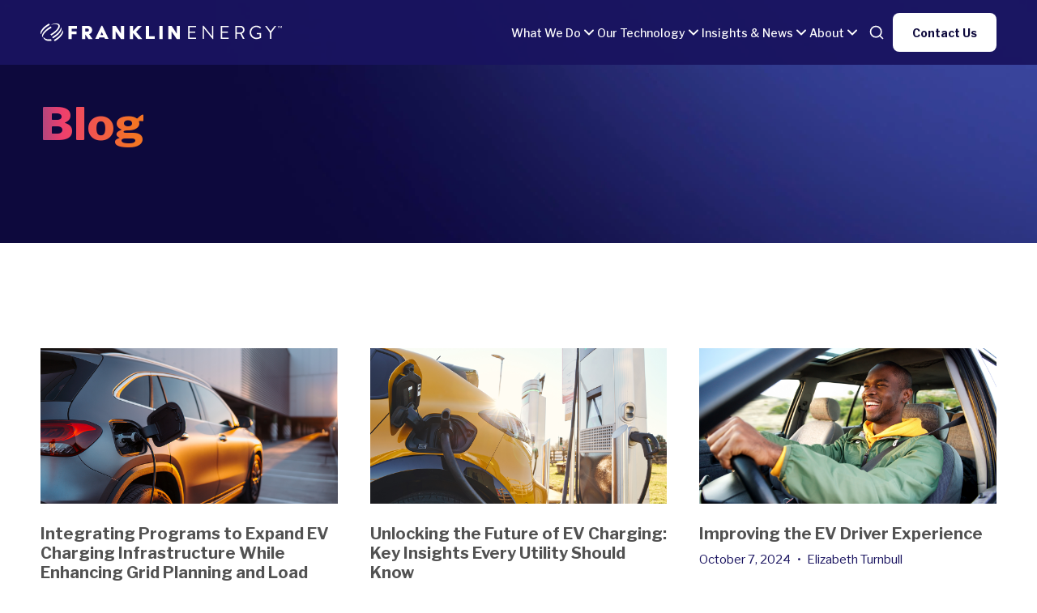

--- FILE ---
content_type: text/html; charset=UTF-8
request_url: https://blog.franklinenergy.com/tag/transportation-electrification
body_size: 13086
content:
<!doctype html><html lang="en"><head>
    <meta charset="utf-8">
    <title>Franklin Energy Articles | Transportation Electrification</title>
    <link rel="shortcut icon" href="https://blog.franklinenergy.com/hubfs/Icon_Email%20Signature%20(1).png">
    <meta name="description" content="Transportation Electrification | Find the latest energy industry trends and insights in the Franklin Energy blog, where we're leading the way in energy thought leadership.">
    <meta property="og:type" content="website">
    <meta property="og:locale" content="en_US">
    
    <meta name="viewport" content="width=device-width, initial-scale=1">

    
    <meta property="og:description" content="Transportation Electrification | Find the latest energy industry trends and insights in the Franklin Energy blog, where we're leading the way in energy thought leadership.">
    <meta property="og:title" content="Franklin Energy Articles | Transportation Electrification">
    <meta name="twitter:description" content="Transportation Electrification | Find the latest energy industry trends and insights in the Franklin Energy blog, where we're leading the way in energy thought leadership.">
    <meta name="twitter:title" content="Franklin Energy Articles | Transportation Electrification">

    

    
    <style>
a.cta_button{-moz-box-sizing:content-box !important;-webkit-box-sizing:content-box !important;box-sizing:content-box !important;vertical-align:middle}.hs-breadcrumb-menu{list-style-type:none;margin:0px 0px 0px 0px;padding:0px 0px 0px 0px}.hs-breadcrumb-menu-item{float:left;padding:10px 0px 10px 10px}.hs-breadcrumb-menu-divider:before{content:'›';padding-left:10px}.hs-featured-image-link{border:0}.hs-featured-image{float:right;margin:0 0 20px 20px;max-width:50%}@media (max-width: 568px){.hs-featured-image{float:none;margin:0;width:100%;max-width:100%}}.hs-screen-reader-text{clip:rect(1px, 1px, 1px, 1px);height:1px;overflow:hidden;position:absolute !important;width:1px}
</style>

<link rel="stylesheet" href="https://blog.franklinenergy.com/hubfs/hub_generated/template_assets/1/54906877442/1768576214667/template_mojoflex-styles.css">
<link rel="stylesheet" href="https://blog.franklinenergy.com/hubfs/hub_generated/template_assets/1/196136099169/1768576193040/template_child.min.css">
<link rel="stylesheet" href="https://blog.franklinenergy.com/hubfs/hub_generated/template_assets/1/199405130930/1768576228133/template_font-icomoon.min.css">
<link rel="stylesheet" href="https://blog.franklinenergy.com/hubfs/hub_generated/module_assets/1/198131850155/1766559070247/module_MojoFlex_Theme_Global_Header.min.css">

<style>
  .feature-item.module_17664527830255 {
    background-position: center top;
  }
  
  .feature-item.module_17664527830255.custom-padding {
    padding: 120px 0 46px;
  }
  
  @media(min-width: 768px) {
    .feature-item.module_17664527830255.custom-padding {
      padding: 136px 0 62px;
    }
  }
  
  @media(min-width: 992px) {
    .feature-item.module_17664527830255 {
      background-position: center top;
    }
  }
  
  @media(min-width: 1200px) {
    .feature-item.module_17664527830255.custom-padding {
      padding: 118px 0 56px;
    }
  }
</style>


<style>
  
  
  .std-padding.dnd_area-module-3 {
     
    
      background-color: rgba(255, 255, 255, 1);
    
    
  }
  
  .page-content.dnd_area-module-3 {
    text-align: left;
  }
  
  
  
  
  
  @media(min-width: 992px) {
    .page-content.dnd_area-module-3 {
      text-align: left;
    }
  }
</style>

<link rel="stylesheet" href="https://blog.franklinenergy.com/hubfs/hub_generated/module_assets/1/198118441384/1764742805539/module_MojoFlex_Theme_Global_Footer.min.css">
<style>
  @font-face {
    font-family: "Libre Franklin";
    font-weight: 800;
    font-style: normal;
    font-display: swap;
    src: url("/_hcms/googlefonts/Libre_Franklin/800.woff2") format("woff2"), url("/_hcms/googlefonts/Libre_Franklin/800.woff") format("woff");
  }
  @font-face {
    font-family: "Libre Franklin";
    font-weight: 300;
    font-style: italic;
    font-display: swap;
    src: url("/_hcms/googlefonts/Libre_Franklin/300italic.woff2") format("woff2"), url("/_hcms/googlefonts/Libre_Franklin/300italic.woff") format("woff");
  }
  @font-face {
    font-family: "Libre Franklin";
    font-weight: 700;
    font-style: normal;
    font-display: swap;
    src: url("/_hcms/googlefonts/Libre_Franklin/700.woff2") format("woff2"), url("/_hcms/googlefonts/Libre_Franklin/700.woff") format("woff");
  }
  @font-face {
    font-family: "Libre Franklin";
    font-weight: 400;
    font-style: normal;
    font-display: swap;
    src: url("/_hcms/googlefonts/Libre_Franklin/regular.woff2") format("woff2"), url("/_hcms/googlefonts/Libre_Franklin/regular.woff") format("woff");
  }
  @font-face {
    font-family: "Libre Franklin";
    font-weight: 700;
    font-style: normal;
    font-display: swap;
    src: url("/_hcms/googlefonts/Libre_Franklin/700.woff2") format("woff2"), url("/_hcms/googlefonts/Libre_Franklin/700.woff") format("woff");
  }
  @font-face {
    font-family: "Lato";
    font-weight: 400;
    font-style: normal;
    font-display: swap;
    src: url("/_hcms/googlefonts/Lato/regular.woff2") format("woff2"), url("/_hcms/googlefonts/Lato/regular.woff") format("woff");
  }
  @font-face {
    font-family: "Lato";
    font-weight: 400;
    font-style: normal;
    font-display: swap;
    src: url("/_hcms/googlefonts/Lato/regular.woff2") format("woff2"), url("/_hcms/googlefonts/Lato/regular.woff") format("woff");
  }
  @font-face {
    font-family: "Lato";
    font-weight: 700;
    font-style: normal;
    font-display: swap;
    src: url("/_hcms/googlefonts/Lato/700.woff2") format("woff2"), url("/_hcms/googlefonts/Lato/700.woff") format("woff");
  }
  @font-face {
    font-family: "Kanit";
    font-weight: 400;
    font-style: normal;
    font-display: swap;
    src: url("/_hcms/googlefonts/Kanit/regular.woff2") format("woff2"), url("/_hcms/googlefonts/Kanit/regular.woff") format("woff");
  }
  @font-face {
    font-family: "Kanit";
    font-weight: 700;
    font-style: normal;
    font-display: swap;
    src: url("/_hcms/googlefonts/Kanit/700.woff2") format("woff2"), url("/_hcms/googlefonts/Kanit/700.woff") format("woff");
  }
  @font-face {
    font-family: "Kanit";
    font-weight: 700;
    font-style: normal;
    font-display: swap;
    src: url("/_hcms/googlefonts/Kanit/700.woff2") format("woff2"), url("/_hcms/googlefonts/Kanit/700.woff") format("woff");
  }
</style>

    

    
<!--  Added by GoogleTagManager integration -->
<script>
var _hsp = window._hsp = window._hsp || [];
window.dataLayer = window.dataLayer || [];
function gtag(){dataLayer.push(arguments);}

var useGoogleConsentModeV2 = true;
var waitForUpdateMillis = 1000;



var hsLoadGtm = function loadGtm() {
    if(window._hsGtmLoadOnce) {
      return;
    }

    if (useGoogleConsentModeV2) {

      gtag('set','developer_id.dZTQ1Zm',true);

      gtag('consent', 'default', {
      'ad_storage': 'denied',
      'analytics_storage': 'denied',
      'ad_user_data': 'denied',
      'ad_personalization': 'denied',
      'wait_for_update': waitForUpdateMillis
      });

      _hsp.push(['useGoogleConsentModeV2'])
    }

    (function(w,d,s,l,i){w[l]=w[l]||[];w[l].push({'gtm.start':
    new Date().getTime(),event:'gtm.js'});var f=d.getElementsByTagName(s)[0],
    j=d.createElement(s),dl=l!='dataLayer'?'&l='+l:'';j.async=true;j.src=
    'https://www.googletagmanager.com/gtm.js?id='+i+dl;f.parentNode.insertBefore(j,f);
    })(window,document,'script','dataLayer','GTM-MBF76ST');

    window._hsGtmLoadOnce = true;
};

_hsp.push(['addPrivacyConsentListener', function(consent){
  if(consent.allowed || (consent.categories && consent.categories.analytics)){
    hsLoadGtm();
  }
}]);

</script>

<!-- /Added by GoogleTagManager integration -->



<link rel="next" href="https://blog.franklinenergy.com/tag/transportation-electrification/page/2">
<meta property="og:url" content="https://blog.franklinenergy.com/tag/transportation-electrification">
<meta property="og:type" content="blog">
<meta name="twitter:card" content="summary_large_image">
<link rel="alternate" type="application/rss+xml" href="https://blog.franklinenergy.com/rss.xml">
<meta name="twitter:domain" content="blog.franklinenergy.com">
<script src="//platform.linkedin.com/in.js" type="text/javascript">
    lang: en_US
</script>

<meta http-equiv="content-language" content="en">






<link rel="canonical" href="https://blog.franklinenergy.com/tag/transportation-electrification">
    
    
      <meta property="og:image" content="https://blog.franklinenergy.com/hubfs/Reskin/franklinenergy-home.jpg">
      <meta property="og:image:width" content="1200">
      <meta property="og:image:height" content="630">
      <meta name="twitter:image" content="https://blog.franklinenergy.com/hubfs/Reskin/franklinenergy-home.jpg">
    
    
    
<meta name="viewport" content="width=device-width, initial-scale=1">

    
    <meta property="og:description" content="Transportation Electrification | Find the latest energy industry trends and insights in the Franklin Energy blog, where we're leading the way in energy thought leadership.">
    <meta property="og:title" content="Franklin Energy Articles | Transportation Electrification">
    <meta name="twitter:description" content="Transportation Electrification | Find the latest energy industry trends and insights in the Franklin Energy blog, where we're leading the way in energy thought leadership.">
    <meta name="twitter:title" content="Franklin Energy Articles | Transportation Electrification">

    

    
    <style>
a.cta_button{-moz-box-sizing:content-box !important;-webkit-box-sizing:content-box !important;box-sizing:content-box !important;vertical-align:middle}.hs-breadcrumb-menu{list-style-type:none;margin:0px 0px 0px 0px;padding:0px 0px 0px 0px}.hs-breadcrumb-menu-item{float:left;padding:10px 0px 10px 10px}.hs-breadcrumb-menu-divider:before{content:'›';padding-left:10px}.hs-featured-image-link{border:0}.hs-featured-image{float:right;margin:0 0 20px 20px;max-width:50%}@media (max-width: 568px){.hs-featured-image{float:none;margin:0;width:100%;max-width:100%}}.hs-screen-reader-text{clip:rect(1px, 1px, 1px, 1px);height:1px;overflow:hidden;position:absolute !important;width:1px}
</style>

<link rel="stylesheet" href="https://blog.franklinenergy.com/hubfs/hub_generated/template_assets/1/54906877442/1768576214667/template_mojoflex-styles.css">
<link rel="stylesheet" href="https://blog.franklinenergy.com/hubfs/hub_generated/template_assets/1/196136099169/1768576193040/template_child.min.css">
<link rel="stylesheet" href="https://blog.franklinenergy.com/hubfs/hub_generated/template_assets/1/199405130930/1768576228133/template_font-icomoon.min.css">
<link rel="stylesheet" href="https://blog.franklinenergy.com/hubfs/hub_generated/module_assets/1/198131850155/1766559070247/module_MojoFlex_Theme_Global_Header.min.css">

<style>
  .feature-item.module_17664527830255 {
    background-position: center top;
  }
  
  .feature-item.module_17664527830255.custom-padding {
    padding: 120px 0 46px;
  }
  
  @media(min-width: 768px) {
    .feature-item.module_17664527830255.custom-padding {
      padding: 136px 0 62px;
    }
  }
  
  @media(min-width: 992px) {
    .feature-item.module_17664527830255 {
      background-position: center top;
    }
  }
  
  @media(min-width: 1200px) {
    .feature-item.module_17664527830255.custom-padding {
      padding: 118px 0 56px;
    }
  }
</style>


<style>
  
  
  .std-padding.dnd_area-module-3 {
     
    
      background-color: rgba(255, 255, 255, 1);
    
    
  }
  
  .page-content.dnd_area-module-3 {
    text-align: left;
  }
  
  
  
  
  
  @media(min-width: 992px) {
    .page-content.dnd_area-module-3 {
      text-align: left;
    }
  }
</style>

<link rel="stylesheet" href="https://blog.franklinenergy.com/hubfs/hub_generated/module_assets/1/198118441384/1764742805539/module_MojoFlex_Theme_Global_Footer.min.css">
<style>
  @font-face {
    font-family: "Libre Franklin";
    font-weight: 800;
    font-style: normal;
    font-display: swap;
    src: url("/_hcms/googlefonts/Libre_Franklin/800.woff2") format("woff2"), url("/_hcms/googlefonts/Libre_Franklin/800.woff") format("woff");
  }
  @font-face {
    font-family: "Libre Franklin";
    font-weight: 300;
    font-style: italic;
    font-display: swap;
    src: url("/_hcms/googlefonts/Libre_Franklin/300italic.woff2") format("woff2"), url("/_hcms/googlefonts/Libre_Franklin/300italic.woff") format("woff");
  }
  @font-face {
    font-family: "Libre Franklin";
    font-weight: 700;
    font-style: normal;
    font-display: swap;
    src: url("/_hcms/googlefonts/Libre_Franklin/700.woff2") format("woff2"), url("/_hcms/googlefonts/Libre_Franklin/700.woff") format("woff");
  }
  @font-face {
    font-family: "Libre Franklin";
    font-weight: 400;
    font-style: normal;
    font-display: swap;
    src: url("/_hcms/googlefonts/Libre_Franklin/regular.woff2") format("woff2"), url("/_hcms/googlefonts/Libre_Franklin/regular.woff") format("woff");
  }
  @font-face {
    font-family: "Libre Franklin";
    font-weight: 700;
    font-style: normal;
    font-display: swap;
    src: url("/_hcms/googlefonts/Libre_Franklin/700.woff2") format("woff2"), url("/_hcms/googlefonts/Libre_Franklin/700.woff") format("woff");
  }
  @font-face {
    font-family: "Lato";
    font-weight: 400;
    font-style: normal;
    font-display: swap;
    src: url("/_hcms/googlefonts/Lato/regular.woff2") format("woff2"), url("/_hcms/googlefonts/Lato/regular.woff") format("woff");
  }
  @font-face {
    font-family: "Lato";
    font-weight: 400;
    font-style: normal;
    font-display: swap;
    src: url("/_hcms/googlefonts/Lato/regular.woff2") format("woff2"), url("/_hcms/googlefonts/Lato/regular.woff") format("woff");
  }
  @font-face {
    font-family: "Lato";
    font-weight: 700;
    font-style: normal;
    font-display: swap;
    src: url("/_hcms/googlefonts/Lato/700.woff2") format("woff2"), url("/_hcms/googlefonts/Lato/700.woff") format("woff");
  }
  @font-face {
    font-family: "Kanit";
    font-weight: 400;
    font-style: normal;
    font-display: swap;
    src: url("/_hcms/googlefonts/Kanit/regular.woff2") format("woff2"), url("/_hcms/googlefonts/Kanit/regular.woff") format("woff");
  }
  @font-face {
    font-family: "Kanit";
    font-weight: 700;
    font-style: normal;
    font-display: swap;
    src: url("/_hcms/googlefonts/Kanit/700.woff2") format("woff2"), url("/_hcms/googlefonts/Kanit/700.woff") format("woff");
  }
  @font-face {
    font-family: "Kanit";
    font-weight: 700;
    font-style: normal;
    font-display: swap;
    src: url("/_hcms/googlefonts/Kanit/700.woff2") format("woff2"), url("/_hcms/googlefonts/Kanit/700.woff") format("woff");
  }
</style>

    

    
<!--  Added by GoogleTagManager integration -->
<script>
var _hsp = window._hsp = window._hsp || [];
window.dataLayer = window.dataLayer || [];
function gtag(){dataLayer.push(arguments);}

var useGoogleConsentModeV2 = true;
var waitForUpdateMillis = 1000;



var hsLoadGtm = function loadGtm() {
    if(window._hsGtmLoadOnce) {
      return;
    }

    if (useGoogleConsentModeV2) {

      gtag('set','developer_id.dZTQ1Zm',true);

      gtag('consent', 'default', {
      'ad_storage': 'denied',
      'analytics_storage': 'denied',
      'ad_user_data': 'denied',
      'ad_personalization': 'denied',
      'wait_for_update': waitForUpdateMillis
      });

      _hsp.push(['useGoogleConsentModeV2'])
    }

    (function(w,d,s,l,i){w[l]=w[l]||[];w[l].push({'gtm.start':
    new Date().getTime(),event:'gtm.js'});var f=d.getElementsByTagName(s)[0],
    j=d.createElement(s),dl=l!='dataLayer'?'&l='+l:'';j.async=true;j.src=
    'https://www.googletagmanager.com/gtm.js?id='+i+dl;f.parentNode.insertBefore(j,f);
    })(window,document,'script','dataLayer','GTM-MBF76ST');

    window._hsGtmLoadOnce = true;
};

_hsp.push(['addPrivacyConsentListener', function(consent){
  if(consent.allowed || (consent.categories && consent.categories.analytics)){
    hsLoadGtm();
  }
}]);

</script>

<!-- /Added by GoogleTagManager integration -->



<link rel="next" href="https://blog.franklinenergy.com/tag/transportation-electrification/page/2">
<meta property="og:url" content="https://blog.franklinenergy.com/tag/transportation-electrification">
<meta property="og:type" content="blog">
<meta name="twitter:card" content="summary">
<link rel="alternate" type="application/rss+xml" href="https://blog.franklinenergy.com/rss.xml">
<meta name="twitter:domain" content="blog.franklinenergy.com">
<script src="//platform.linkedin.com/in.js" type="text/javascript">
    lang: en_US
</script>

<meta http-equiv="content-language" content="en">






<link rel="canonical" href="https://blog.franklinenergy.com/tag/transportation-electrification">
              <link rel="stylesheet" href="https://cdn.jsdelivr.net/npm/slick-carousel@1.8.1/slick/slick.css">
          <link rel="stylesheet" href="https://cdn.jsdelivr.net/npm/slick-carousel@1.8.1/slick/slick-theme.css">
          

    
      <link rel="preconnect" href="https://googleapis.com">
      <script rel="preload" src="https://ajax.googleapis.com/ajax/libs/jquery/3.5.1/jquery.min.js"></script> 
    
    
<!-- <script>
  window.markerConfig = {
    project: '693921b5806d15f66cf65a3e', 
    source: 'snippet'
  };
 
  !function(e,r,a){if(!e.__Marker){e.__Marker={};var t=[],n={__cs:t};["show","hide","isVisible","capture","cancelCapture","unload","reload","isExtensionInstalled","setReporter","clearReporter","setCustomData","on","off"].forEach(function(e){n[e]=function(){var r=Array.prototype.slice.call(arguments);r.unshift(e),t.push(r)}}),e.Marker=n;var s=r.createElement("script");s.async=1,s.src="https://edge.marker.io/latest/shim.js";var i=r.getElementsByTagName("script")[0];i.parentNode.insertBefore(s,i)}}(window,document);
</script> -->
    
    
      <script type="text/javascript" src="https://kit.fontawesome.com/70fc96b646.js" crossorigin="anonymous"></script>
      
      
    
  <meta name="generator" content="HubSpot"></head>
  <body>
<!--  Added by GoogleTagManager integration -->
<noscript><iframe src="https://www.googletagmanager.com/ns.html?id=GTM-MBF76ST" height="0" width="0" style="display:none;visibility:hidden"></iframe></noscript>

<!-- /Added by GoogleTagManager integration -->

    <div class="body-wrapper   hs-content-id-201793471126 hs-blog-listing hs-content-path- hs-content-name-franklin-energy-blog hs-blog-name-franklin-energy-blog hs-blog-id-40695285362">
      
      
        <div data-global-resource-path="FE MojoFlex Child 2025/templates/partials/mojoflex-header.html"><header class="header">
  <div id="hs_cos_wrapper_mojoflex-header" class="hs_cos_wrapper hs_cos_wrapper_widget hs_cos_wrapper_type_module" style="" data-hs-cos-general-type="widget" data-hs-cos-type="module"><a href="#mainContent" class="skip-nav" aria-label="Skip to main content"></a>





  




<header class="header custom-header sticky-enabled" role="banner" data-sticky="true">
  <div class="header__container container-custom">
    <div class="header__logo" data-logo>
      
        
        
        <a href="/" aria-label="franklin-white-logo">
          <img src="https://blog.franklinenergy.com/hubfs/franklin-white-logo.svg" alt="franklin-white-logo" loading="lazy" class="header__logo-desktop">
          <img src="https://blog.franklinenergy.com/hubfs/logo-mobile.svg" alt="logo-mobile" loading="lazy" class="header__logo-mobile">   
        </a>
      
    </div>

    <!-- Desktop Navigation & Actions -->
    <div class="header__actions">
      <nav class="header__nav">
        
          
        
          
            
            
            
            
            <div class="header__nav-item" data-menu-item="menu-level-1-2">
              <span>What We Do</span>
              
                <svg viewbox="0 0 20 20" fill="none" xmlns="http://www.w3.org/2000/svg">
                  <path d="M5 7.5L10 12.5L15 7.5" stroke="currentColor" stroke-width="2" stroke-linecap="round" stroke-linejoin="round" />
                </svg>
              
            </div>
          
        
          
        
          
        
          
        
          
        
          
        
          
        
          
        
          
        
          
        
          
        
          
        
          
        
          
        
          
        
          
        
          
        
          
        
          
        
          
        
          
        
          
            
            
            
            
            <div class="header__nav-item" data-menu-item="menu-level-1-23">
              <span>Our Technology</span>
              
                <svg viewbox="0 0 20 20" fill="none" xmlns="http://www.w3.org/2000/svg">
                  <path d="M5 7.5L10 12.5L15 7.5" stroke="currentColor" stroke-width="2" stroke-linecap="round" stroke-linejoin="round" />
                </svg>
              
            </div>
          
        
          
        
          
        
          
        
          
        
          
        
          
        
          
            
            
            
            
            <div class="header__nav-item" data-menu-item="menu-level-1-30">
              <span>Insights &amp; News</span>
              
                <svg viewbox="0 0 20 20" fill="none" xmlns="http://www.w3.org/2000/svg">
                  <path d="M5 7.5L10 12.5L15 7.5" stroke="currentColor" stroke-width="2" stroke-linecap="round" stroke-linejoin="round" />
                </svg>
              
            </div>
          
        
          
        
          
        
          
        
          
        
          
        
          
        
          
        
          
        
          
        
          
            
            
            
            
            <div class="header__nav-item" data-menu-item="menu-level-1-40">
              <span>About</span>
              
                <svg viewbox="0 0 20 20" fill="none" xmlns="http://www.w3.org/2000/svg">
                  <path d="M5 7.5L10 12.5L15 7.5" stroke="currentColor" stroke-width="2" stroke-linecap="round" stroke-linejoin="round" />
                </svg>
              
            </div>
          
        
          
        
          
        
          
        
          
        
          
        
          
        
          
        
      </nav>

      <div class="header__search-cta">
        
          <button class="header__icon-btn header__search-btn" data-search-toggle aria-label="Toggle Search">
            <svg viewbox="0 0 24 24" fill="none" xmlns="http://www.w3.org/2000/svg">
              <circle cx="11" cy="11" r="8" stroke="currentColor" stroke-width="2" />
              <path d="M21 21L16.5 16.5" stroke="currentColor" stroke-width="2" stroke-linecap="round" />
            </svg>
          </button>
        
        
        
          
          
          <a href="https://www.franklinenergy.com/contact-us" class="nav__cta btn-primary-white">
            Contact Us
          </a>
        
      </div>

      <!-- Mobile Toggle Buttons -->
      
        <button class="header__icon-btn header__mobile-toggle" data-search-toggle>
          <svg xmlns="http://www.w3.org/2000/svg" width="24" height="24" viewbox="0 0 24 24" fill="none">
            <path d="M11 19C15.4183 19 19 15.4183 19 11C19 6.58172 15.4183 3 11 3C6.58172 3 3 6.58172 3 11C3 15.4183 6.58172 19 11 19Z" stroke="white" stroke-width="2" stroke-linecap="round" stroke-linejoin="round" />
            <path d="M21 21L16.65 16.65" stroke="white" stroke-width="2" stroke-linecap="round" stroke-linejoin="round" />
          </svg>
        </button>
      
      <button class="header__icon-btn header__mobile-toggle" data-menu-toggle aria-label="Toggle Menu">
        <svg xmlns="http://www.w3.org/2000/svg" width="28" height="28" viewbox="0 0 28 28" fill="none" class="icon-hamburger">
          <path d="M3.5 14H24.5" stroke="white" stroke-width="2" stroke-linecap="round" stroke-linejoin="round" />
          <path d="M3.5 7H24.5" stroke="white" stroke-width="2" stroke-linecap="round" stroke-linejoin="round" />
          <path d="M3.5 21H24.5" stroke="white" stroke-width="2" stroke-linecap="round" stroke-linejoin="round" />
        </svg>
        <svg xmlns="http://www.w3.org/2000/svg" width="28" height="28" viewbox="0 0 28 28" fill="none" class="icon-close">
          <path d="M22 6L6 22" stroke="white" stroke-width="2" stroke-linecap="round" stroke-linejoin="round" />
          <path d="M6 6L22 22" stroke="white" stroke-width="2" stroke-linecap="round" stroke-linejoin="round" />
        </svg>
      </button>
    </div>
  </div>

  <!-- Desktop Dropdown -->
  <div class="desktop-dropdown" data-desktop-dropdown>
    
      
    
      
        
        
        
        
        
        
        <div class="menu-dropdown-item" data-menu-item="menu-level-1-2">
            <div class="desktop-dropdown__container">
              <div class="desktop-dropdown__title">
                
                  What We Do
                
              </div>
              <div class="desktop-dropdown__content">
                
                  
                  <div class="desktop-dropdown__column">
                    
                      
                        <div class="desktop-dropdown__item">
                          <a href="https://www.franklinenergy.com/strategic-consulting" class="desktop-dropdown__link has-children" data-has-children="true" data-level2-id="level2-1-what-we-do">
                            <span>Strategic Consulting</span>
                            
                              <svg viewbox="0 0 20 20" fill="none" xmlns="http://www.w3.org/2000/svg">
                                <path d="M7.5 5L12.5 10L7.5 15" stroke="currentColor" stroke-width="2" stroke-linecap="round" stroke-linejoin="round" />
                              </svg>
                            
                          </a>
                        </div>
                      
                    
                      
                        <div class="desktop-dropdown__item">
                          <a href="https://www.franklinenergy.com/program-delivery" class="desktop-dropdown__link has-children" data-has-children="true" data-level2-id="level2-2-what-we-do">
                            <span>Program Delivery</span>
                            
                              <svg viewbox="0 0 20 20" fill="none" xmlns="http://www.w3.org/2000/svg">
                                <path d="M7.5 5L12.5 10L7.5 15" stroke="currentColor" stroke-width="2" stroke-linecap="round" stroke-linejoin="round" />
                              </svg>
                            
                          </a>
                        </div>
                      
                    
                      
                        <div class="desktop-dropdown__item">
                          <a href="https://www.franklinenergy.com/product-solutions" class="desktop-dropdown__link has-children" data-has-children="true" data-level2-id="level2-3-what-we-do">
                            <span>Product Solutions</span>
                            
                              <svg viewbox="0 0 20 20" fill="none" xmlns="http://www.w3.org/2000/svg">
                                <path d="M7.5 5L12.5 10L7.5 15" stroke="currentColor" stroke-width="2" stroke-linecap="round" stroke-linejoin="round" />
                              </svg>
                            
                          </a>
                        </div>
                      
                    
                      
                        <div class="desktop-dropdown__item">
                          <a href="https://www.franklinenergy.com/design-build" class="desktop-dropdown__link has-children" data-has-children="true" data-level2-id="level2-4-what-we-do">
                            <span>Design/Build</span>
                            
                              <svg viewbox="0 0 20 20" fill="none" xmlns="http://www.w3.org/2000/svg">
                                <path d="M7.5 5L12.5 10L7.5 15" stroke="currentColor" stroke-width="2" stroke-linecap="round" stroke-linejoin="round" />
                              </svg>
                            
                          </a>
                        </div>
                      
                    
                  </div>

                  
                  
                    
                      <div class="desktop-dropdown__content-group" data-content-group="level2-1-what-we-do">
                        
                        
                        <div class="desktop-dropdown__column">
                          
                            <div class="desktop-dropdown__item">
                              <a href="https://www.franklinenergy.com/strategic-consulting" class="desktop-dropdown__link" data-level3-id>
                                <span>Overview</span>
                                
                              </a>
                            </div>
                          
                            <div class="desktop-dropdown__item">
                              <a href="https://www.franklinenergy.com/strategic-consulting/utility-and-government" class="desktop-dropdown__link" data-level3-id>
                                <span>Utility &amp; Government</span>
                                
                              </a>
                            </div>
                          
                            <div class="desktop-dropdown__item">
                              <a href="https://www.franklinenergy.com/strategic-consulting/large-ci" class="desktop-dropdown__link" data-level3-id>
                                <span>Large C&amp;I</span>
                                
                              </a>
                            </div>
                          
    
                        </div>

                        
                        
                          
                        
                          
                        
                          
                        
                        
                      </div>
                    
                  
                    
                      <div class="desktop-dropdown__content-group" data-content-group="level2-2-what-we-do">
                        
                        
                        <div class="desktop-dropdown__column">
                          
                            <div class="desktop-dropdown__item">
                              <a href="https://www.franklinenergy.com/program-delivery" class="desktop-dropdown__link" data-level3-id>
                                <span>Overview</span>
                                
                              </a>
                            </div>
                          
                            <div class="desktop-dropdown__item">
                              <a href="https://www.franklinenergy.com/program-delivery/residential" class="desktop-dropdown__link" data-level3-id>
                                <span>Residential</span>
                                
                              </a>
                            </div>
                          
                            <div class="desktop-dropdown__item">
                              <a href="https://www.franklinenergy.com/program-delivery/multifamily" class="desktop-dropdown__link" data-level3-id>
                                <span>Multifamily</span>
                                
                              </a>
                            </div>
                          
                            <div class="desktop-dropdown__item">
                              <a href="https://www.franklinenergy.com/program-delivery/small-medium-business" class="desktop-dropdown__link" data-level3-id>
                                <span>Small &amp; Medium Business</span>
                                
                              </a>
                            </div>
                          
                            <div class="desktop-dropdown__item">
                              <a href="https://www.franklinenergy.com/program-delivery/large-ci" class="desktop-dropdown__link" data-level3-id>
                                <span>Large C&amp;I</span>
                                
                              </a>
                            </div>
                          
    
                        </div>

                        
                        
                          
                        
                          
                        
                          
                        
                          
                        
                          
                        
                        
                      </div>
                    
                  
                    
                      <div class="desktop-dropdown__content-group" data-content-group="level2-3-what-we-do">
                        
                        
                        <div class="desktop-dropdown__column">
                          
                            <div class="desktop-dropdown__item">
                              <a href="https://www.franklinenergy.com/product-solutions" class="desktop-dropdown__link" data-level3-id>
                                <span>Overview</span>
                                
                              </a>
                            </div>
                          
                            <div class="desktop-dropdown__item">
                              <a href="https://www.franklinenergy.com/product-solutions/our-brands" class="desktop-dropdown__link" data-level3-id>
                                <span>Our Brands</span>
                                
                              </a>
                            </div>
                          
                            <div class="desktop-dropdown__item">
                              <a href="https://www.franklinenergy.com/product-solutions/explore-products" class="desktop-dropdown__link" data-level3-id>
                                <span>Explore Products</span>
                                
                              </a>
                            </div>
                          
    
                        </div>

                        
                        
                          
                        
                          
                        
                          
                        
                        
                      </div>
                    
                  
                    
                      <div class="desktop-dropdown__content-group" data-content-group="level2-4-what-we-do">
                        
                        
                        <div class="desktop-dropdown__column">
                          
                            <div class="desktop-dropdown__item">
                              <a href="https://www.franklinenergy.com/design-build" class="desktop-dropdown__link" data-level3-id>
                                <span>Overview</span>
                                
                              </a>
                            </div>
                          
                            <div class="desktop-dropdown__item">
                              <a href="https://www.franklinenergy.com/design-build/energy-efficiency" class="desktop-dropdown__link" data-level3-id>
                                <span>Energy Efficiency</span>
                                
                              </a>
                            </div>
                          
                            <div class="desktop-dropdown__item">
                              <a href="https://www.franklinenergy.com/design-build/solar" class="desktop-dropdown__link" data-level3-id>
                                <span>Solar</span>
                                
                              </a>
                            </div>
                          
                            <div class="desktop-dropdown__item">
                              <a href="https://www.franklinenergy.com/design-build/battery-storage" class="desktop-dropdown__link" data-level3-id>
                                <span>Battery Storage</span>
                                
                              </a>
                            </div>
                          
                            <div class="desktop-dropdown__item">
                              <a href="https://www.franklinenergy.com/design-build/ev-charging" class="desktop-dropdown__link" data-level3-id>
                                <span>EV Charging</span>
                                
                              </a>
                            </div>
                          
    
                        </div>

                        
                        
                          
                        
                          
                        
                          
                        
                          
                        
                          
                        
                        
                      </div>
                    
                  
                

              </div>
            </div>
        </div>
        
      
    
      
    
      
    
      
    
      
    
      
    
      
    
      
    
      
    
      
    
      
    
      
    
      
    
      
    
      
    
      
    
      
    
      
    
      
    
      
    
      
    
      
        
        
        
        
        
        
        <div class="menu-dropdown-item" data-menu-item="menu-level-1-23">
            <div class="desktop-dropdown__container">
              <div class="desktop-dropdown__title">
                
                  Our Technology
                
              </div>
              <div class="desktop-dropdown__content">
                
                  
                  <div class="desktop-dropdown__column">
                    
                      
                      <div class="desktop-dropdown__item">
                        <a href="/technology" class="desktop-dropdown__link has-children" data-has-children="true" data-level2-id="tech-1">
                          <span>NGAGE</span>
                          <svg viewbox="0 0 20 20" fill="none" xmlns="http://www.w3.org/2000/svg">
                            <path d="M7.5 5L12.5 10L7.5 15" stroke="currentColor" stroke-width="2" stroke-linecap="round" stroke-linejoin="round" />
                          </svg>
                        </a>
                      </div>
                    
                      
                      <div class="desktop-dropdown__item">
                        <a href="/technology/snugg-pro" class="desktop-dropdown__link has-children" data-has-children="true" data-level2-id="tech-2">
                          <span>Snugg Pro</span>
                          <svg viewbox="0 0 20 20" fill="none" xmlns="http://www.w3.org/2000/svg">
                            <path d="M7.5 5L12.5 10L7.5 15" stroke="currentColor" stroke-width="2" stroke-linecap="round" stroke-linejoin="round" />
                          </svg>
                        </a>
                      </div>
                    
                      
                      <div class="desktop-dropdown__item">
                        <a href="/technology/praxis" class="desktop-dropdown__link has-children" data-has-children="true" data-level2-id="tech-3">
                          <span>PRAXIS</span>
                          <svg viewbox="0 0 20 20" fill="none" xmlns="http://www.w3.org/2000/svg">
                            <path d="M7.5 5L12.5 10L7.5 15" stroke="currentColor" stroke-width="2" stroke-linecap="round" stroke-linejoin="round" />
                          </svg>
                        </a>
                      </div>
                    
                      
                      <div class="desktop-dropdown__item">
                        <a href="/technology/nexus" class="desktop-dropdown__link has-children" data-has-children="true" data-level2-id="tech-4">
                          <span>NEXUS</span>
                          <svg viewbox="0 0 20 20" fill="none" xmlns="http://www.w3.org/2000/svg">
                            <path d="M7.5 5L12.5 10L7.5 15" stroke="currentColor" stroke-width="2" stroke-linecap="round" stroke-linejoin="round" />
                          </svg>
                        </a>
                      </div>
                    
                      
                      <div class="desktop-dropdown__item">
                        <a href="/technology/smart-commerce" class="desktop-dropdown__link has-children" data-has-children="true" data-level2-id="tech-5">
                          <span>Smart Commerce</span>
                          <svg viewbox="0 0 20 20" fill="none" xmlns="http://www.w3.org/2000/svg">
                            <path d="M7.5 5L12.5 10L7.5 15" stroke="currentColor" stroke-width="2" stroke-linecap="round" stroke-linejoin="round" />
                          </svg>
                        </a>
                      </div>
                    
                      
                      <div class="desktop-dropdown__item">
                        <a href="/technology/ai-energy-council" class="desktop-dropdown__link has-children" data-has-children="true" data-level2-id="tech-6">
                          <span>AI + Energy Council</span>
                          <svg viewbox="0 0 20 20" fill="none" xmlns="http://www.w3.org/2000/svg">
                            <path d="M7.5 5L12.5 10L7.5 15" stroke="currentColor" stroke-width="2" stroke-linecap="round" stroke-linejoin="round" />
                          </svg>
                        </a>
                      </div>
                    
                  </div>
                  
                  
                  
                    
                    
                    
                    
                    
                    
                    <div class="desktop-dropdown__content-group" data-content-group="tech-1">
                      <div class="desktop-dropdown__column desktop-dropdown__column--card">
                        <div class="tech-card">
                          
                            <div class="tech-card__image">
                              <img src="https://blog.franklinenergy.com/hubfs/Reskin/Powering-Every-Step-of-the-Energy-Journey.jpg" alt="NGAGE" loading="lazy">
                            </div>
                          
                          
                          <div class="tech-card__content">
                            
                              <div class="tech-card__description"><p>Bring together customer insights, field operations, program management, and stakeholder collaboration.</p></div>
                            
                            
                            <div class="tech-card__actions">
                              
                                <a href="/technology" class="tech-card__btn tech-card__btn--primary">Learn More</a>
                              
                              
                                <a href="/contact-us" class="tech-card__btn tech-card__btn--secondary">Request Demo</a>
                              
                            </div>
                          </div>
                        </div>
                      </div>
                    </div>
                  
                    
                    
                    
                    
                    
                    
                    <div class="desktop-dropdown__content-group" data-content-group="tech-2">
                      <div class="desktop-dropdown__column desktop-dropdown__column--card">
                        <div class="tech-card">
                          
                            <div class="tech-card__image">
                              <img src="https://blog.franklinenergy.com/hubfs/Franklin%20Energy/Website/NGAGE/Untitled%20design%20(58).png" alt="Snugg Pro" loading="lazy">
                            </div>
                          
                          
                          <div class="tech-card__content">
                            
                              <div class="tech-card__description"><p>Simplify every step of the home energy assessment process, from the first inspection to the final report.</p></div>
                            
                            
                            <div class="tech-card__actions">
                              
                                <a href="/technology/snugg-pro" class="tech-card__btn tech-card__btn--primary">Learn More</a>
                              
                              
                                <a href="/contact-us" class="tech-card__btn tech-card__btn--secondary">Request Demo</a>
                              
                            </div>
                          </div>
                        </div>
                      </div>
                    </div>
                  
                    
                    
                    
                    
                    
                    
                    <div class="desktop-dropdown__content-group" data-content-group="tech-3">
                      <div class="desktop-dropdown__column desktop-dropdown__column--card">
                        <div class="tech-card">
                          
                            <div class="tech-card__image">
                              <img src="https://blog.franklinenergy.com/hubfs/Franklin%20Energy/Website/Technology/Praxis%20on%20ipad1%20(1).png" alt="PRAXIS" loading="lazy">
                            </div>
                          
                          
                          <div class="tech-card__content">
                            
                              <div class="tech-card__description"><p>Brings data, documentation, and decision-making together in one streamlined tool for C&amp;I energy projects.</p></div>
                            
                            
                            <div class="tech-card__actions">
                              
                                <a href="/technology/praxis" class="tech-card__btn tech-card__btn--primary">Learn More</a>
                              
                              
                                <a href="/contact-us" class="tech-card__btn tech-card__btn--secondary">Request Demo</a>
                              
                            </div>
                          </div>
                        </div>
                      </div>
                    </div>
                  
                    
                    
                    
                    
                    
                    
                    <div class="desktop-dropdown__content-group" data-content-group="tech-4">
                      <div class="desktop-dropdown__column desktop-dropdown__column--card">
                        <div class="tech-card">
                          
                            <div class="tech-card__image">
                              <img src="https://blog.franklinenergy.com/hubfs/Franklin%20Energy/Blog/her-blog.png" alt="NEXUS" loading="lazy">
                            </div>
                          
                          
                          <div class="tech-card__content">
                            
                              <div class="tech-card__description"><p>Simplify participation, support equity, and drive measurable savings with our behavioral engagement suite.</p></div>
                            
                            
                            <div class="tech-card__actions">
                              
                                <a href="/technology/nexus" class="tech-card__btn tech-card__btn--primary">Learn More</a>
                              
                              
                                <a href="/contact-us" class="tech-card__btn tech-card__btn--secondary">Request Demo</a>
                              
                            </div>
                          </div>
                        </div>
                      </div>
                    </div>
                  
                    
                    
                    
                    
                    
                    
                    <div class="desktop-dropdown__content-group" data-content-group="tech-5">
                      <div class="desktop-dropdown__column desktop-dropdown__column--card">
                        <div class="tech-card">
                          
                            <div class="tech-card__image">
                              <img src="https://blog.franklinenergy.com/hubfs/Franklin%20Energy/Blog/marketplace-blog.png" alt="Smart Commerce" loading="lazy">
                            </div>
                          
                          
                          <div class="tech-card__content">
                            
                              <div class="tech-card__description"><p>Helps customers easily find, qualify for, and purchase energy- and water-saving products—online, any time.</p></div>
                            
                            
                            <div class="tech-card__actions">
                              
                                <a href="/technology/smart-commerce" class="tech-card__btn tech-card__btn--primary">Learn More</a>
                              
                              
                                <a href="/contact-us" class="tech-card__btn tech-card__btn--secondary">Request Demo</a>
                              
                            </div>
                          </div>
                        </div>
                      </div>
                    </div>
                  
                    
                    
                    
                    
                    
                    
                    <div class="desktop-dropdown__content-group" data-content-group="tech-6">
                      <div class="desktop-dropdown__column desktop-dropdown__column--card">
                        <div class="tech-card">
                          
                            <div class="tech-card__image">
                              <img src="https://blog.franklinenergy.com/hubfs/Franklin%20Energy/Website/NGAGE/Untitled%20design%20(59).png" alt="AI + Energy Council" loading="lazy">
                            </div>
                          
                          
                          <div class="tech-card__content">
                            
                              <div class="tech-card__description"><p>Gather insights on the latest AI news and trends from a cross-functional forum of industry leaders.</p></div>
                            
                            
                            <div class="tech-card__actions">
                              
                                <a href="/technology/ai-energy-council" class="tech-card__btn tech-card__btn--primary">Learn More</a>
                              
                              
                                <a href="/contact-us" class="tech-card__btn tech-card__btn--secondary">Request Demo</a>
                              
                            </div>
                          </div>
                        </div>
                      </div>
                    </div>
                  
                
                
                

              </div>
            </div>
        </div>
        
      
    
      
    
      
    
      
    
      
    
      
    
      
    
      
        
        
        
        
        
        
        <div class="menu-dropdown-item" data-menu-item="menu-level-1-30">
            <div class="desktop-dropdown__container">
              <div class="desktop-dropdown__title">
                
                  Insights &amp; News
                
              </div>
              <div class="desktop-dropdown__content">
                
                  
                  <div class="desktop-dropdown__column">
                    
                      
                        <div class="desktop-dropdown__item">
                          <a href="https://www.franklinenergy.com/energy-industry-insights" class="desktop-dropdown__link has-children" data-has-children="true" data-level2-id="level2-1-insights-&amp;-news">
                            <span>Resource Library</span>
                            
                              <svg viewbox="0 0 20 20" fill="none" xmlns="http://www.w3.org/2000/svg">
                                <path d="M7.5 5L12.5 10L7.5 15" stroke="currentColor" stroke-width="2" stroke-linecap="round" stroke-linejoin="round" />
                              </svg>
                            
                          </a>
                        </div>
                      
                    
                      
                        <div class="desktop-dropdown__item">
                          <a href="https://blog.franklinenergy.com" class="desktop-dropdown__link" data-level2-id>
                            <span>Blog</span>
                            
                          </a>
                        </div>
                      
                    
                      
                        <div class="desktop-dropdown__item">
                          <a href="https://www.franklinenergy.com/newsroom" class="desktop-dropdown__link" data-level2-id>
                            <span>Newsroom</span>
                            
                          </a>
                        </div>
                      
                    
                  </div>

                  
                  
                    
                      <div class="desktop-dropdown__content-group" data-content-group="level2-1-insights-&amp;-news">
                        
                        
                        <div class="desktop-dropdown__column">
                          
                            <div class="desktop-dropdown__item">
                              <a href="https://www.franklinenergy.com/energy-industry-insights?doctype=case-studies" class="desktop-dropdown__link" data-level3-id>
                                <span>Case Studies</span>
                                
                              </a>
                            </div>
                          
                            <div class="desktop-dropdown__item">
                              <a href="https://www.franklinenergy.com/energy-industry-insights?doctype=e-books" class="desktop-dropdown__link" data-level3-id>
                                <span>E-Books</span>
                                
                              </a>
                            </div>
                          
                            <div class="desktop-dropdown__item">
                              <a href="https://www.franklinenergy.com/energy-industry-insights?doctype=product-spec-sheets" class="desktop-dropdown__link" data-level3-id>
                                <span>Product Spec Sheets</span>
                                
                              </a>
                            </div>
                          
                            <div class="desktop-dropdown__item">
                              <a href="https://www.franklinenergy.com/energy-industry-insights?doctype=reports" class="desktop-dropdown__link" data-level3-id>
                                <span>Reports</span>
                                
                              </a>
                            </div>
                          
                            <div class="desktop-dropdown__item">
                              <a href="https://www.franklinenergy.com/energy-industry-insights?doctype=videos" class="desktop-dropdown__link" data-level3-id>
                                <span>Videos</span>
                                
                              </a>
                            </div>
                          
                            <div class="desktop-dropdown__item">
                              <a href="https://www.franklinenergy.com/energy-industry-insights" class="desktop-dropdown__link" data-level3-id>
                                <span>All Resources</span>
                                
                              </a>
                            </div>
                          
    
                        </div>

                        
                        
                          
                        
                          
                        
                          
                        
                          
                        
                          
                        
                          
                        
                        
                      </div>
                    
                  
                    
                  
                    
                  
                

              </div>
            </div>
        </div>
        
      
    
      
    
      
    
      
    
      
    
      
    
      
    
      
    
      
    
      
    
      
        
        
        
        
        
        
        <div class="menu-dropdown-item" data-menu-item="menu-level-1-40">
            <div class="desktop-dropdown__container">
              <div class="desktop-dropdown__title">
                
                  <a href="https://www.franklinenergy.com/about-us">About</a>
                
              </div>
              <div class="desktop-dropdown__content">
                
                  
                  <div class="desktop-dropdown__column">
                    
                      
                        <div class="desktop-dropdown__item">
                          <a href="https://www.franklinenergy.com/about-us" class="desktop-dropdown__link" data-level2-id>
                            <span>Company Overview</span>
                            
                          </a>
                        </div>
                      
                    
                      
                        <div class="desktop-dropdown__item">
                          <a href="" class="desktop-dropdown__link has-children" data-has-children="true" data-level2-id="level2-2-about">
                            <span>Impact</span>
                            
                              <svg viewbox="0 0 20 20" fill="none" xmlns="http://www.w3.org/2000/svg">
                                <path d="M7.5 5L12.5 10L7.5 15" stroke="currentColor" stroke-width="2" stroke-linecap="round" stroke-linejoin="round" />
                              </svg>
                            
                          </a>
                        </div>
                      
                    
                      
                        <div class="desktop-dropdown__item">
                          <a href="https://www.franklinenergy.com/about-us/leadership" class="desktop-dropdown__link" data-level2-id>
                            <span>Leadership</span>
                            
                          </a>
                        </div>
                      
                    
                      
                        <div class="desktop-dropdown__item">
                          <a href="https://www.franklinenergy.com/about-us/events" class="desktop-dropdown__link" data-level2-id>
                            <span>Events </span>
                            
                          </a>
                        </div>
                      
                    
                      
                        <div class="desktop-dropdown__item">
                          <a href="https://www.franklinenergy.com/about-us/careers" class="desktop-dropdown__link" data-level2-id>
                            <span>Careers</span>
                            
                          </a>
                        </div>
                      
                    
                  </div>

                  
                  
                    
                  
                    
                      <div class="desktop-dropdown__content-group" data-content-group="level2-2-about">
                        
                        
                        <div class="desktop-dropdown__column">
                          
                            <div class="desktop-dropdown__item">
                              <a href="https://www.franklinenergy.com/about-us/sustainability" class="desktop-dropdown__link" data-level3-id>
                                <span>Sustainability</span>
                                
                              </a>
                            </div>
                          
                            <div class="desktop-dropdown__item">
                              <a href="https://www.franklinenergy.com/about-us/diversity-and-inclusion" class="desktop-dropdown__link" data-level3-id>
                                <span>DEI&amp;B</span>
                                
                              </a>
                            </div>
                          
    
                        </div>

                        
                        
                          
                        
                          
                        
                        
                      </div>
                    
                  
                    
                  
                    
                  
                    
                  
                

              </div>
            </div>
        </div>
        
      
    
      
    
      
    
      
    
      
    
      
    
      
    
      
    
  </div>
</header>

<!-- ============================================
     MOBILE MENU OVERLAY - Level 1
     ============================================ -->
<div class="menu-overlay" data-menu-overlay>
  <div class="menu-overlay__content">
    <div class="header">
      <div class="header__container container-custom">
        <div class="header__logo header__logo--hidden"></div>
        <div class="header__actions">
          <button class="header__icon-btn" data-menu-close aria-label="Close Menu">
            <svg viewbox="0 0 28 28" fill="none" xmlns="http://www.w3.org/2000/svg">
              <path d="M7 7L21 21M21 7L7 21" stroke="white" stroke-width="2" stroke-linecap="round" />
            </svg>
          </button>
        </div>
      </div>
    </div>

    <div class="menu-overlay__body">
      <nav class="custom-nav">
        <div class="nav__main">
          <ul>
            
              
            
              
                
                
                
                
                <li class="nav__item">
                  
                    <button class="nav__link" data-submenu="what-we-do" aria-expanded="false" aria-controls="submenu-what-we-do">
                      <span>What We Do</span>
                      <svg viewbox="0 0 24 24" fill="none" xmlns="http://www.w3.org/2000/svg">
                        <path d="M9 6L15 12L9 18" stroke="currentColor" stroke-width="2" stroke-linecap="round" stroke-linejoin="round" />
                      </svg>
                    </button>
                  
                </li>
              
            
              
            
              
            
              
            
              
            
              
            
              
            
              
            
              
            
              
            
              
            
              
            
              
            
              
            
              
            
              
            
              
            
              
            
              
            
              
            
              
            
              
                
                
                
                
                <li class="nav__item">
                  
                    <button class="nav__link" data-submenu="our-technology" aria-expanded="false" aria-controls="submenu-our-technology">
                      <span>Our Technology</span>
                      <svg viewbox="0 0 24 24" fill="none" xmlns="http://www.w3.org/2000/svg">
                        <path d="M9 6L15 12L9 18" stroke="currentColor" stroke-width="2" stroke-linecap="round" stroke-linejoin="round" />
                      </svg>
                    </button>
                  
                </li>
              
            
              
            
              
            
              
            
              
            
              
            
              
            
              
                
                
                
                
                <li class="nav__item">
                  
                    <button class="nav__link" data-submenu="insights-&amp;-news" aria-expanded="false" aria-controls="submenu-insights-&amp;-news">
                      <span>Insights &amp; News</span>
                      <svg viewbox="0 0 24 24" fill="none" xmlns="http://www.w3.org/2000/svg">
                        <path d="M9 6L15 12L9 18" stroke="currentColor" stroke-width="2" stroke-linecap="round" stroke-linejoin="round" />
                      </svg>
                    </button>
                  
                </li>
              
            
              
            
              
            
              
            
              
            
              
            
              
            
              
            
              
            
              
            
              
                
                
                
                
                <li class="nav__item">
                  
                    <button class="nav__link" data-submenu="about" aria-expanded="false" aria-controls="submenu-about">
                      <span>About</span>
                      <svg viewbox="0 0 24 24" fill="none" xmlns="http://www.w3.org/2000/svg">
                        <path d="M9 6L15 12L9 18" stroke="currentColor" stroke-width="2" stroke-linecap="round" stroke-linejoin="round" />
                      </svg>
                    </button>
                  
                </li>
              
            
              
            
              
            
              
            
              
            
              
            
              
            
              
            
          </ul>
        </div>
        
          
          
          <a href="https://www.franklinenergy.com/contact-us" class="nav__cta btn-primary-white">
            Contact Us
          </a>
        
      </nav>
    </div>
  </div>
</div>

<!-- ============================================
     SUBMENU - Level 2 & 3
     ============================================ -->
<div class="submenu" data-submenu>
  <div class="submenu__content">
    <div class="header">
      <div class="header__container container-custom">
        <button class="header__back" data-submenu-back aria-label="Back to Menu">
          <svg xmlns="http://www.w3.org/2000/svg" width="24" height="24" viewbox="0 0 24 24" fill="none">
            <path d="M15 18L9 12L15 6" stroke="currentColor" stroke-width="2" stroke-linecap="round" stroke-linejoin="round" />
          </svg>
          <span>Back</span>
        </button>
        <div class="header__actions">
          <button class="header__icon-btn" data-submenu-close aria-label="Close Submenu">
            <svg xmlns="http://www.w3.org/2000/svg" width="28" height="28" viewbox="0 0 28 28" fill="none">
              <path d="M22 6L6 22" stroke="white" stroke-width="2" stroke-linecap="round" stroke-linejoin="round" />
              <path d="M6 6L22 22" stroke="white" stroke-width="2" stroke-linecap="round" stroke-linejoin="round" />
            </svg>
          </button>
        </div>
      </div>
    </div>

    <div class="submenu__body">
      
        
      
        
          
          
          
          
          
          
          <div class="submenu__panel" data-submenu-panel="what-we-do">
            <div class="submenu__header">
              <div class="submenu__title">
                
                  What We Do
                
              </div>
            </div>

            <div class="submenu__list">
              
              
                
                  <div class="submenu__item">
                    
                      
                      <a href="javascript:;" class="submenu__link" data-toggle="true">
                        <span>Strategic Consulting</span>
                        <svg viewbox="0 0 20 20" fill="none" xmlns="http://www.w3.org/2000/svg">
                          <path d="M5 7.5L10 12.5L15 7.5" stroke="currentColor" stroke-width="2" stroke-linecap="round" stroke-linejoin="round" />
                        </svg>
                      </a>
                      <div class="submenu__nested">
                        
                          <div class="submenu__item">
                            
                              
                              <a href="https://www.franklinenergy.com/strategic-consulting" class="submenu__link">Overview</a>
                            
                          </div>
                        
                          <div class="submenu__item">
                            
                              
                              <a href="https://www.franklinenergy.com/strategic-consulting/utility-and-government" class="submenu__link">Utility &amp; Government</a>
                            
                          </div>
                        
                          <div class="submenu__item">
                            
                              
                              <a href="https://www.franklinenergy.com/strategic-consulting/large-ci" class="submenu__link">Large C&amp;I</a>
                            
                          </div>
                        
                      </div>
                    
                  </div>
                
                  <div class="submenu__item">
                    
                      
                      <a href="javascript:;" class="submenu__link" data-toggle="true">
                        <span>Program Delivery</span>
                        <svg viewbox="0 0 20 20" fill="none" xmlns="http://www.w3.org/2000/svg">
                          <path d="M5 7.5L10 12.5L15 7.5" stroke="currentColor" stroke-width="2" stroke-linecap="round" stroke-linejoin="round" />
                        </svg>
                      </a>
                      <div class="submenu__nested">
                        
                          <div class="submenu__item">
                            
                              
                              <a href="https://www.franklinenergy.com/program-delivery" class="submenu__link">Overview</a>
                            
                          </div>
                        
                          <div class="submenu__item">
                            
                              
                              <a href="https://www.franklinenergy.com/program-delivery/residential" class="submenu__link">Residential</a>
                            
                          </div>
                        
                          <div class="submenu__item">
                            
                              
                              <a href="https://www.franklinenergy.com/program-delivery/multifamily" class="submenu__link">Multifamily</a>
                            
                          </div>
                        
                          <div class="submenu__item">
                            
                              
                              <a href="https://www.franklinenergy.com/program-delivery/small-medium-business" class="submenu__link">Small &amp; Medium Business</a>
                            
                          </div>
                        
                          <div class="submenu__item">
                            
                              
                              <a href="https://www.franklinenergy.com/program-delivery/large-ci" class="submenu__link">Large C&amp;I</a>
                            
                          </div>
                        
                      </div>
                    
                  </div>
                
                  <div class="submenu__item">
                    
                      
                      <a href="javascript:;" class="submenu__link" data-toggle="true">
                        <span>Product Solutions</span>
                        <svg viewbox="0 0 20 20" fill="none" xmlns="http://www.w3.org/2000/svg">
                          <path d="M5 7.5L10 12.5L15 7.5" stroke="currentColor" stroke-width="2" stroke-linecap="round" stroke-linejoin="round" />
                        </svg>
                      </a>
                      <div class="submenu__nested">
                        
                          <div class="submenu__item">
                            
                              
                              <a href="https://www.franklinenergy.com/product-solutions" class="submenu__link">Overview</a>
                            
                          </div>
                        
                          <div class="submenu__item">
                            
                              
                              <a href="https://www.franklinenergy.com/product-solutions/our-brands" class="submenu__link">Our Brands</a>
                            
                          </div>
                        
                          <div class="submenu__item">
                            
                              
                              <a href="https://www.franklinenergy.com/product-solutions/explore-products" class="submenu__link">Explore Products</a>
                            
                          </div>
                        
                      </div>
                    
                  </div>
                
                  <div class="submenu__item">
                    
                      
                      <a href="javascript:;" class="submenu__link" data-toggle="true">
                        <span>Design/Build</span>
                        <svg viewbox="0 0 20 20" fill="none" xmlns="http://www.w3.org/2000/svg">
                          <path d="M5 7.5L10 12.5L15 7.5" stroke="currentColor" stroke-width="2" stroke-linecap="round" stroke-linejoin="round" />
                        </svg>
                      </a>
                      <div class="submenu__nested">
                        
                          <div class="submenu__item">
                            
                              
                              <a href="https://www.franklinenergy.com/design-build" class="submenu__link">Overview</a>
                            
                          </div>
                        
                          <div class="submenu__item">
                            
                              
                              <a href="https://www.franklinenergy.com/design-build/energy-efficiency" class="submenu__link">Energy Efficiency</a>
                            
                          </div>
                        
                          <div class="submenu__item">
                            
                              
                              <a href="https://www.franklinenergy.com/design-build/solar" class="submenu__link">Solar</a>
                            
                          </div>
                        
                          <div class="submenu__item">
                            
                              
                              <a href="https://www.franklinenergy.com/design-build/battery-storage" class="submenu__link">Battery Storage</a>
                            
                          </div>
                        
                          <div class="submenu__item">
                            
                              
                              <a href="https://www.franklinenergy.com/design-build/ev-charging" class="submenu__link">EV Charging</a>
                            
                          </div>
                        
                      </div>
                    
                  </div>
                
              
            </div>
          </div>
          
        
      
        
      
        
      
        
      
        
      
        
      
        
      
        
      
        
      
        
      
        
      
        
      
        
      
        
      
        
      
        
      
        
      
        
      
        
      
        
      
        
      
        
          
          
          
          
          
          
          <div class="submenu__panel" data-submenu-panel="our-technology">
            <div class="submenu__header">
              <div class="submenu__title">
                
                  Our Technology
                
              </div>
            </div>

            <div class="submenu__list">
              
              
                
                  
                  
                  
                  
                  
                    <div class="submenu__item">
                      <a href="javascript:;" class="submenu__link has-children" data-toggle="our-technology-mobile">
                        <span>NGAGE</span>
                        <svg viewbox="0 0 20 20" fill="none" xmlns="http://www.w3.org/2000/svg">
                          <path d="M5 7.5L10 12.5L15 7.5" stroke="currentColor" stroke-width="2" stroke-linecap="round" stroke-linejoin="round" />
                        </svg>
                      </a>
                      <div class="submenu__nested">
                          <div class="submenu__item">
                            <div class="tech-card">
                              
                                <div class="tech-card__image">
                                  <img src="https://blog.franklinenergy.com/hubfs/Reskin/Powering-Every-Step-of-the-Energy-Journey.jpg" alt="NGAGE" loading="lazy">
                                </div>
                              
                              
                              <div class="tech-card__content">
                                
                                  <div class="tech-card__description"><p>Bring together customer insights, field operations, program management, and stakeholder collaboration.</p></div>
                                
                                
                                <div class="tech-card__actions">
                                  
                                    <a href="/technology" class="tech-card__btn tech-card__btn--primary">Learn More</a>
                                  
                                  
                                    <a href="/contact-us" class="tech-card__btn tech-card__btn--secondary">Request Demo</a>
                                  
                                </div>
                              </div>
                            </div>
                          </div>
                      
                      </div>
                    </div>
                
                  
                  
                  
                  
                  
                    <div class="submenu__item">
                      <a href="javascript:;" class="submenu__link has-children" data-toggle="our-technology-mobile">
                        <span>Snugg Pro</span>
                        <svg viewbox="0 0 20 20" fill="none" xmlns="http://www.w3.org/2000/svg">
                          <path d="M5 7.5L10 12.5L15 7.5" stroke="currentColor" stroke-width="2" stroke-linecap="round" stroke-linejoin="round" />
                        </svg>
                      </a>
                      <div class="submenu__nested">
                          <div class="submenu__item">
                            <div class="tech-card">
                              
                                <div class="tech-card__image">
                                  <img src="https://blog.franklinenergy.com/hubfs/Franklin%20Energy/Website/NGAGE/Untitled%20design%20(58).png" alt="Snugg Pro" loading="lazy">
                                </div>
                              
                              
                              <div class="tech-card__content">
                                
                                  <div class="tech-card__description"><p>Simplify every step of the home energy assessment process, from the first inspection to the final report.</p></div>
                                
                                
                                <div class="tech-card__actions">
                                  
                                    <a href="/technology/snugg-pro" class="tech-card__btn tech-card__btn--primary">Learn More</a>
                                  
                                  
                                    <a href="/contact-us" class="tech-card__btn tech-card__btn--secondary">Request Demo</a>
                                  
                                </div>
                              </div>
                            </div>
                          </div>
                      
                      </div>
                    </div>
                
                  
                  
                  
                  
                  
                    <div class="submenu__item">
                      <a href="javascript:;" class="submenu__link has-children" data-toggle="our-technology-mobile">
                        <span>PRAXIS</span>
                        <svg viewbox="0 0 20 20" fill="none" xmlns="http://www.w3.org/2000/svg">
                          <path d="M5 7.5L10 12.5L15 7.5" stroke="currentColor" stroke-width="2" stroke-linecap="round" stroke-linejoin="round" />
                        </svg>
                      </a>
                      <div class="submenu__nested">
                          <div class="submenu__item">
                            <div class="tech-card">
                              
                                <div class="tech-card__image">
                                  <img src="https://blog.franklinenergy.com/hubfs/Franklin%20Energy/Website/Technology/Praxis%20on%20ipad1%20(1).png" alt="PRAXIS" loading="lazy">
                                </div>
                              
                              
                              <div class="tech-card__content">
                                
                                  <div class="tech-card__description"><p>Brings data, documentation, and decision-making together in one streamlined tool for C&amp;I energy projects.</p></div>
                                
                                
                                <div class="tech-card__actions">
                                  
                                    <a href="/technology/praxis" class="tech-card__btn tech-card__btn--primary">Learn More</a>
                                  
                                  
                                    <a href="/contact-us" class="tech-card__btn tech-card__btn--secondary">Request Demo</a>
                                  
                                </div>
                              </div>
                            </div>
                          </div>
                      
                      </div>
                    </div>
                
                  
                  
                  
                  
                  
                    <div class="submenu__item">
                      <a href="javascript:;" class="submenu__link has-children" data-toggle="our-technology-mobile">
                        <span>NEXUS</span>
                        <svg viewbox="0 0 20 20" fill="none" xmlns="http://www.w3.org/2000/svg">
                          <path d="M5 7.5L10 12.5L15 7.5" stroke="currentColor" stroke-width="2" stroke-linecap="round" stroke-linejoin="round" />
                        </svg>
                      </a>
                      <div class="submenu__nested">
                          <div class="submenu__item">
                            <div class="tech-card">
                              
                                <div class="tech-card__image">
                                  <img src="https://blog.franklinenergy.com/hubfs/Franklin%20Energy/Blog/her-blog.png" alt="NEXUS" loading="lazy">
                                </div>
                              
                              
                              <div class="tech-card__content">
                                
                                  <div class="tech-card__description"><p>Simplify participation, support equity, and drive measurable savings with our behavioral engagement suite.</p></div>
                                
                                
                                <div class="tech-card__actions">
                                  
                                    <a href="/technology/nexus" class="tech-card__btn tech-card__btn--primary">Learn More</a>
                                  
                                  
                                    <a href="/contact-us" class="tech-card__btn tech-card__btn--secondary">Request Demo</a>
                                  
                                </div>
                              </div>
                            </div>
                          </div>
                      
                      </div>
                    </div>
                
                  
                  
                  
                  
                  
                    <div class="submenu__item">
                      <a href="javascript:;" class="submenu__link has-children" data-toggle="our-technology-mobile">
                        <span>Smart Commerce</span>
                        <svg viewbox="0 0 20 20" fill="none" xmlns="http://www.w3.org/2000/svg">
                          <path d="M5 7.5L10 12.5L15 7.5" stroke="currentColor" stroke-width="2" stroke-linecap="round" stroke-linejoin="round" />
                        </svg>
                      </a>
                      <div class="submenu__nested">
                          <div class="submenu__item">
                            <div class="tech-card">
                              
                                <div class="tech-card__image">
                                  <img src="https://blog.franklinenergy.com/hubfs/Franklin%20Energy/Blog/marketplace-blog.png" alt="Smart Commerce" loading="lazy">
                                </div>
                              
                              
                              <div class="tech-card__content">
                                
                                  <div class="tech-card__description"><p>Helps customers easily find, qualify for, and purchase energy- and water-saving products—online, any time.</p></div>
                                
                                
                                <div class="tech-card__actions">
                                  
                                    <a href="/technology/smart-commerce" class="tech-card__btn tech-card__btn--primary">Learn More</a>
                                  
                                  
                                    <a href="/contact-us" class="tech-card__btn tech-card__btn--secondary">Request Demo</a>
                                  
                                </div>
                              </div>
                            </div>
                          </div>
                      
                      </div>
                    </div>
                
                  
                  
                  
                  
                  
                    <div class="submenu__item">
                      <a href="javascript:;" class="submenu__link has-children" data-toggle="our-technology-mobile">
                        <span>AI + Energy Council</span>
                        <svg viewbox="0 0 20 20" fill="none" xmlns="http://www.w3.org/2000/svg">
                          <path d="M5 7.5L10 12.5L15 7.5" stroke="currentColor" stroke-width="2" stroke-linecap="round" stroke-linejoin="round" />
                        </svg>
                      </a>
                      <div class="submenu__nested">
                          <div class="submenu__item">
                            <div class="tech-card">
                              
                                <div class="tech-card__image">
                                  <img src="https://blog.franklinenergy.com/hubfs/Franklin%20Energy/Website/NGAGE/Untitled%20design%20(59).png" alt="AI + Energy Council" loading="lazy">
                                </div>
                              
                              
                              <div class="tech-card__content">
                                
                                  <div class="tech-card__description"><p>Gather insights on the latest AI news and trends from a cross-functional forum of industry leaders.</p></div>
                                
                                
                                <div class="tech-card__actions">
                                  
                                    <a href="/technology/ai-energy-council" class="tech-card__btn tech-card__btn--primary">Learn More</a>
                                  
                                  
                                    <a href="/contact-us" class="tech-card__btn tech-card__btn--secondary">Request Demo</a>
                                  
                                </div>
                              </div>
                            </div>
                          </div>
                      
                      </div>
                    </div>
                  
              
              
            </div>
          </div>
          
        
      
        
      
        
      
        
      
        
      
        
      
        
      
        
          
          
          
          
          
          
          <div class="submenu__panel" data-submenu-panel="insights-&amp;-news">
            <div class="submenu__header">
              <div class="submenu__title">
                
                  Insights &amp; News
                
              </div>
            </div>

            <div class="submenu__list">
              
              
                
                  <div class="submenu__item">
                    
                      
                      <a href="javascript:;" class="submenu__link" data-toggle="true">
                        <span>Resource Library</span>
                        <svg viewbox="0 0 20 20" fill="none" xmlns="http://www.w3.org/2000/svg">
                          <path d="M5 7.5L10 12.5L15 7.5" stroke="currentColor" stroke-width="2" stroke-linecap="round" stroke-linejoin="round" />
                        </svg>
                      </a>
                      <div class="submenu__nested">
                        
                          <div class="submenu__item">
                            
                              
                              <a href="https://www.franklinenergy.com/energy-industry-insights?doctype=case-studies" class="submenu__link">Case Studies</a>
                            
                          </div>
                        
                          <div class="submenu__item">
                            
                              
                              <a href="https://www.franklinenergy.com/energy-industry-insights?doctype=e-books" class="submenu__link">E-Books</a>
                            
                          </div>
                        
                          <div class="submenu__item">
                            
                              
                              <a href="https://www.franklinenergy.com/energy-industry-insights?doctype=product-spec-sheets" class="submenu__link">Product Spec Sheets</a>
                            
                          </div>
                        
                          <div class="submenu__item">
                            
                              
                              <a href="https://www.franklinenergy.com/energy-industry-insights?doctype=reports" class="submenu__link">Reports</a>
                            
                          </div>
                        
                          <div class="submenu__item">
                            
                              
                              <a href="https://www.franklinenergy.com/energy-industry-insights?doctype=videos" class="submenu__link">Videos</a>
                            
                          </div>
                        
                          <div class="submenu__item">
                            
                              
                              <a href="https://www.franklinenergy.com/energy-industry-insights" class="submenu__link">All Resources</a>
                            
                          </div>
                        
                      </div>
                    
                  </div>
                
                  <div class="submenu__item">
                    
                      
                      <a href="https://blog.franklinenergy.com" class="submenu__link">
                        <span>Blog</span>
                      </a>
                    
                  </div>
                
                  <div class="submenu__item">
                    
                      
                      <a href="https://www.franklinenergy.com/newsroom" class="submenu__link">
                        <span>Newsroom</span>
                      </a>
                    
                  </div>
                
              
            </div>
          </div>
          
        
      
        
      
        
      
        
      
        
      
        
      
        
      
        
      
        
      
        
      
        
          
          
          
          
          
          
          <div class="submenu__panel" data-submenu-panel="about">
            <div class="submenu__header">
              <div class="submenu__title">
                
                  <a href="https://www.franklinenergy.com/about-us">About</a>
                
              </div>
            </div>

            <div class="submenu__list">
              
              
                
                  <div class="submenu__item">
                    
                      
                      <a href="https://www.franklinenergy.com/about-us" class="submenu__link">
                        <span>Company Overview</span>
                      </a>
                    
                  </div>
                
                  <div class="submenu__item">
                    
                      
                      <a href="javascript:;" class="submenu__link" data-toggle="true">
                        <span>Impact</span>
                        <svg viewbox="0 0 20 20" fill="none" xmlns="http://www.w3.org/2000/svg">
                          <path d="M5 7.5L10 12.5L15 7.5" stroke="currentColor" stroke-width="2" stroke-linecap="round" stroke-linejoin="round" />
                        </svg>
                      </a>
                      <div class="submenu__nested">
                        
                          <div class="submenu__item">
                            
                              
                              <a href="https://www.franklinenergy.com/about-us/sustainability" class="submenu__link">Sustainability</a>
                            
                          </div>
                        
                          <div class="submenu__item">
                            
                              
                              <a href="https://www.franklinenergy.com/about-us/diversity-and-inclusion" class="submenu__link">DEI&amp;B</a>
                            
                          </div>
                        
                      </div>
                    
                  </div>
                
                  <div class="submenu__item">
                    
                      
                      <a href="https://www.franklinenergy.com/about-us/leadership" class="submenu__link">
                        <span>Leadership</span>
                      </a>
                    
                  </div>
                
                  <div class="submenu__item">
                    
                      
                      <a href="https://www.franklinenergy.com/about-us/events" class="submenu__link">
                        <span>Events </span>
                      </a>
                    
                  </div>
                
                  <div class="submenu__item">
                    
                      
                      <a href="https://www.franklinenergy.com/about-us/careers" class="submenu__link">
                        <span>Careers</span>
                      </a>
                    
                  </div>
                
              
            </div>
          </div>
          
        
      
        
      
        
      
        
      
        
      
        
      
        
      
        
      
    </div>
  </div>
</div>



  <div class="search-modal" data-search-modal>
    <div class="search-modal-inner">
      <button class="search-modal-close" aria-label="Close search" data-search-close>
        <svg xmlns="http://www.w3.org/2000/svg" width="28" height="28" viewbox="0 0 28 28" fill="none">
          <path d="M22 6L6 22" stroke="currentColor" stroke-width="2" stroke-linecap="round" stroke-linejoin="round" />
          <path d="M6 6L22 22" stroke="currentColor" stroke-width="2" stroke-linecap="round" stroke-linejoin="round" />
        </svg>
      </button>
      
      <form action="/hs-search-results" class="search-form">
        <button type="submit" class="search-submit" aria-label="Search">
          <svg xmlns="http://www.w3.org/2000/svg" width="24" height="24" viewbox="0 0 24 24" fill="none">
            <path d="M11 19C15.4183 19 19 15.4183 19 11C19 6.58172 15.4183 3 11 3C6.58172 3 3 6.58172 3 11C3 15.4183 6.58172 19 11 19Z" stroke="#666666" stroke-width="1.5" stroke-linecap="round" stroke-linejoin="round" />
            <path d="M21 21L16.65 16.65" stroke="#666666" stroke-width="1.5" stroke-linecap="round" stroke-linejoin="round" />
          </svg>
        </button>
        <input type="text" class="search-input" name="term" placeholder="Search in FranklinEnergy.com" autocomplete="off" data-search-input>
        
          <input type="hidden" name="type" value="SITE_PAGE">
        
        
          <input type="hidden" name="type" value="BLOG_POST">
          <input type="hidden" name="type" value="LISTING_PAGE">
        
      
      </form>
    </div>
  </div>
</div>
  
  <div class="container-fluid header-extra">
<div class="row-fluid-wrapper">
<div class="row-fluid">
<div class="span12 widget-span widget-type-cell " style="" data-widget-type="cell" data-x="0" data-w="12">

</div><!--end widget-span -->
</div>
</div>
</div>
</header></div>
      

      
<main id="mainContent" class="body-container-wrapper ha-waypoint">
  <div class="container-fluid">
<div class="row-fluid-wrapper">
<div class="row-fluid">
<div class="span12 widget-span widget-type-cell " style="" data-widget-type="cell" data-x="0" data-w="12">

<div class="row-fluid-wrapper row-depth-1 row-number-1 dnd-section">
<div class="row-fluid ">
</div><!--end row-->
</div><!--end row-wrapper -->

<div class="row-fluid-wrapper row-depth-1 row-number-2 dnd-section">
<div class="row-fluid ">
<div class="span12 widget-span widget-type-cell dnd-column" style="" data-widget-type="cell" data-x="0" data-w="12">

<div class="row-fluid-wrapper row-depth-1 row-number-3 dnd-row">
<div class="row-fluid ">
<div class="span12 widget-span widget-type-custom_widget dnd-module" style="" data-widget-type="custom_widget" data-x="0" data-w="12">
<div id="hs_cos_wrapper_module_17664527830255" class="hs_cos_wrapper hs_cos_wrapper_widget hs_cos_wrapper_type_module" style="" data-hs-cos-general-type="widget" data-hs-cos-type="module"><div class="feature-wrapper banner-internal sort-banner">
  <div class="feature-item module_17664527830255 custom-padding left-side" style="background-image: url(https://blog.franklinenergy.com/hubfs/bg-internal-banner.jpg);">
    
    
    <div class="shader" style="background-color: rgba(0, 0, 0, .0);"></div>
    
    <div class="page-content max">
      <div class="feature-content white">
        <div class="animation-only">
          <div id="hs_cos_wrapper_module_17664527830255_" class="hs_cos_wrapper hs_cos_wrapper_widget hs_cos_wrapper_type_inline_rich_text" style="" data-hs-cos-general-type="widget" data-hs-cos-type="inline_rich_text" data-hs-cos-field="feature_content"><h1><span class="title-gradient">Blog</span></h1></div>
          <div class="two-buttons-flex">
            <span id="hs_cos_wrapper_module_17664527830255_" class="hs_cos_wrapper hs_cos_wrapper_widget hs_cos_wrapper_type_cta" style="" data-hs-cos-general-type="widget" data-hs-cos-type="cta"></span>
            <span id="hs_cos_wrapper_module_17664527830255_" class="hs_cos_wrapper hs_cos_wrapper_widget hs_cos_wrapper_type_cta" style="" data-hs-cos-general-type="widget" data-hs-cos-type="cta"></span>
          </div>
        </div>
      </div>
    </div>
  </div>
</div>

</div>

</div><!--end widget-span -->
</div><!--end row-->
</div><!--end row-wrapper -->

</div><!--end widget-span -->
</div><!--end row-->
</div><!--end row-wrapper -->

<div class="row-fluid-wrapper row-depth-1 row-number-4 dnd-section">
<div class="row-fluid ">
<div class="span12 widget-span widget-type-cell dnd-column" style="" data-widget-type="cell" data-x="0" data-w="12">

<div class="row-fluid-wrapper row-depth-1 row-number-5 dnd-row">
<div class="row-fluid ">
<div class="span12 widget-span widget-type-custom_widget dnd-module" style="" data-widget-type="custom_widget" data-x="0" data-w="12">
<div id="hs_cos_wrapper_dnd_area-module-3" class="hs_cos_wrapper hs_cos_wrapper_widget hs_cos_wrapper_type_module" style="" data-hs-cos-general-type="widget" data-hs-cos-type="module"><div class="std-padding dnd_area-module-3  reg-padding">
  
  
  <div class="page-content dnd_area-module-3 max flexed left-side">
    <div class="column-content ">
      <div class="animation-only">
        
        <div id="hs_cos_wrapper_dnd_area-module-3_" class="hs_cos_wrapper hs_cos_wrapper_widget hs_cos_wrapper_type_inline_rich_text" style="" data-hs-cos-general-type="widget" data-hs-cos-type="inline_rich_text" data-hs-cos-field="column_1"></div>
        
      </div>
    </div>
  </div>
</div>



</div>

</div><!--end widget-span -->
</div><!--end row-->
</div><!--end row-wrapper -->

</div><!--end widget-span -->
</div><!--end row-->
</div><!--end row-wrapper -->

</div><!--end widget-span -->
</div>
</div>
</div>

  <div class="std-padding bottom-padding">
    <div class="page-content max">
      <div class="blog-section">
        <div class="blog-listing-wrapper cell-wrapper">
          
          <div class="post-listing">
            
            
            
            <div class="blog-flex three">
              
              <div class="blog-item">
                
                  <div class="blog-image">
                    
                    <a href="https://blog.franklinenergy.com/integrating-programs-to-expand-ev-charging" aria-label="Blog Detail for Integrating Programs to Expand EV Charging Infrastructure While Enhancing Grid Planning and Load Optimization">
                      <img src="https://blog.franklinenergy.com/hs-fs/hubfs/Franklin%20Energy/Blog/AdobeStock_535155934-1.png?height=630&amp;name=AdobeStock_535155934-1.png" alt="" loading="lazy">
                    </a>
                    
                  </div>
                  <div class="blog-list-content">
                    <h2><a class="dark-link" href="https://blog.franklinenergy.com/integrating-programs-to-expand-ev-charging">Integrating Programs to Expand EV Charging Infrastructure While Enhancing Grid Planning and Load Optimization</a></h2>
                    <p>
                      August 11, 2025
                      
                      <span class="blog-bullet">•</span><a class="author-link" href="https://blog.franklinenergy.com/author/lee-ann-head">Lee Ann Head</a>
                      
                    </p>
                  </div>
                  
                    <div class="blog-blurb">
                      <p>As electric vehicles (EVs) proliferate across the United States, utilities are facing a pivotal moment in grid planning. The rapid deployment of EV...</p>
                      <div class="clearfix"></div>
                      <a class="more-link" href="https://blog.franklinenergy.com/integrating-programs-to-expand-ev-charging">Read More</a>
                    </div>
                  
                
              </div>
              
              <div class="blog-item">
                
                  <div class="blog-image">
                    
                    <a href="https://blog.franklinenergy.com/unlocking-the-future-ev-charging" aria-label="Blog Detail for Unlocking the Future of EV Charging: Key Insights Every Utility Should Know">
                      <img src="https://blog.franklinenergy.com/hs-fs/hubfs/Franklin%20Energy/Blog/ev-blog-1-1.png?height=630&amp;name=ev-blog-1-1.png" alt="" loading="lazy">
                    </a>
                    
                  </div>
                  <div class="blog-list-content">
                    <h2><a class="dark-link" href="https://blog.franklinenergy.com/unlocking-the-future-ev-charging">Unlocking the Future of EV Charging: Key Insights Every Utility Should Know</a></h2>
                    <p>
                      November 11, 2024
                      
                      <span class="blog-bullet">•</span><a class="author-link" href="https://blog.franklinenergy.com/author/lee-ann-head">Lee Ann Head</a>
                      
                    </p>
                  </div>
                  
                    <div class="blog-blurb">
                      
                      <div class="clearfix"></div>
                      <a class="more-link" href="https://blog.franklinenergy.com/unlocking-the-future-ev-charging">Read More</a>
                    </div>
                  
                
              </div>
              
              <div class="blog-item">
                
                  <div class="blog-image">
                    
                    <a href="https://blog.franklinenergy.com/improving-the-ev-driver-experience" aria-label="Blog Detail for Improving the EV Driver Experience">
                      <img src="https://blog.franklinenergy.com/hs-fs/hubfs/Franklin%20Energy/Blog/ev-driving-blog.png?height=630&amp;name=ev-driving-blog.png" alt="" loading="lazy">
                    </a>
                    
                  </div>
                  <div class="blog-list-content">
                    <h2><a class="dark-link" href="https://blog.franklinenergy.com/improving-the-ev-driver-experience">Improving the EV Driver Experience</a></h2>
                    <p>
                      October 7, 2024
                      
                      <span class="blog-bullet">•</span><a class="author-link" href="https://blog.franklinenergy.com/author/elizabeth-turnbull">Elizabeth Turnbull</a>
                      
                    </p>
                  </div>
                  
                    <div class="blog-blurb">
                      <p>Despite the touted “EV slowdown” that dominated news stories toward the end of last year, <a href="https://www.autoweek.com/news/a46463036/2023-ev-sales-growth-cox-gm-ford/">EV sales grew by 46% in 2023</a>. Further, Cox Automotive...</p>
                      <div class="clearfix"></div>
                      <a class="more-link" href="https://blog.franklinenergy.com/improving-the-ev-driver-experience">Read More</a>
                    </div>
                  
                
              </div>
              
              <div class="blog-item">
                
                  <div class="blog-image">
                    
                    <a href="https://blog.franklinenergy.com/right-size-right-place" aria-label="Blog Detail for Right Size, Right Place: EV Charging Infrastructure Decisions that Drive Success">
                      <img src="https://blog.franklinenergy.com/hs-fs/hubfs/Franklin%20Energy/Blog/ev-blog-1.png?height=630&amp;name=ev-blog-1.png" alt="" loading="lazy">
                    </a>
                    
                  </div>
                  <div class="blog-list-content">
                    <h2><a class="dark-link" href="https://blog.franklinenergy.com/right-size-right-place">Right Size, Right Place: EV Charging Infrastructure Decisions that Drive Success</a></h2>
                    <p>
                      August 12, 2024
                      
                      <span class="blog-bullet">•</span><a class="author-link" href="https://blog.franklinenergy.com/author/elizabeth-turnbull">Elizabeth Turnbull</a>
                      
                    </p>
                  </div>
                  
                    <div class="blog-blurb">
                      <p>Across the country, utilities are faced with a challenge: customers require more public electric vehicle (EV) charging infrastructure to feel...</p>
                      <div class="clearfix"></div>
                      <a class="more-link" href="https://blog.franklinenergy.com/right-size-right-place">Read More</a>
                    </div>
                  
                
              </div>
              
              <div class="blog-item">
                
                  <div class="blog-image">
                    
                    <a href="https://blog.franklinenergy.com/utilities-support-electric-buses" aria-label="Blog Detail for Get on the Bus: How Utilities Can Support Electric School Buses">
                      <img src="https://blog.franklinenergy.com/hs-fs/hubfs/Franklin%20Energy/Blog/school-bus-hero.png?height=630&amp;name=school-bus-hero.png" alt="" loading="lazy">
                    </a>
                    
                  </div>
                  <div class="blog-list-content">
                    <h2><a class="dark-link" href="https://blog.franklinenergy.com/utilities-support-electric-buses">Get on the Bus: How Utilities Can Support Electric School Buses</a></h2>
                    <p>
                      June 17, 2024
                      
                      <span class="blog-bullet">•</span><a class="author-link" href="https://blog.franklinenergy.com/author/elizabeth-turnbull">Elizabeth Turnbull</a>
                      
                    </p>
                  </div>
                  
                    <div class="blog-blurb">
                      <p><span data-contrast="auto">Good news for the nation’s path to electrification: in May, the U.S. EPA </span><a href="https://www.canarymedia.com/articles/electric-vehicles/school-districts-receive-900m-from-epa-to-fund-electric-school-buses"><span data-contrast="none">announced nearly $900 million in rebates</span></a><span data-contrast="auto"> for 3,400 clean school buses in 530...</span></p>
                      <div class="clearfix"></div>
                      <a class="more-link" href="https://blog.franklinenergy.com/utilities-support-electric-buses">Read More</a>
                    </div>
                  
                
              </div>
              
              <div class="blog-item">
                
                  <div class="blog-image">
                    
                    <a href="https://blog.franklinenergy.com/pitching-and-building-webinar-recap" aria-label="Blog Detail for Webinar Recap: Pitching and Building EV Charging as an Amenity">
                      <img src="https://blog.franklinenergy.com/hs-fs/hubfs/Franklin%20Energy/Blog/webinar-recap-blog.png?height=630&amp;name=webinar-recap-blog.png" alt="" loading="lazy">
                    </a>
                    
                  </div>
                  <div class="blog-list-content">
                    <h2><a class="dark-link" href="https://blog.franklinenergy.com/pitching-and-building-webinar-recap">Webinar Recap: Pitching and Building EV Charging as an Amenity</a></h2>
                    <p>
                      April 29, 2024
                      
                      <span class="blog-bullet">•</span><a class="author-link" href="https://blog.franklinenergy.com/author/elizabeth-turnbull">Elizabeth Turnbull</a>
                      
                    </p>
                  </div>
                  
                    <div class="blog-blurb">
                      <p>On April 10, 2024, I had the privilege to moderate an enjoyable Impact Café webinar here at Franklin Energy. I was joined by three experts in the...</p>
                      <div class="clearfix"></div>
                      <a class="more-link" href="https://blog.franklinenergy.com/pitching-and-building-webinar-recap">Read More</a>
                    </div>
                  
                
              </div>
              
              <div class="blog-item">
                
                  <div class="blog-image">
                    
                    <a href="https://blog.franklinenergy.com/influencer-marketing-ev" aria-label="Blog Detail for Influencer Marketing Can Advance Transportation Electrification">
                      <img src="https://blog.franklinenergy.com/hs-fs/hubfs/Franklin%20Energy/Blog/AdobeStock_224470588.png?height=630&amp;name=AdobeStock_224470588.png" alt="" loading="lazy">
                    </a>
                    
                  </div>
                  <div class="blog-list-content">
                    <h2><a class="dark-link" href="https://blog.franklinenergy.com/influencer-marketing-ev">Influencer Marketing Can Advance Transportation Electrification</a></h2>
                    <p>
                      March 18, 2024
                      
                      <span class="blog-bullet">•</span><a class="author-link" href="https://blog.franklinenergy.com/author/danielle-marquis-esq">Danielle Marquis, Esq.</a>
                      
                    </p>
                  </div>
                  
                    <div class="blog-blurb">
                      <p><span data-contrast="auto">Influencer marketing, where businesses pay celebrities or accounts with large followings to promote their products or services, should be considered...</span></p>
                      <div class="clearfix"></div>
                      <a class="more-link" href="https://blog.franklinenergy.com/influencer-marketing-ev">Read More</a>
                    </div>
                  
                
              </div>
              
              <div class="blog-item">
                
                  <div class="blog-image">
                    
                    <a href="https://blog.franklinenergy.com/industry-trends-2024" aria-label="Blog Detail for The Industry Trends that Will Define 2024">
                      <img src="https://blog.franklinenergy.com/hs-fs/hubfs/Franklin%20Energy/Blog/AdobeStock_6757046671.png?height=630&amp;name=AdobeStock_6757046671.png" alt="" loading="lazy">
                    </a>
                    
                  </div>
                  <div class="blog-list-content">
                    <h2><a class="dark-link" href="https://blog.franklinenergy.com/industry-trends-2024">The Industry Trends that Will Define 2024</a></h2>
                    <p>
                      February 12, 2024
                      
                      <span class="blog-bullet">•</span><a class="author-link" href="https://blog.franklinenergy.com/author/marisa-uchin">Marisa Uchin</a>
                      
                    </p>
                  </div>
                  
                    <div class="blog-blurb">
                      <p><span data-contrast="auto">In many ways, 2023 was momentous for clean energy, from the release of guidelines for the Inflation Reduction Act to billions in funding for EV...</span></p>
                      <div class="clearfix"></div>
                      <a class="more-link" href="https://blog.franklinenergy.com/industry-trends-2024">Read More</a>
                    </div>
                  
                
              </div>
              
            </div>
          </div>
          
          <div class="blog-pagination">
            
            
            

            <div class="blog-pagination-left">
              
              
            </div>
            <div class="blog-pagination-center">
              
              
              
              
              
              
              
              
              
              
              
              
              <a class="active" href="https://blog.franklinenergy.com/tag/transportation-electrification/page/1">1</a>
              
              
              
              
              <a href="https://blog.franklinenergy.com/tag/transportation-electrification/page/2">2</a>
              
              
            </div>
            <div class="blog-pagination-right">
              
              <a class="next-link blog-arrows" href="https://blog.franklinenergy.com/tag/transportation-electrification/page/2"><i class="fas fa-chevron-right"></i></a>
            </div>
          </div>

          
          
          
        </div>
      </div>
    </div>
    <div class="clearfix"></div>
  </div>
  
</main>


      
        <div data-global-resource-path="FE MojoFlex Child 2025/templates/partials/mojoflex-footer.html"><footer class="footer-wrap" role="contentinfo" itemscope itemtype="http://schema.org/WPFooter">
  <div class="container-fluid footer-extra">
<div class="row-fluid-wrapper">
<div class="row-fluid">
<div class="span12 widget-span widget-type-cell " style="" data-widget-type="cell" data-x="0" data-w="12">

<div class="row-fluid-wrapper row-depth-1 row-number-1 dnd-section">
<div class="row-fluid ">
</div><!--end row-->
</div><!--end row-wrapper -->

</div><!--end widget-span -->
</div>
</div>
</div>
  <div id="hs_cos_wrapper_mojoflex-footer" class="hs_cos_wrapper hs_cos_wrapper_widget hs_cos_wrapper_type_module" style="" data-hs-cos-general-type="widget" data-hs-cos-type="module">


<div class="footer">
  
    <div class="footer-top option-two">
      <div class="page-content max">
        <div class="footer-two-flex">
          <div class="footer-info">
            <div class="footer-logo">
              
                
                
                <a href="https://www.franklinenergy.com" class="footer-logo-link">
                  
                    <img src="https://blog.franklinenergy.com/hubfs/franklinenergy-logo.svg" alt="franklinenergy-logo" loading="lazy">
                  
                </a>
              
            </div>
            <div class="footer-content">
              <div id="hs_cos_wrapper_mojoflex-footer_" class="hs_cos_wrapper hs_cos_wrapper_widget hs_cos_wrapper_type_inline_rich_text" style="" data-hs-cos-general-type="widget" data-hs-cos-type="inline_rich_text" data-hs-cos-field="footer_two_options.information"></div>
            </div>
            
            
              <div class="footer-soc social">
                <ul>
                  
                    <li><a class="reverse" href="https://www.facebook.com/FranklinEnergy" aria-label="Link to facebook" target="_blank">
                      <svg xmlns="http://www.w3.org/2000/svg" width="32" height="32" viewbox="0 0 32 32" fill="none">
<path d="M24.0007 2.6665H20.0007C18.2325 2.6665 16.5368 3.36888 15.2866 4.61913C14.0364 5.86937 13.334 7.56506 13.334 9.33317V13.3332H9.33398V18.6665H13.334V29.3332H18.6673V18.6665H22.6673L24.0007 13.3332H18.6673V9.33317C18.6673 8.97955 18.8078 8.64041 19.0578 8.39036C19.3079 8.14031 19.647 7.99984 20.0007 7.99984H24.0007V2.6665Z" stroke="#3B47A0" stroke-width="2" stroke-linecap="round" stroke-linejoin="round" />
</svg></a></li>
                  
                  
                  
                  
                    <li><a class="reverse" href="https://www.linkedin.com/company/franklin-energy-services" aria-label="Link to LinkedIn" target="_blank"> <svg xmlns="http://www.w3.org/2000/svg" width="32" height="32" viewbox="0 0 32 32" fill="none">
<path d="M21.334 10.6665C23.4557 10.6665 25.4905 11.5094 26.9908 13.0096C28.4911 14.5099 29.334 16.5448 29.334 18.6665V27.9998H24.0007V18.6665C24.0007 17.9593 23.7197 17.281 23.2196 16.7809C22.7195 16.2808 22.0412 15.9998 21.334 15.9998C20.6267 15.9998 19.9485 16.2808 19.4484 16.7809C18.9483 17.281 18.6673 17.9593 18.6673 18.6665V27.9998H13.334V18.6665C13.334 16.5448 14.1768 14.5099 15.6771 13.0096C17.1774 11.5094 19.2123 10.6665 21.334 10.6665Z" stroke="#3B47A0" stroke-width="2" stroke-linecap="round" stroke-linejoin="round" />
<path d="M7.99935 12H2.66602V28H7.99935V12Z" stroke="#3B47A0" stroke-width="2" stroke-linecap="round" stroke-linejoin="round" />
<path d="M5.33268 7.99984C6.80544 7.99984 7.99935 6.80593 7.99935 5.33317C7.99935 3.86041 6.80544 2.6665 5.33268 2.6665C3.85992 2.6665 2.66602 3.86041 2.66602 5.33317C2.66602 6.80593 3.85992 7.99984 5.33268 7.99984Z" stroke="#3B47A0" stroke-width="2" stroke-linecap="round" stroke-linejoin="round" />
</svg></a></li>
                  
                  
                  
                    <li><a class="reverse" href="https://www.youtube.com/channel/UCqu1bm3aMMkB34sZTBsCnTw" aria-label="Link to Youtube" target="_blank"><svg xmlns="http://www.w3.org/2000/svg" width="32" height="32" viewbox="0 0 32 32" fill="none">
<path d="M30.0528 8.56016C29.8944 7.92738 29.5718 7.34759 29.1177 6.87937C28.6635 6.41115 28.0938 6.07108 27.4661 5.8935C25.1728 5.3335 15.9995 5.3335 15.9995 5.3335C15.9995 5.3335 6.82613 5.3335 4.53279 5.94683C3.90512 6.12441 3.33543 6.46448 2.88126 6.9327C2.42708 7.40093 2.10451 7.98071 1.94613 8.6135C1.52641 10.9409 1.32111 13.3019 1.33279 15.6668C1.31783 18.0496 1.52315 20.4286 1.94613 22.7735C2.12074 23.3866 2.45054 23.9444 2.90365 24.3928C3.35677 24.8412 3.91789 25.1652 4.53279 25.3335C6.82613 25.9468 15.9995 25.9468 15.9995 25.9468C15.9995 25.9468 25.1728 25.9468 27.4661 25.3335C28.0938 25.1559 28.6635 24.8158 29.1177 24.3476C29.5718 23.8794 29.8944 23.2996 30.0528 22.6668C30.4693 20.3569 30.6746 18.0139 30.6661 15.6668C30.6811 13.2841 30.4758 10.9051 30.0528 8.56016Z" stroke="#3B47A0" stroke-width="2" stroke-linecap="round" stroke-linejoin="round" />
<path d="M13 20.0266L20.6667 15.6666L13 11.3066V20.0266Z" stroke="#3B47A0" stroke-width="2" stroke-linecap="round" stroke-linejoin="round" />
</svg></a></li>
                  
                  
                </ul>
              </div>
            
            
          </div>
          <div class="footer-nav four">
            
            <div class="hs-menu-wrapper" role="navigation">
              <ul role="menu">
                
                  
                
                  
                    
                    <li class="hs-menu-item hs-menu-depth-1 hs-item-has-children" role="none">
                      <a href="javascript:;" aria-haspopup="true" aria-expanded="false" role="menuitem">What We Do</a>
                      
                        <ul role="menu" class="hs-menu-children-wrapper">
                          
                            
                              <li class="hs-menu-item hs-menu-depth-2" role="none">
                                <a href="https://www.franklinenergy.com/strategic-consulting" role="menuitem">Strategic Consulting</a>
                              </li>
                            
                          
                            
                              <li class="hs-menu-item hs-menu-depth-2" role="none">
                                <a href="https://www.franklinenergy.com/program-delivery" role="menuitem">Program Delivery</a>
                              </li>
                            
                          
                            
                              <li class="hs-menu-item hs-menu-depth-2" role="none">
                                <a href="https://www.franklinenergy.com/product-solutions" role="menuitem">Product Solutions</a>
                              </li>
                            
                          
                            
                              <li class="hs-menu-item hs-menu-depth-2" role="none">
                                <a href="https://www.franklinenergy.com/design-build" role="menuitem">Design/Build</a>
                              </li>
                            
                          
                        </ul>
                      
                    </li>
                  
                
                  
                
                  
                
                  
                
                  
                
                  
                    
                    <li class="hs-menu-item hs-menu-depth-1 hs-item-has-children" role="none">
                      <a href="javascript:;" aria-haspopup="true" aria-expanded="false" role="menuitem">Our Technology</a>
                      
                        <ul role="menu" class="hs-menu-children-wrapper">
                          
                            
                              <li class="hs-menu-item hs-menu-depth-2" role="none">
                                <a href="https://www.franklinenergy.com/technology" role="menuitem">NGAGE</a>
                              </li>
                            
                          
                            
                              <li class="hs-menu-item hs-menu-depth-2" role="none">
                                <a href="https://www.franklinenergy.com/technology/snugg-pro" role="menuitem">Snugg Pro</a>
                              </li>
                            
                          
                            
                              <li class="hs-menu-item hs-menu-depth-2" role="none">
                                <a href="https://www.franklinenergy.com/technology/praxis" role="menuitem">PRAXIS</a>
                              </li>
                            
                          
                            
                              <li class="hs-menu-item hs-menu-depth-2" role="none">
                                <a href="https://www.franklinenergy.com/technology/nexus" role="menuitem">NEXUS</a>
                              </li>
                            
                          
                            
                              <li class="hs-menu-item hs-menu-depth-2" role="none">
                                <a href="https://www.franklinenergy.com/technology/smart-commerce" role="menuitem">Smart Commerce</a>
                              </li>
                            
                          
                            
                              <li class="hs-menu-item hs-menu-depth-2" role="none">
                                <a href="https://www.franklinenergy.com/technology/ai-energy-council" role="menuitem">AI Energy Forum</a>
                              </li>
                            
                          
                        </ul>
                      
                    </li>
                  
                
                  
                
                  
                
                  
                
                  
                
                  
                
                  
                
                  
                    
                    <li class="hs-menu-item hs-menu-depth-1 hs-item-has-children" role="none">
                      <a href="javascript:;" aria-haspopup="true" aria-expanded="false" role="menuitem">Insights &amp; News</a>
                      
                        <ul role="menu" class="hs-menu-children-wrapper">
                          
                            
                              <li class="hs-menu-item hs-menu-depth-2" role="none">
                                <a href="https://www.franklinenergy.com/energy-industry-insights" role="menuitem">Resource Library</a>
                              </li>
                            
                          
                            
                              <li class="hs-menu-item hs-menu-depth-2" role="none">
                                <a href="https://blog.franklinenergy.com/" role="menuitem">Blog</a>
                              </li>
                            
                          
                            
                              <li class="hs-menu-item hs-menu-depth-2" role="none">
                                <a href="https://www.franklinenergy.com/newsroom" role="menuitem">Newsroom</a>
                              </li>
                            
                          
                        </ul>
                      
                    </li>
                  
                
                  
                
                  
                
                  
                
                  
                    
                    <li class="hs-menu-item hs-menu-depth-1 hs-item-has-children" role="none">
                      <a href="javascript:;" aria-haspopup="true" aria-expanded="false" role="menuitem">About</a>
                      
                        <ul role="menu" class="hs-menu-children-wrapper">
                          
                            
                              <li class="hs-menu-item hs-menu-depth-2" role="none">
                                <a href="https://www.franklinenergy.com/about-us" role="menuitem">Company Overview</a>
                              </li>
                            
                          
                            
                              <li class="hs-menu-item hs-menu-depth-2" role="none">
                                <a href="https://www.franklinenergy.com/about-us/sustainability" role="menuitem">Sustainability</a>
                              </li>
                            
                          
                            
                              <li class="hs-menu-item hs-menu-depth-2" role="none">
                                <a href="https://www.franklinenergy.com/about-us/leadership" role="menuitem">Leadership</a>
                              </li>
                            
                          
                            
                              <li class="hs-menu-item hs-menu-depth-2" role="none">
                                <a href="https://www.franklinenergy.com/about-us/events" role="menuitem">Events</a>
                              </li>
                            
                          
                            
                              <li class="hs-menu-item hs-menu-depth-2" role="none">
                                <a href="https://www.franklinenergy.com/about-us/careers" role="menuitem">Careers</a>
                              </li>
                            
                          
                            
                              <li class="hs-menu-item hs-menu-depth-2" role="none">
                                <a href="https://www.franklinenergy.com/contact-us" role="menuitem">Contact Us</a>
                              </li>
                            
                          
                        </ul>
                      
                    </li>
                  
                
                  
                
                  
                
                  
                
                  
                
                  
                
                  
                
              </ul>
            </div>
          </div>
        </div>
      </div>
    </div>
    <div class="footer-bottom">
      <div class="page-content max">
        <div class="copyright">
          <p>© 2026 
            
            
            <a href="https://www.franklinenergy.com" class="dark-link">Franklin Energy</a> 
            All rights reserved
            
          </p>
          <div class="simple-footer-nav">
            <span id="hs_cos_wrapper_mojoflex-footer_" class="hs_cos_wrapper hs_cos_wrapper_widget hs_cos_wrapper_type_simple_menu" style="" data-hs-cos-general-type="widget" data-hs-cos-type="simple_menu"><div id="hs_menu_wrapper_mojoflex-footer_" class="hs-menu-wrapper active-branch flyouts hs-menu-flow-horizontal" role="navigation" data-sitemap-name="" data-menu-id="" aria-label="Navigation Menu">
 <ul role="menu">
  <li class="hs-menu-item hs-menu-depth-1" role="none"><a href="https://www.franklinenergy.com/privacy-policy" role="menuitem" target="_self">Privacy Policy</a></li>
  <li class="hs-menu-item hs-menu-depth-1" role="none"><a href="https://www.franklinenergy.com/sms-terms-conditions" role="menuitem" target="_self">Terms and Conditions</a></li>
 </ul>
</div></span>
          </div>
          
        </div>
      </div>
    </div>
  
</div>


<style>
  .footer {
    background-color: rgba(255, 255, 255, 1.0);
  }
  .footer-soc.social-icons a span,
  .footer-soc.social-icons a:visited span {
    background: rgba(#null, 1.0);
    fill: rgba(59, 71, 160, 1.0);
  }
  .footer-soc.social-icons a:hover span,
  .footer-soc.social-icons a:focus span {
    background: rgba(#null, 1.0);
    fill: rgba(255, 255, 255, 1.0);
  }
  .footer-soc.social a,
  .footer-soc.social a:visited {
    background: rgba(#null, 1.0);
    color: rgba(59, 71, 160, 1.0);
  }
  .footer-soc.social a:hover,
  .footer-soc.social a:focus {
    background: rgba(#null, 1.0);
    color: rgba(255, 255, 255, 1.0);
  }
  .footer-nav li a,
  .footer-nav li a:visited {
    color: rgba(59, 71, 160, 1.0);
  }
  .footer-nav li a:hover,
  .footer-nav li a:focus {
    color: rgba(59, 71, 160, 1.0);
  }
  .footer-nav li li a,
  .footer-nav li li a:visited {
    color: rgba(12, 8, 59, 1.0);
  }
  .footer-nav li li a:hover,
  .footer-nav li li a:focus {
    color: rgba(12, 8, 59, 1.0);
  }
  .footer-content p, 
  .footer-content,
  address {
    color: rgba(102, 102, 102, 1.0);
  }
  .footer-bottom {
    background-color: rgba(255, 255, 255, 1.0);
  }
  .copyright {
    color: rgba(102, 102, 102, 1.0);
  }
  .copyright a,
  .copyright a:visited {
    color: rgba(12, 8, 59, 1.0);
  }
  .copyright a:hover,
  .copyright a:focus {
    color: rgba(12, 8, 59, 1.0);
  }
  
</style></div>
</footer></div>
      
      <script src="https://cdn.jsdelivr.net/npm/slick-carousel@1.8.1/slick/slick.min.js"></script>
    </div>
    
    
    
    
<!-- HubSpot performance collection script -->
<script defer src="/hs/hsstatic/content-cwv-embed/static-1.1293/embed.js"></script>
<script src="https://blog.franklinenergy.com/hubfs/hub_generated/template_assets/1/196134192988/1768576216460/template_child.min.js"></script>
<script src="https://blog.franklinenergy.com/hubfs/hub_generated/template_assets/1/54905901204/1768576224290/template_waypoints-jquery-min-mf.min.js"></script>
<script src="https://blog.franklinenergy.com/hubfs/hub_generated/template_assets/1/54906611241/1768576212607/template_aos-min-mf.min.js"></script>
<script src="https://blog.franklinenergy.com/hubfs/hub_generated/template_assets/1/54905734679/1768576204571/template_mojoflex-scripts.min.js"></script>
<script>
var hsVars = hsVars || {}; hsVars['language'] = 'en';
</script>

<script src="/hs/hsstatic/cos-i18n/static-1.53/bundles/project.js"></script>
<script src="https://blog.franklinenergy.com/hubfs/hub_generated/module_assets/1/198131850155/1766559070247/module_MojoFlex_Theme_Global_Header.min.js"></script>

<!-- Start of HubSpot Analytics Code -->
<script type="text/javascript">
var _hsq = _hsq || [];
_hsq.push(["setContentType", "listing-page"]);
_hsq.push(["setCanonicalUrl", "https:\/\/blog.franklinenergy.com\/tag\/transportation-electrification"]);
_hsq.push(["setPageId", "201793471126"]);
_hsq.push(["setContentMetadata", {
    "contentPageId": 201793471126,
    "legacyPageId": "201793471126",
    "contentFolderId": null,
    "contentGroupId": 40695285362,
    "abTestId": null,
    "languageVariantId": 201793471126,
    "languageCode": "en",
    
    
}]);
</script>

<script type="text/javascript" id="hs-script-loader" async defer src="/hs/scriptloader/448562.js?businessUnitId=0"></script>
<!-- End of HubSpot Analytics Code -->


<script type="text/javascript">
var hsVars = {
    render_id: "4120f26d-4e65-42db-8b70-5813e4417cb5",
    ticks: 1768577905869,
    page_id: 201793471126,
    
    content_group_id: 40695285362,
    portal_id: 448562,
    app_hs_base_url: "https://app.hubspot.com",
    cp_hs_base_url: "https://cp.hubspot.com",
    language: "en",
    analytics_page_type: "listing-page",
    scp_content_type: "",
    
    analytics_page_id: "201793471126",
    category_id: 7,
    folder_id: 0,
    is_hubspot_user: false
}
</script>


<script defer src="/hs/hsstatic/HubspotToolsMenu/static-1.432/js/index.js"></script>


<div id="fb-root"></div>
  <script>(function(d, s, id) {
  var js, fjs = d.getElementsByTagName(s)[0];
  if (d.getElementById(id)) return;
  js = d.createElement(s); js.id = id;
  js.src = "//connect.facebook.net/en_GB/sdk.js#xfbml=1&version=v3.0";
  fjs.parentNode.insertBefore(js, fjs);
 }(document, 'script', 'facebook-jssdk'));</script> <script>!function(d,s,id){var js,fjs=d.getElementsByTagName(s)[0];if(!d.getElementById(id)){js=d.createElement(s);js.id=id;js.src="https://platform.twitter.com/widgets.js";fjs.parentNode.insertBefore(js,fjs);}}(document,"script","twitter-wjs");</script>
 


  
</body></html>

--- FILE ---
content_type: text/css
request_url: https://blog.franklinenergy.com/hubfs/hub_generated/template_assets/1/54906877442/1768576214667/template_mojoflex-styles.css
body_size: 23243
content:

/* @import url('http://example.com/example_style.css'); */

[data-aos][data-aos][data-aos-duration="50"],body[data-aos-duration="50"] [data-aos]{transition-duration:50ms}[data-aos][data-aos][data-aos-delay="50"],body[data-aos-delay="50"] [data-aos]{transition-delay:0}[data-aos][data-aos][data-aos-delay="50"].aos-animate,body[data-aos-delay="50"] [data-aos].aos-animate{transition-delay:50ms}[data-aos][data-aos][data-aos-duration="100"],body[data-aos-duration="100"] [data-aos]{transition-duration:.1s}[data-aos][data-aos][data-aos-delay="100"],body[data-aos-delay="100"] [data-aos]{transition-delay:0}[data-aos][data-aos][data-aos-delay="100"].aos-animate,body[data-aos-delay="100"] [data-aos].aos-animate{transition-delay:.1s}[data-aos][data-aos][data-aos-duration="150"],body[data-aos-duration="150"] [data-aos]{transition-duration:.15s}[data-aos][data-aos][data-aos-delay="150"],body[data-aos-delay="150"] [data-aos]{transition-delay:0}[data-aos][data-aos][data-aos-delay="150"].aos-animate,body[data-aos-delay="150"] [data-aos].aos-animate{transition-delay:.15s}[data-aos][data-aos][data-aos-duration="200"],body[data-aos-duration="200"] [data-aos]{transition-duration:.2s}[data-aos][data-aos][data-aos-delay="200"],body[data-aos-delay="200"] [data-aos]{transition-delay:0}[data-aos][data-aos][data-aos-delay="200"].aos-animate,body[data-aos-delay="200"] [data-aos].aos-animate{transition-delay:.2s}[data-aos][data-aos][data-aos-duration="250"],body[data-aos-duration="250"] [data-aos]{transition-duration:.25s}[data-aos][data-aos][data-aos-delay="250"],body[data-aos-delay="250"] [data-aos]{transition-delay:0}[data-aos][data-aos][data-aos-delay="250"].aos-animate,body[data-aos-delay="250"] [data-aos].aos-animate{transition-delay:.25s}[data-aos][data-aos][data-aos-duration="300"],body[data-aos-duration="300"] [data-aos]{transition-duration:.3s}[data-aos][data-aos][data-aos-delay="300"],body[data-aos-delay="300"] [data-aos]{transition-delay:0}[data-aos][data-aos][data-aos-delay="300"].aos-animate,body[data-aos-delay="300"] [data-aos].aos-animate{transition-delay:.3s}[data-aos][data-aos][data-aos-duration="350"],body[data-aos-duration="350"] [data-aos]{transition-duration:.35s}[data-aos][data-aos][data-aos-delay="350"],body[data-aos-delay="350"] [data-aos]{transition-delay:0}[data-aos][data-aos][data-aos-delay="350"].aos-animate,body[data-aos-delay="350"] [data-aos].aos-animate{transition-delay:.35s}[data-aos][data-aos][data-aos-duration="400"],body[data-aos-duration="400"] [data-aos]{transition-duration:.4s}[data-aos][data-aos][data-aos-delay="400"],body[data-aos-delay="400"] [data-aos]{transition-delay:0}[data-aos][data-aos][data-aos-delay="400"].aos-animate,body[data-aos-delay="400"] [data-aos].aos-animate{transition-delay:.4s}[data-aos][data-aos][data-aos-duration="450"],body[data-aos-duration="450"] [data-aos]{transition-duration:.45s}[data-aos][data-aos][data-aos-delay="450"],body[data-aos-delay="450"] [data-aos]{transition-delay:0}[data-aos][data-aos][data-aos-delay="450"].aos-animate,body[data-aos-delay="450"] [data-aos].aos-animate{transition-delay:.45s}[data-aos][data-aos][data-aos-duration="500"],body[data-aos-duration="500"] [data-aos]{transition-duration:.5s}[data-aos][data-aos][data-aos-delay="500"],body[data-aos-delay="500"] [data-aos]{transition-delay:0}[data-aos][data-aos][data-aos-delay="500"].aos-animate,body[data-aos-delay="500"] [data-aos].aos-animate{transition-delay:.5s}[data-aos][data-aos][data-aos-duration="550"],body[data-aos-duration="550"] [data-aos]{transition-duration:.55s}[data-aos][data-aos][data-aos-delay="550"],body[data-aos-delay="550"] [data-aos]{transition-delay:0}[data-aos][data-aos][data-aos-delay="550"].aos-animate,body[data-aos-delay="550"] [data-aos].aos-animate{transition-delay:.55s}[data-aos][data-aos][data-aos-duration="600"],body[data-aos-duration="600"] [data-aos]{transition-duration:.6s}[data-aos][data-aos][data-aos-delay="600"],body[data-aos-delay="600"] [data-aos]{transition-delay:0}[data-aos][data-aos][data-aos-delay="600"].aos-animate,body[data-aos-delay="600"] [data-aos].aos-animate{transition-delay:.6s}[data-aos][data-aos][data-aos-duration="650"],body[data-aos-duration="650"] [data-aos]{transition-duration:.65s}[data-aos][data-aos][data-aos-delay="650"],body[data-aos-delay="650"] [data-aos]{transition-delay:0}[data-aos][data-aos][data-aos-delay="650"].aos-animate,body[data-aos-delay="650"] [data-aos].aos-animate{transition-delay:.65s}[data-aos][data-aos][data-aos-duration="700"],body[data-aos-duration="700"] [data-aos]{transition-duration:.7s}[data-aos][data-aos][data-aos-delay="700"],body[data-aos-delay="700"] [data-aos]{transition-delay:0}[data-aos][data-aos][data-aos-delay="700"].aos-animate,body[data-aos-delay="700"] [data-aos].aos-animate{transition-delay:.7s}[data-aos][data-aos][data-aos-duration="750"],body[data-aos-duration="750"] [data-aos]{transition-duration:.75s}[data-aos][data-aos][data-aos-delay="750"],body[data-aos-delay="750"] [data-aos]{transition-delay:0}[data-aos][data-aos][data-aos-delay="750"].aos-animate,body[data-aos-delay="750"] [data-aos].aos-animate{transition-delay:.75s}[data-aos][data-aos][data-aos-duration="800"],body[data-aos-duration="800"] [data-aos]{transition-duration:.8s}[data-aos][data-aos][data-aos-delay="800"],body[data-aos-delay="800"] [data-aos]{transition-delay:0}[data-aos][data-aos][data-aos-delay="800"].aos-animate,body[data-aos-delay="800"] [data-aos].aos-animate{transition-delay:.8s}[data-aos][data-aos][data-aos-duration="850"],body[data-aos-duration="850"] [data-aos]{transition-duration:.85s}[data-aos][data-aos][data-aos-delay="850"],body[data-aos-delay="850"] [data-aos]{transition-delay:0}[data-aos][data-aos][data-aos-delay="850"].aos-animate,body[data-aos-delay="850"] [data-aos].aos-animate{transition-delay:.85s}[data-aos][data-aos][data-aos-duration="900"],body[data-aos-duration="900"] [data-aos]{transition-duration:.9s}[data-aos][data-aos][data-aos-delay="900"],body[data-aos-delay="900"] [data-aos]{transition-delay:0}[data-aos][data-aos][data-aos-delay="900"].aos-animate,body[data-aos-delay="900"] [data-aos].aos-animate{transition-delay:.9s}[data-aos][data-aos][data-aos-duration="950"],body[data-aos-duration="950"] [data-aos]{transition-duration:.95s}[data-aos][data-aos][data-aos-delay="950"],body[data-aos-delay="950"] [data-aos]{transition-delay:0}[data-aos][data-aos][data-aos-delay="950"].aos-animate,body[data-aos-delay="950"] [data-aos].aos-animate{transition-delay:.95s}[data-aos][data-aos][data-aos-duration="1000"],body[data-aos-duration="1000"] [data-aos]{transition-duration:1s}[data-aos][data-aos][data-aos-delay="1000"],body[data-aos-delay="1000"] [data-aos]{transition-delay:0}[data-aos][data-aos][data-aos-delay="1000"].aos-animate,body[data-aos-delay="1000"] [data-aos].aos-animate{transition-delay:1s}[data-aos][data-aos][data-aos-duration="1050"],body[data-aos-duration="1050"] [data-aos]{transition-duration:1.05s}[data-aos][data-aos][data-aos-delay="1050"],body[data-aos-delay="1050"] [data-aos]{transition-delay:0}[data-aos][data-aos][data-aos-delay="1050"].aos-animate,body[data-aos-delay="1050"] [data-aos].aos-animate{transition-delay:1.05s}[data-aos][data-aos][data-aos-duration="1100"],body[data-aos-duration="1100"] [data-aos]{transition-duration:1.1s}[data-aos][data-aos][data-aos-delay="1100"],body[data-aos-delay="1100"] [data-aos]{transition-delay:0}[data-aos][data-aos][data-aos-delay="1100"].aos-animate,body[data-aos-delay="1100"] [data-aos].aos-animate{transition-delay:1.1s}[data-aos][data-aos][data-aos-duration="1150"],body[data-aos-duration="1150"] [data-aos]{transition-duration:1.15s}[data-aos][data-aos][data-aos-delay="1150"],body[data-aos-delay="1150"] [data-aos]{transition-delay:0}[data-aos][data-aos][data-aos-delay="1150"].aos-animate,body[data-aos-delay="1150"] [data-aos].aos-animate{transition-delay:1.15s}[data-aos][data-aos][data-aos-duration="1200"],body[data-aos-duration="1200"] [data-aos]{transition-duration:1.2s}[data-aos][data-aos][data-aos-delay="1200"],body[data-aos-delay="1200"] [data-aos]{transition-delay:0}[data-aos][data-aos][data-aos-delay="1200"].aos-animate,body[data-aos-delay="1200"] [data-aos].aos-animate{transition-delay:1.2s}[data-aos][data-aos][data-aos-duration="1250"],body[data-aos-duration="1250"] [data-aos]{transition-duration:1.25s}[data-aos][data-aos][data-aos-delay="1250"],body[data-aos-delay="1250"] [data-aos]{transition-delay:0}[data-aos][data-aos][data-aos-delay="1250"].aos-animate,body[data-aos-delay="1250"] [data-aos].aos-animate{transition-delay:1.25s}[data-aos][data-aos][data-aos-duration="1300"],body[data-aos-duration="1300"] [data-aos]{transition-duration:1.3s}[data-aos][data-aos][data-aos-delay="1300"],body[data-aos-delay="1300"] [data-aos]{transition-delay:0}[data-aos][data-aos][data-aos-delay="1300"].aos-animate,body[data-aos-delay="1300"] [data-aos].aos-animate{transition-delay:1.3s}[data-aos][data-aos][data-aos-duration="1350"],body[data-aos-duration="1350"] [data-aos]{transition-duration:1.35s}[data-aos][data-aos][data-aos-delay="1350"],body[data-aos-delay="1350"] [data-aos]{transition-delay:0}[data-aos][data-aos][data-aos-delay="1350"].aos-animate,body[data-aos-delay="1350"] [data-aos].aos-animate{transition-delay:1.35s}[data-aos][data-aos][data-aos-duration="1400"],body[data-aos-duration="1400"] [data-aos]{transition-duration:1.4s}[data-aos][data-aos][data-aos-delay="1400"],body[data-aos-delay="1400"] [data-aos]{transition-delay:0}[data-aos][data-aos][data-aos-delay="1400"].aos-animate,body[data-aos-delay="1400"] [data-aos].aos-animate{transition-delay:1.4s}[data-aos][data-aos][data-aos-duration="1450"],body[data-aos-duration="1450"] [data-aos]{transition-duration:1.45s}[data-aos][data-aos][data-aos-delay="1450"],body[data-aos-delay="1450"] [data-aos]{transition-delay:0}[data-aos][data-aos][data-aos-delay="1450"].aos-animate,body[data-aos-delay="1450"] [data-aos].aos-animate{transition-delay:1.45s}[data-aos][data-aos][data-aos-duration="1500"],body[data-aos-duration="1500"] [data-aos]{transition-duration:1.5s}[data-aos][data-aos][data-aos-delay="1500"],body[data-aos-delay="1500"] [data-aos]{transition-delay:0}[data-aos][data-aos][data-aos-delay="1500"].aos-animate,body[data-aos-delay="1500"] [data-aos].aos-animate{transition-delay:1.5s}[data-aos][data-aos][data-aos-duration="1550"],body[data-aos-duration="1550"] [data-aos]{transition-duration:1.55s}[data-aos][data-aos][data-aos-delay="1550"],body[data-aos-delay="1550"] [data-aos]{transition-delay:0}[data-aos][data-aos][data-aos-delay="1550"].aos-animate,body[data-aos-delay="1550"] [data-aos].aos-animate{transition-delay:1.55s}[data-aos][data-aos][data-aos-duration="1600"],body[data-aos-duration="1600"] [data-aos]{transition-duration:1.6s}[data-aos][data-aos][data-aos-delay="1600"],body[data-aos-delay="1600"] [data-aos]{transition-delay:0}[data-aos][data-aos][data-aos-delay="1600"].aos-animate,body[data-aos-delay="1600"] [data-aos].aos-animate{transition-delay:1.6s}[data-aos][data-aos][data-aos-duration="1650"],body[data-aos-duration="1650"] [data-aos]{transition-duration:1.65s}[data-aos][data-aos][data-aos-delay="1650"],body[data-aos-delay="1650"] [data-aos]{transition-delay:0}[data-aos][data-aos][data-aos-delay="1650"].aos-animate,body[data-aos-delay="1650"] [data-aos].aos-animate{transition-delay:1.65s}[data-aos][data-aos][data-aos-duration="1700"],body[data-aos-duration="1700"] [data-aos]{transition-duration:1.7s}[data-aos][data-aos][data-aos-delay="1700"],body[data-aos-delay="1700"] [data-aos]{transition-delay:0}[data-aos][data-aos][data-aos-delay="1700"].aos-animate,body[data-aos-delay="1700"] [data-aos].aos-animate{transition-delay:1.7s}[data-aos][data-aos][data-aos-duration="1750"],body[data-aos-duration="1750"] [data-aos]{transition-duration:1.75s}[data-aos][data-aos][data-aos-delay="1750"],body[data-aos-delay="1750"] [data-aos]{transition-delay:0}[data-aos][data-aos][data-aos-delay="1750"].aos-animate,body[data-aos-delay="1750"] [data-aos].aos-animate{transition-delay:1.75s}[data-aos][data-aos][data-aos-duration="1800"],body[data-aos-duration="1800"] [data-aos]{transition-duration:1.8s}[data-aos][data-aos][data-aos-delay="1800"],body[data-aos-delay="1800"] [data-aos]{transition-delay:0}[data-aos][data-aos][data-aos-delay="1800"].aos-animate,body[data-aos-delay="1800"] [data-aos].aos-animate{transition-delay:1.8s}[data-aos][data-aos][data-aos-duration="1850"],body[data-aos-duration="1850"] [data-aos]{transition-duration:1.85s}[data-aos][data-aos][data-aos-delay="1850"],body[data-aos-delay="1850"] [data-aos]{transition-delay:0}[data-aos][data-aos][data-aos-delay="1850"].aos-animate,body[data-aos-delay="1850"] [data-aos].aos-animate{transition-delay:1.85s}[data-aos][data-aos][data-aos-duration="1900"],body[data-aos-duration="1900"] [data-aos]{transition-duration:1.9s}[data-aos][data-aos][data-aos-delay="1900"],body[data-aos-delay="1900"] [data-aos]{transition-delay:0}[data-aos][data-aos][data-aos-delay="1900"].aos-animate,body[data-aos-delay="1900"] [data-aos].aos-animate{transition-delay:1.9s}[data-aos][data-aos][data-aos-duration="1950"],body[data-aos-duration="1950"] [data-aos]{transition-duration:1.95s}[data-aos][data-aos][data-aos-delay="1950"],body[data-aos-delay="1950"] [data-aos]{transition-delay:0}[data-aos][data-aos][data-aos-delay="1950"].aos-animate,body[data-aos-delay="1950"] [data-aos].aos-animate{transition-delay:1.95s}[data-aos][data-aos][data-aos-duration="2000"],body[data-aos-duration="2000"] [data-aos]{transition-duration:2s}[data-aos][data-aos][data-aos-delay="2000"],body[data-aos-delay="2000"] [data-aos]{transition-delay:0}[data-aos][data-aos][data-aos-delay="2000"].aos-animate,body[data-aos-delay="2000"] [data-aos].aos-animate{transition-delay:2s}[data-aos][data-aos][data-aos-duration="2050"],body[data-aos-duration="2050"] [data-aos]{transition-duration:2.05s}[data-aos][data-aos][data-aos-delay="2050"],body[data-aos-delay="2050"] [data-aos]{transition-delay:0}[data-aos][data-aos][data-aos-delay="2050"].aos-animate,body[data-aos-delay="2050"] [data-aos].aos-animate{transition-delay:2.05s}[data-aos][data-aos][data-aos-duration="2100"],body[data-aos-duration="2100"] [data-aos]{transition-duration:2.1s}[data-aos][data-aos][data-aos-delay="2100"],body[data-aos-delay="2100"] [data-aos]{transition-delay:0}[data-aos][data-aos][data-aos-delay="2100"].aos-animate,body[data-aos-delay="2100"] [data-aos].aos-animate{transition-delay:2.1s}[data-aos][data-aos][data-aos-duration="2150"],body[data-aos-duration="2150"] [data-aos]{transition-duration:2.15s}[data-aos][data-aos][data-aos-delay="2150"],body[data-aos-delay="2150"] [data-aos]{transition-delay:0}[data-aos][data-aos][data-aos-delay="2150"].aos-animate,body[data-aos-delay="2150"] [data-aos].aos-animate{transition-delay:2.15s}[data-aos][data-aos][data-aos-duration="2200"],body[data-aos-duration="2200"] [data-aos]{transition-duration:2.2s}[data-aos][data-aos][data-aos-delay="2200"],body[data-aos-delay="2200"] [data-aos]{transition-delay:0}[data-aos][data-aos][data-aos-delay="2200"].aos-animate,body[data-aos-delay="2200"] [data-aos].aos-animate{transition-delay:2.2s}[data-aos][data-aos][data-aos-duration="2250"],body[data-aos-duration="2250"] [data-aos]{transition-duration:2.25s}[data-aos][data-aos][data-aos-delay="2250"],body[data-aos-delay="2250"] [data-aos]{transition-delay:0}[data-aos][data-aos][data-aos-delay="2250"].aos-animate,body[data-aos-delay="2250"] [data-aos].aos-animate{transition-delay:2.25s}[data-aos][data-aos][data-aos-duration="2300"],body[data-aos-duration="2300"] [data-aos]{transition-duration:2.3s}[data-aos][data-aos][data-aos-delay="2300"],body[data-aos-delay="2300"] [data-aos]{transition-delay:0}[data-aos][data-aos][data-aos-delay="2300"].aos-animate,body[data-aos-delay="2300"] [data-aos].aos-animate{transition-delay:2.3s}[data-aos][data-aos][data-aos-duration="2350"],body[data-aos-duration="2350"] [data-aos]{transition-duration:2.35s}[data-aos][data-aos][data-aos-delay="2350"],body[data-aos-delay="2350"] [data-aos]{transition-delay:0}[data-aos][data-aos][data-aos-delay="2350"].aos-animate,body[data-aos-delay="2350"] [data-aos].aos-animate{transition-delay:2.35s}[data-aos][data-aos][data-aos-duration="2400"],body[data-aos-duration="2400"] [data-aos]{transition-duration:2.4s}[data-aos][data-aos][data-aos-delay="2400"],body[data-aos-delay="2400"] [data-aos]{transition-delay:0}[data-aos][data-aos][data-aos-delay="2400"].aos-animate,body[data-aos-delay="2400"] [data-aos].aos-animate{transition-delay:2.4s}[data-aos][data-aos][data-aos-duration="2450"],body[data-aos-duration="2450"] [data-aos]{transition-duration:2.45s}[data-aos][data-aos][data-aos-delay="2450"],body[data-aos-delay="2450"] [data-aos]{transition-delay:0}[data-aos][data-aos][data-aos-delay="2450"].aos-animate,body[data-aos-delay="2450"] [data-aos].aos-animate{transition-delay:2.45s}[data-aos][data-aos][data-aos-duration="2500"],body[data-aos-duration="2500"] [data-aos]{transition-duration:2.5s}[data-aos][data-aos][data-aos-delay="2500"],body[data-aos-delay="2500"] [data-aos]{transition-delay:0}[data-aos][data-aos][data-aos-delay="2500"].aos-animate,body[data-aos-delay="2500"] [data-aos].aos-animate{transition-delay:2.5s}[data-aos][data-aos][data-aos-duration="2550"],body[data-aos-duration="2550"] [data-aos]{transition-duration:2.55s}[data-aos][data-aos][data-aos-delay="2550"],body[data-aos-delay="2550"] [data-aos]{transition-delay:0}[data-aos][data-aos][data-aos-delay="2550"].aos-animate,body[data-aos-delay="2550"] [data-aos].aos-animate{transition-delay:2.55s}[data-aos][data-aos][data-aos-duration="2600"],body[data-aos-duration="2600"] [data-aos]{transition-duration:2.6s}[data-aos][data-aos][data-aos-delay="2600"],body[data-aos-delay="2600"] [data-aos]{transition-delay:0}[data-aos][data-aos][data-aos-delay="2600"].aos-animate,body[data-aos-delay="2600"] [data-aos].aos-animate{transition-delay:2.6s}[data-aos][data-aos][data-aos-duration="2650"],body[data-aos-duration="2650"] [data-aos]{transition-duration:2.65s}[data-aos][data-aos][data-aos-delay="2650"],body[data-aos-delay="2650"] [data-aos]{transition-delay:0}[data-aos][data-aos][data-aos-delay="2650"].aos-animate,body[data-aos-delay="2650"] [data-aos].aos-animate{transition-delay:2.65s}[data-aos][data-aos][data-aos-duration="2700"],body[data-aos-duration="2700"] [data-aos]{transition-duration:2.7s}[data-aos][data-aos][data-aos-delay="2700"],body[data-aos-delay="2700"] [data-aos]{transition-delay:0}[data-aos][data-aos][data-aos-delay="2700"].aos-animate,body[data-aos-delay="2700"] [data-aos].aos-animate{transition-delay:2.7s}[data-aos][data-aos][data-aos-duration="2750"],body[data-aos-duration="2750"] [data-aos]{transition-duration:2.75s}[data-aos][data-aos][data-aos-delay="2750"],body[data-aos-delay="2750"] [data-aos]{transition-delay:0}[data-aos][data-aos][data-aos-delay="2750"].aos-animate,body[data-aos-delay="2750"] [data-aos].aos-animate{transition-delay:2.75s}[data-aos][data-aos][data-aos-duration="2800"],body[data-aos-duration="2800"] [data-aos]{transition-duration:2.8s}[data-aos][data-aos][data-aos-delay="2800"],body[data-aos-delay="2800"] [data-aos]{transition-delay:0}[data-aos][data-aos][data-aos-delay="2800"].aos-animate,body[data-aos-delay="2800"] [data-aos].aos-animate{transition-delay:2.8s}[data-aos][data-aos][data-aos-duration="2850"],body[data-aos-duration="2850"] [data-aos]{transition-duration:2.85s}[data-aos][data-aos][data-aos-delay="2850"],body[data-aos-delay="2850"] [data-aos]{transition-delay:0}[data-aos][data-aos][data-aos-delay="2850"].aos-animate,body[data-aos-delay="2850"] [data-aos].aos-animate{transition-delay:2.85s}[data-aos][data-aos][data-aos-duration="2900"],body[data-aos-duration="2900"] [data-aos]{transition-duration:2.9s}[data-aos][data-aos][data-aos-delay="2900"],body[data-aos-delay="2900"] [data-aos]{transition-delay:0}[data-aos][data-aos][data-aos-delay="2900"].aos-animate,body[data-aos-delay="2900"] [data-aos].aos-animate{transition-delay:2.9s}[data-aos][data-aos][data-aos-duration="2950"],body[data-aos-duration="2950"] [data-aos]{transition-duration:2.95s}[data-aos][data-aos][data-aos-delay="2950"],body[data-aos-delay="2950"] [data-aos]{transition-delay:0}[data-aos][data-aos][data-aos-delay="2950"].aos-animate,body[data-aos-delay="2950"] [data-aos].aos-animate{transition-delay:2.95s}[data-aos][data-aos][data-aos-duration="3000"],body[data-aos-duration="3000"] [data-aos]{transition-duration:3s}[data-aos][data-aos][data-aos-delay="3000"],body[data-aos-delay="3000"] [data-aos]{transition-delay:0}[data-aos][data-aos][data-aos-delay="3000"].aos-animate,body[data-aos-delay="3000"] [data-aos].aos-animate{transition-delay:3s}[data-aos][data-aos][data-aos-easing=linear],body[data-aos-easing=linear] [data-aos]{transition-timing-function:cubic-bezier(.25,.25,.75,.75)}[data-aos][data-aos][data-aos-easing=ease],body[data-aos-easing=ease] [data-aos]{transition-timing-function:ease}[data-aos][data-aos][data-aos-easing=ease-in],body[data-aos-easing=ease-in] [data-aos]{transition-timing-function:ease-in}[data-aos][data-aos][data-aos-easing=ease-out],body[data-aos-easing=ease-out] [data-aos]{transition-timing-function:ease-out}[data-aos][data-aos][data-aos-easing=ease-in-out],body[data-aos-easing=ease-in-out] [data-aos]{transition-timing-function:ease-in-out}[data-aos][data-aos][data-aos-easing=ease-in-back],body[data-aos-easing=ease-in-back] [data-aos]{transition-timing-function:cubic-bezier(.6,-.28,.735,.045)}[data-aos][data-aos][data-aos-easing=ease-out-back],body[data-aos-easing=ease-out-back] [data-aos]{transition-timing-function:cubic-bezier(.175,.885,.32,1.275)}[data-aos][data-aos][data-aos-easing=ease-in-out-back],body[data-aos-easing=ease-in-out-back] [data-aos]{transition-timing-function:cubic-bezier(.68,-.55,.265,1.55)}[data-aos][data-aos][data-aos-easing=ease-in-sine],body[data-aos-easing=ease-in-sine] [data-aos]{transition-timing-function:cubic-bezier(.47,0,.745,.715)}[data-aos][data-aos][data-aos-easing=ease-out-sine],body[data-aos-easing=ease-out-sine] [data-aos]{transition-timing-function:cubic-bezier(.39,.575,.565,1)}[data-aos][data-aos][data-aos-easing=ease-in-out-sine],body[data-aos-easing=ease-in-out-sine] [data-aos]{transition-timing-function:cubic-bezier(.445,.05,.55,.95)}[data-aos][data-aos][data-aos-easing=ease-in-quad],body[data-aos-easing=ease-in-quad] [data-aos]{transition-timing-function:cubic-bezier(.55,.085,.68,.53)}[data-aos][data-aos][data-aos-easing=ease-out-quad],body[data-aos-easing=ease-out-quad] [data-aos]{transition-timing-function:cubic-bezier(.25,.46,.45,.94)}[data-aos][data-aos][data-aos-easing=ease-in-out-quad],body[data-aos-easing=ease-in-out-quad] [data-aos]{transition-timing-function:cubic-bezier(.455,.03,.515,.955)}[data-aos][data-aos][data-aos-easing=ease-in-cubic],body[data-aos-easing=ease-in-cubic] [data-aos]{transition-timing-function:cubic-bezier(.55,.085,.68,.53)}[data-aos][data-aos][data-aos-easing=ease-out-cubic],body[data-aos-easing=ease-out-cubic] [data-aos]{transition-timing-function:cubic-bezier(.25,.46,.45,.94)}[data-aos][data-aos][data-aos-easing=ease-in-out-cubic],body[data-aos-easing=ease-in-out-cubic] [data-aos]{transition-timing-function:cubic-bezier(.455,.03,.515,.955)}[data-aos][data-aos][data-aos-easing=ease-in-quart],body[data-aos-easing=ease-in-quart] [data-aos]{transition-timing-function:cubic-bezier(.55,.085,.68,.53)}[data-aos][data-aos][data-aos-easing=ease-out-quart],body[data-aos-easing=ease-out-quart] [data-aos]{transition-timing-function:cubic-bezier(.25,.46,.45,.94)}[data-aos][data-aos][data-aos-easing=ease-in-out-quart],body[data-aos-easing=ease-in-out-quart] [data-aos]{transition-timing-function:cubic-bezier(.455,.03,.515,.955)}[data-aos^=fade][data-aos^=fade]{opacity:0;transition-property:opacity,transform}[data-aos^=fade][data-aos^=fade].aos-animate{opacity:1;transform:translateZ(0)}[data-aos=fade-up]{transform:translate3d(0,100px,0)}[data-aos=fade-down]{transform:translate3d(0,-100px,0)}[data-aos=fade-right]{transform:translate3d(-100px,0,0)}[data-aos=fade-left]{transform:translate3d(100px,0,0)}[data-aos=fade-up-right]{transform:translate3d(-100px,100px,0)}[data-aos=fade-up-left]{transform:translate3d(100px,100px,0)}[data-aos=fade-down-right]{transform:translate3d(-100px,-100px,0)}[data-aos=fade-down-left]{transform:translate3d(100px,-100px,0)}[data-aos^=zoom][data-aos^=zoom]{opacity:0;transition-property:opacity,transform}[data-aos^=zoom][data-aos^=zoom].aos-animate{opacity:1;transform:translateZ(0) scale(1)}[data-aos=zoom-in]{transform:scale(.6)}[data-aos=zoom-in-up]{transform:translate3d(0,100px,0) scale(.6)}[data-aos=zoom-in-down]{transform:translate3d(0,-100px,0) scale(.6)}[data-aos=zoom-in-right]{transform:translate3d(-100px,0,0) scale(.6)}[data-aos=zoom-in-left]{transform:translate3d(100px,0,0) scale(.6)}[data-aos=zoom-out]{transform:scale(1.2)}[data-aos=zoom-out-up]{transform:translate3d(0,100px,0) scale(1.2)}[data-aos=zoom-out-down]{transform:translate3d(0,-100px,0) scale(1.2)}[data-aos=zoom-out-right]{transform:translate3d(-100px,0,0) scale(1.2)}[data-aos=zoom-out-left]{transform:translate3d(100px,0,0) scale(1.2)}[data-aos^=slide][data-aos^=slide]{transition-property:transform}[data-aos^=slide][data-aos^=slide].aos-animate{transform:translateZ(0)}[data-aos=slide-up]{transform:translate3d(0,100%,0)}[data-aos=slide-down]{transform:translate3d(0,-100%,0)}[data-aos=slide-right]{transform:translate3d(-100%,0,0)}[data-aos=slide-left]{transform:translate3d(100%,0,0)}[data-aos^=flip][data-aos^=flip]{backface-visibility:hidden;transition-property:transform}[data-aos=flip-left]{transform:perspective(2500px) rotateY(-100deg)}[data-aos=flip-left].aos-animate{transform:perspective(2500px) rotateY(0)}[data-aos=flip-right]{transform:perspective(2500px) rotateY(100deg)}[data-aos=flip-right].aos-animate{transform:perspective(2500px) rotateY(0)}[data-aos=flip-up]{transform:perspective(2500px) rotateX(-100deg)}[data-aos=flip-up].aos-animate{transform:perspective(2500px) rotateX(0)}[data-aos=flip-down]{transform:perspective(2500px) rotateX(100deg)}[data-aos=flip-down].aos-animate{transform:perspective(2500px) rotateX(0)}


/* Hubspot Defaults */

body {
  margin: 0;
}

main {
  display: block;
}

pre {
  font-family: monospace, monospace; /* 1 */
  font-size: 1em; /* 2 */
}

a {
  background-color: transparent;
}

abbr[title] {
  border-bottom: none; /* 1 */
  text-decoration: underline; /* 2 */
  text-decoration: underline dotted; /* 2 */
}

b,
strong {
  font-weight: 700;
}

code,
kbd,
samp {
  font-family: monospace, monospace; /* 1 */
  font-size: 1em; /* 2 */
}

small {
  font-size: 80%;
}

sub,
sup {
  font-size: 75%;
  line-height: 0;
  position: relative;
  vertical-align: baseline;
}

sub {
  bottom: -0.25em;
}

sup {
  top: -0.5em;
}

details {
  display: block;
}

summary {
  display: list-item;
}

template {
  display: none;
}

[hidden] {
  display: none;
}


/* ---------- Floating and utilities Mojo ------------- */

.left,
.pull-left {
  float: none;
  margin: 0 auto 25px;
}

.right,
.pull-right {
  float: none;
  margin: 0 auto 25px;
}

.mobile-hide {
  display: none;
}

@media (min-width: 768px) {
  .left,
  .pull-left {
    float: left;
    margin: 0 40px 20px 0;
  }

  .right,
  .pull-right {
    float: right;
    margin: 0 0 20px 40px;
  }

  .mobile-hide {
    display: block;
  }
}

.text-center {
  text-align: center;
}

.no-margin {
  margin: 0;
}

img {
  max-width: 100%;
}

form input[type="checkbox"] {
  border: none;
}

.clear {
  clear: both;
  float: none;
}

.center-block {
  display: block;
  margin: 0 auto 20px;
}

.row-fluid [class*="span"] {
  min-height: 0 !important;
}

*, *:before, *:after {
  box-sizing: border-box;
}

/* ---------- Multi Language Widget ---------- */

.globe_class {
  background-color: #fff;
}

.lang_switcher_class {
  margin: 9px 0 0 30px;
}

.lang_list_class {
    min-width: 180px;
}

.sr-only {
  display: none;
}



 
 
 
 
 

.std-padding,
.reg-padding {
  padding: 50px 0 40px;
}

.std-padding.extra-padding {
  padding: 80px 0 70px;
}

.std-padding.bottom-padding {
  padding: 0 0 40px;
}

.std-padding.bottom-padding.extra-padding {
  padding: 0 0 70px;
}

.std-padding.small-padding {
  padding: 35px 0 25px;
}


@media(min-width: 992px) {
   
   
   
   
   
  .std-padding,
  .reg-padding {
    padding: 70px 0 60px;
  }

  .std-padding.extra-padding {
    padding: 120px 0 110px;
  }

  .std-padding.bottom-padding {
    padding: 0 0 60px;
  }

  .std-padding.bottom-padding.extra-padding {
    padding: 0 0 110px;
  }

  .std-padding.small-padding {
    padding: 35px 0 25px;
  }
}


@media(min-width: 1200px) {
   
   
   
   
   
  .std-padding,
  .reg-padding {
    padding: 70px 0 60px;
  }

  .std-padding.extra-padding {
    padding: 120px 0 110px;
  }

  .std-padding.bottom-padding {
    padding: 0 0 60px;
  }

  .std-padding.bottom-padding.extra-padding {
    padding: 0 0 110px;
  }

  .std-padding.small-padding {
    padding: 35px 0 25px;
  }
}


@media(min-width: 1600px) {
   
   
   
   
   
  .std-padding,
  .reg-padding {
    padding: 80px 0 70px;
  }

  .std-padding.extra-padding {
    padding: 140px 0 130px;
  }

  .std-padding.bottom-padding {
    padding: 0 0 70px;
  }

  .std-padding.bottom-padding.extra-padding {
    padding: 0 0 130px;
  }

  .std-padding.small-padding {
    padding: 50px 0 40px;
  }
}

/* End certical structure adjustments area */

/* ---------- Structure and side-padding, widths and such ------------- */

.header-container-wrapper,
.body-container-wrapper,
.footer-container-wrapper {
  margin: 0 auto;
  max-width: 1920px;
  overflow-x: hidden;
}

.std-padding.with-video,
.interior-cta.with-video {
  overflow: hidden;
}

.std-padding.no-padding {
  padding: 0;
}

.std-padding {
  background-color: transparent;
  background-position: center top;
  background-repeat: no-repeat;
  background-size: cover;
  position: relative;
}

.std-padding.parallax,
.interior-cta.parallax {
  background-attachment: initial;
}

@media (min-width:1200px){
	.std-padding.parallax,
	.interior-cta.parallax {
		background-attachment: fixed;
	}
}

.page-content {
  padding: 0 25px;
  position: relative;
  z-index: 5;
  margin: 0 auto;
  width: 100%;
}

.page-content.flexed,
.interior-cta.flexed {
  display: flex;
  flex-flow: row nowrap;
}

.page-content.flexed.left-side,
.interior-cta.flexed.left-side {
  justify-content: flex-start;
}

.page-content.flexed.center,
.interior-cta.flexed.center {
  justify-content: center;
}

.page-content.flexed.right-side,
.interior-cta.flexed.right-side {
  justify-content: flex-end;
}

.page-content.mini {
  max-width: 1000px;
}

.page-content.small {
  max-width: 1200px;
}

.page-content.medium {
  max-width: 1450px;
}

.page-content.large {
  max-width: 1600px;
}

.page-content.max {
  max-width: 1920px;
}

.page-content.no-padding {
  padding: 0;
  max-width: 1920px;
}

.side-breakout {
  margin: 0 -15px;
}

.column-content {
  position: relative;
  z-index: 5;
  width: 100%;
}

.row-fluid-wrapper {
  position: relative;
}

.top-title {
  margin: 0 0 40px 0;
  position: relative;
  z-index: 5;
}

.two-flex,
.three-flex,
.four-flex {
  display: flex;
  flex-flow: column;
}

.two-flex.reverse {
  flex-flow: column-reverse;
}

.content-shader {
  position: absolute;
  top: 0;
  right: 0;
  bottom: 0;
  left: 0;
  z-index: 2;
}

@media (min-width: 768px) {
  .page-content {
    padding: 0 30px;
  }

  .side-breakout {
    margin: 0 -30px;
  }

  .two-flex,
  .two-flex.reverse,
  .three-flex {
    flex-flow: row nowrap;
    justify-content: space-between;
  }
  
  .two-flex.reverse-perm {
    flex-flow: row-reverse nowrap;
  }
  
  .two-flex.top-align,
  .three-flex.top-align {
    align-items: flex-start;
  }
  
  .two-flex.center-align,
  .three-flex.center-align {
    align-items: center;
  }
  
  .two-flex.bottom-align,
  .three-flex.bottom-align {
    align-items: flex-end;
  }

  .four-flex {
    flex-flow: row wrap;
    justify-content: space-between;
  }

  .two-flex .column-content {
    width: 47%;
  }

  .two-flex .column-content.form-left {
    width: 58%;
  }

  .two-flex .column-content.form-right {
    width: 37%;
  }

  .three-flex .column-content {
    width: 30%;
  }

  .four-flex .column-content {
    width: 47%;
  }
  
  
  .column-content.w-30 {
    width: 30%;
  }
  
  .column-content.w-35 {
    width: 35%;
  }
  
  .column-content.w-40 {
    width: 40%;
  }
  
  .column-content.w-45 {
    width: 45%;
  }
  
  .column-content.w-50 {
    width: 50%;
  }
  
  .column-content.w-55 {
    width: 55%;
  }
  
  .column-content.w-60 {
    width: 60%;
  }
  
  .column-content.w-65 {
    width: 65%;
  }
  
  .column-content.w-70 {
    width: 70%;
  }
  
  .column-content.w-75 {
    width: 75%;
  }
  
  .column-content.w-80 {
    width: 80%;
  }
}

@media (min-width: 992px) {
  .page-content {
    padding: 0 40px;
  }

  .side-breakout {
    margin: 0 -40px;
  }
  
  
  .two-flex.split-30 .column-content:nth-child(1) {
    width: 28%;
  }
  
  .two-flex.split-30 .column-content:nth-child(2) {
    width: 68%;
  }
  
  .two-flex.split-35 .column-content:nth-child(1) {
    width: 33%;
  }
  
  .two-flex.split-35 .column-content:nth-child(2) {
    width: 63%;
  }
  
  .two-flex.split-40 .column-content:nth-child(1) {
    width: 38%;
  }
  
  .two-flex.split-40 .column-content:nth-child(2) {
    width: 58%;
  }
  
  .two-flex.split-45 .column-content:nth-child(1) {
    width: 43%;
  }
  
  .two-flex.split-45 .column-content:nth-child(2) {
    width: 53%;
  }
  
  .two-flex.split-55 .column-content:nth-child(1) {
    width: 53%;
  }
  
  .two-flex.split-55 .column-content:nth-child(2) {
    width: 43%;
  }
  
  .two-flex.split-60 .column-content:nth-child(1) {
    width: 58%;
  }
  
  .two-flex.split-60 .column-content:nth-child(2) {
    width: 38%;
  }
  
  .two-flex.split-65 .column-content:nth-child(1) {
    width: 63%;
  }
  
  .two-flex.split-65 .column-content:nth-child(2) {
    width: 33%;
  }
  
  .two-flex.split-70 .column-content:nth-child(1) {
    width: 68%;
  }
  
  .two-flex.split-70 .column-content:nth-child(2) {
    width: 28%;
  }

  .four-flex .column-content {
    width: 22%;
  }
}

@media (min-width: 1200px) {
  .header .page-content,
  .footer .page-content {
    padding: 0 50px;
  }

  .page-content {
    padding: 0 80px;
    margin: 0 auto;
  }

  .side-breakout {
    margin: 0 -80px;
  }
}

@media (min-width: 1600px) {
  .header .page-content,
  .footer .page-content {
    padding: 0 110px;
  }

  .page-content {
    padding: 0 150px;
    max-width: 1450px;
  }

  .side-breakout {
    margin: 0 -150px;
  }
}


body {
  background: #fff;
  padding: 0;
  position: relative;
  right: 0px;
  margin: 0;
  transition: all 0.25s ease 0s;
  -webkit-font-smoothing: antialiased;
  -moz-osx-font-smoothing: antialiased;
  font-smoothing: antialiased;
}

a,
a:visited {
  text-decoration: none;
  -moz-transition: all 0.1s ease 0s;
  -webkit-transition: all 0.1s ease 0s;
  -o-transition: all 0.1s ease 0s;
  transition: all 0.1s ease 0s;
}

button,
button:visited {
  transition: all 0.1s linear 0s;
}

.white .hs-button,
.white .hs-button:visited {
  background: #fff;
  border: 1px solid #fff;
  padding: 10px 25px;
  transition: all 0.1s ease 0s;
}

.white .hs-button:hover,
.white .hs-button:focus {
  color: #fff;
  background: transparent;
} 

h1,
h2,
h3,
h4,
h5,
h6 {
  margin: 0 0 20px 0;
}

.white h1,
.white h2,
.white h3,
.white h4,
.white h5,
.white h6,
.white p,
.white blockquote,
.white ul,
.white ol,
.white .column-content > div > div {
  color: #fff;
}

.white .column-content > div > p > a,
.white .column-content > div > p > a:visited {
  color: #fff;
  text-decoration: underline;
}
button,
.button {
  background-color: #494A52;
  border: 1px solid #494A52;
  border-radius: 6px;
  color: #FFF;
  cursor: pointer;
  display: inline-block;
  font-size: 0.92rem;
  font-weight: normal;
  height: auto;
  line-height: 1.1;
  margin: 0;
  padding: 10px 25px;
  position: relative;
  text-align: center;
  text-decoration: none;
  transition: all 0.15s linear;
  white-space: normal;
  width: auto;
  word-break: break-word;
}

button:disabled,
.button:disabled {
  background-color: #D0D0D0;
  border-color: #D0D0D0;
  color: #E6E6E6;
}

button:hover,
button:focus,
.button:hover,
.button:focus {
  background-color: #21222A;
  border-color: #21222A;
  color: #FFF;
  text-decoration: none;
}

button:active,
.button:active {
  background-color: #71727A;
  border-color: #71727A;
  color: #FFF;
  text-decoration: none;
}
/* -------------- Form Split Image Styles ------------- */

.form-flex-wrapper {
  display: flex;
  flex-flow: column;
  overflow: hidden;
  position: relative;
  z-index: 20;
}

.form-image {
  background-position: center center;
  background-repeat: no-repeat;
  background-size: cover;
}

@media(min-width: 992px) {
  .form-flex-wrapper {
    flex-flow: row nowrap;
  }
  
  .form-flex-wrapper .form-wrapper,
  .form-flex-wrapper .form-image {
    width: 50%;
  }
  
  .form-image img {
    display: none;
  }
}

/* -------------- Form Styles ---------------- */

.centered-form {
  max-width: 900px;
  margin: 0 auto 20px;
}

h3.form-title {
  margin: 0;
}

.form-group,
.hs-form-field {
  margin: 0 0 20px 0;
}

fieldset {
  max-width: none !important;
}

.hs-form-field {
  width: 100%;
  display: block;
}

.hubspot-form {
  display: block;
  position: relative;
  margin: 0 auto;
  max-width: 600px;
}

.hs-form-required {
  margin: 0 0 0 2px;
}

.form-control {
  border-radius: 0;
  font-size: 15px;
  margin: 0 0 15px 0;
}

.hs-error-msgs {
  margin: 0 0 15px 0;
  padding: 0 0 0 10px;
  font-size: 13px;
  font-style: italic;
}

.column-content .system-form ul.hs-error-msgs {
  margin: 0;
  list-style-type: none;
  padding: 0;
}

.column-content .system-form ul.hs-error-msgs label {
  margin: -10px 0 15px 0;
  font-size: 13px;
  font-style: italic;
}

label {
  display: block;
  font-weight: 400;
  font-size: 17px;
  margin: 0 0 4px 0;
}

.hs-form-field ul.inputs-list.multi-container {
  list-style-type: none;
  padding: 0;
  margin: 0;
}

.column-content ul.inputs-list {
  list-style-type: none;
  margin: 0;
  padding: 0;
}

form .hs-form-field input[type="checkbox"],
form .hs-form-field input[type="radio"] {
  margin: 2px 10px 0 0;
}

form .hs-form-checkbox label {
  font-weight: 400;
  text-transform: none;
}

form input[type="text"],
form input[type="email"],
form input[type="number"],
form input[type="phone"],
form input[type="url"],
form input[type="tel"],
form input[type="password"] {
  border-radius: 0px;
  padding: 10px 8px;
  height: auto;
  line-height: 1.2;
  background: #fff;
  font-size: 17px;
  width: 100% !important;
}

form .hs-dateinput input[type="text"] {
  width: auto;
  min-width: 175px;
  max-width: 220px;
}

form select,
.resource-filter select {
  border-radius: 0px;
  background: #fff;
  width: 100% !important;
  height: auto;
  font-size: 17px;
  padding: 10px 20px 10px 8px;
  -moz-appearance: none;
	-webkit-appearance: none;
	appearance: none;
  background-image: url(https://448562.fs1.hubspotusercontent-na1.net/hubfs/448562/raw_assets/public/@marketplace/Mojo_Media_Labs/MojoFlex-Master/images/form-images/down-carrot.png);
  background-repeat: no-repeat;
  background-size: auto;
  background-position: right 15px top 50%, 0 0;
}

form select:focus,
.resource-filter select:focus {
  -moz-appearance: none;
	-webkit-appearance: none;
	appearance: none;
  background-image: url(https://448562.fs1.hubspotusercontent-na1.net/hubfs/448562/raw_assets/public/@marketplace/Mojo_Media_Labs/MojoFlex-Master/images/form-images/down-carrot.png);
  background-repeat: no-repeat;
  background-size: auto;
  background-position: right 15px top 50%, 0 0;
}

@media(min-width: 992px) {
  .resource-filter select {
    width: auto !important;
    min-width: 250px;
  }
}

form input[type="text"]:focus,
form input[type="email"]:focus,
form input[type="number"]:focus,
form input[type="phone"]:focus,
form input[type="url"]:focus,
form input[type="tel"]:focus,
form input[type="password"]:focus,
.form-control:focus {
  background: #fff;
  outline: none;
  box-shadow: none;
}

form textarea {
  min-height: 100px;
  padding: 10px 8px;
  font-size: 18px;
  border-radius: 0px;
  width: 100%;
  background: #fff;
}

form fieldset.form-columns-1 textarea.hs-input {
  width: 100% !important;
}

.radio,
.checkbox {
  line-height: 1;
  margin: 0 0 15px 0;
}

form .radio label,
form .radio.inline label,
form .checkbox label,
form .checkbox.inline label {
  text-transform: none;
  font-weight: 400;
  line-height: 1.4;
}

form .radio input[type="radio"],
form .radio.inline input[type="radio"],
form .checkbox input[type="checkbox"],
form .checkbox.inline input[type="checkbox"],
form input[type="radio"],
form input[type="checkbox"] {
  margin: 2px 10px 0 0;
  position: relative;
  top: -1px;
}

form input[type="radio"] + label,
form input[type="checkbox"] + label {
  display: inline-block; 
}

fieldset.form-columns-1 .hs-input {
  width: 100%;
}

fieldset.form-columns-1 .hs-input[type="checkbox"] {
  width: auto;
}

fieldset.form-columns-1 .hs-form-field,
fieldset.form-columns-2 .hs-form-field {
  padding: 0 10px;
}

@media(min-width: 992px) {
  fieldset.form-columns-1 .hs-form-field,
  fieldset.form-columns-2 .hs-form-field {
    padding: 0 20px;
  }
}

.actions {
  padding: 0;
  text-align: center;
}

/* ------------- Form Styles with White selected ------------ */

.white label {
  color: #fff;
}

.white form input[type="text"],
.white form input[type="email"],
.white form input[type="number"],
.white form input[type="phone"],
.white form input[type="url"],
.white form input[type="tel"],
.white form textarea {
  color: #fff;
  border: 1px solid transparent;
  background: rgba(255,255,255,.2);
}

.white form input[type="text"]:focus,
.white form input[type="email"]:focus,
.white form input[type="number"]:focus,
.white form input[type="phone"]:focus,
.white form input[type="url"]:focus,
.white form input[type="tel"]:focus,
.white form select:focus,
.white form textarea:focus {
  border: 1px solid rgba(255,255,255,.2);
  background: rgba(0,0,0,.2);
  outline: none;
  box-shadow: none;
}

.white form select {
  color: #fff;
  border: 1px solid transparent;
  background: rgba(255,255,255,.2);
  background-image: url(https://448562.fs1.hubspotusercontent-na1.net/hubfs/448562/raw_assets/public/@marketplace/Mojo_Media_Labs/MojoFlex-Master/images/form-images/down-carrot.png);
  background-repeat: no-repeat;
  background-size: auto;
  background-position: right 15px top 50%, 0 0;
}

.white form select:focus{
  border: 1px solid rgba(255,255,255,.2);
  background: rgba(0,0,0,.2);
  outline: none;
  box-shadow: none;
  background-image: url(https://448562.fs1.hubspotusercontent-na1.net/hubfs/448562/raw_assets/public/@marketplace/Mojo_Media_Labs/MojoFlex-Master/images/form-images/down-carrot.png);
  background-repeat: no-repeat;
  background-size: auto;
  background-position: right 15px top 50%, 0 0;
}

.white div input::placeholder {
  color: #ffffff;
  opacity: 1;
}

.white div input::-ms-input-placeholder {
  color: #ffffff;
}

.white div input:-ms-input-placeholder {
  color: #ffffff;
} 

.form-wrapper.white .submitted-message a,
.form-wrapper.white .submitted-message a:visited {
  color: #ffffff;
}

.form-wrapper.white .submitted-message a:hover,
.form-wrapper.white .submitted-message a:focus {
  text-decoration: underline;
}


/* ------------ Hubspot System Pages Overrides -------------- */

/* This is here to change the style of the Password prompt system page input. It is unique for some reason */
#hs-pwd-widget-password {
  min-height: 42px !important;
  margin: 0 0 15px 0;
}

/* These is here because there is a manaul <br> tag after the H2 and a class of 'header' on a p tag which I am using elsewhere */
#email-prefs-form .page-header h2 {
  margin: 0;
}

#email-prefs-form p.header {
  position: relative;
  top: auto;
  left: auto;
  right: auto;
  box-shadow: none;
  margin: 0 0 40px 0;
}

#email-prefs-form p.header.sticky-header {
  background: transparent;
  position: relative;
  top: auto;
  left: auto;
  right: auto;
  box-shadow: none;
}

#email-prefs-form .subscribe-options p.header {
  margin: 0 0 5px 0;
}

#email-prefs-form .subscribe-options p {
  margin: 0 0 20px 0;
}

#email-prefs-form .item-inner p {
  margin: 0 0 25px 0;
  font-style: italic;
}
/* Base social sharing icon settings. These can be customized by the creator in the Theme settings. Those are in the theme-overrides.css file */

/* ------------ Social icons ------------ */

.social ul,
.social-icons ul {
  list-style-type: none;
  margin: 0 0 30px;
  padding: 0;
  text-align: center;
}

.social li,
.social-icons li {
  display: inline-block;
  margin: 0 2px;
  position: relative;
}

.social a,
.social a:visited,
.social-icons a span,
.social-icons a:visited span{
  border: none;
  border-radius: 32px;
  color: #fff;
  font-size: 16px;
  line-height: 1;
  width: 32px;
  height: 32px;
  display: flex;
  padding: 0;
  text-align: center;
  line-height: 1;
  flex-flow: row nowrap;
  align-items: center;
  justify-content: center;
}

.social-icons a span,
.social-icons a:visited span {
  display: block;
}

.social a:hover,
.social a:focus,
.social-icons a:hover span,
.social-icons a:focus span {
  color: #fff;
  text-decoration: none;
}

.social.header-soc,
.social-icons.header-soc {
  position: absolute;
  top: 30px;
  left: 20px;
  margin: 0;
}

.social.header-soc ul,
.social-icons.header-soc ul {
  margin: 0;
}

.social.header-soc li,
.social-icons.header-soc li {
  margin: 0 15px 0 0;
}

.social.header-soc a,
.social.header-soc a:visited{
  background: transparent;
  height: auto;
  width: auto;
  padding: 5px;
}

.social-icons.header-soc span {
  background: transparent;
  height: 30px;
  width: 30px;
  padding: 5px;
}


@media(min-width: 768px) {
  .social.header-soc,
  .social-icons.header-soc {
    left: 35px;
  }
  
  .social.header-soc li,
  .social-icons.header-soc li {
    margin: 0 20px 0 0;
  }
}
/* ------------ Mojo Table module styles ------------- */

.mojo-table {
  margin: 0 0 20px 0;
  border-collapse: collapse;
  border-spacing: 0;
}

.mojo-table.no-margin {
  margin: 0 0 7px 0;
}

.mojo-table th {
  text-align: left;
  padding: 8px;
}

.mojo-table td {
  padding: 8px;
}

.mojo-table td h1,
.mojo-table td h2,
.mojo-table td h3,
.mojo-table td h4,
.mojo-table td h5,
.mojo-table td h6,
.mojo-table td p,
.mojo-table td blockquote {
  margin: 0;
}

p.disclaimer {
  font-style: italic;
  font-size: 14px;
  margin: 0 0 25px 0;
}


/* -------------- Header, off-canvas structure, alert bar and utility bar ---------------- */

/* please note that the utility and alert bar can be toggled on or off and customized with the creator's choices */

.header {
  height: auto;
  padding: 0;
  top: 0;
  right: 0;
  width: 100%;
  z-index: 500;
  transition: all 0.25s ease 0s;
}

.header-flex {
  display: flex;
  flex-flow: row nowrap;
  align-items: center;
  justify-content: space-between;
  /*   padding: 20px 0; */
  width: 100%;
  transition: all 0.25s ease 0s;
}

.logo,
.logo:visited {
  line-height: 1;
  display: block;
}

.logo img {
  max-height: 100%;
}

.header-large {
  display: none;
}

.header-nav {
  display: flex;
  flex-flow: row nowrap;
  align-items: center;
}

.header-logo.switch .reg-logo {
  display: inline-block;
  opacity: 1;
}

.header-logo.switch .scrolled-logo {
  transition: all .15s ease 0s;
  opacity: 0;
  display: none;
}

.header.sticky-header .header-logo.switch .reg-logo {
  display: none;
  opacity: 0;
  transition: all .15s ease 0s;
}

.header.sticky-header .header-logo.switch .scrolled-logo {
  display: block;
  opacity: 1;
}

.header-cta {
  margin: 0 0 0 15px;
}

/* ----------- Navbar Toggle and Off Canvas -------------- */

.navbar-toggle {
  background: transparent;
  border: none;
  border-radius: 0;
  display: flex;
  flex-flow: column;
  align-items: flex-end;
  float: none;
  color: #fff;
  margin-bottom: 0px;
  margin-right: -10px;
  margin-top: 0px;
  margin-left: 30px;
  padding: 10px 10px;
  position: relative;
  width: 50px;
  height: 52px;
  z-index: 1001;
}

.navbar-toggle .icon-bar {
  border-radius: 1px;
  display: block;
  height: 2px;
  margin: 3px 0;
  width: 30px;
  transition: all 0.15s linear 0s;
}

.navbar-toggle.default .icon-bar.second {
  width: 75%;
}

.navbar-toggle.default:hover .icon-bar.second {
  width: 100%;
}

.navbar-toggle.option_3 .icon-bar {
  position: absolute;
  top: 10px;
  height: 30px;
  width: 3px;
  margin: 0;
}

.navbar-toggle.option_3 .icon-bar.first {
  left: 0;
}

.navbar-toggle.option_3 .icon-bar.second {
  left: 10px;
}

.navbar-toggle.option_3 .icon-bar.last {
  left: 20px;
}

.navbar-toggle.option_4 .icon-bar {
  border-radius: 0;
  position: absolute;
  height: 14px;
  width: 14px;
  margin: 0;
}

.navbar-toggle.option_4 .icon-bar.first {
  top: 10px;
  left: 0;
}

.navbar-toggle.option_4 .icon-bar.second {
  top: 10px;
  left: 20px;
}

.navbar-toggle.option_4 .icon-bar.third {
  top: 30px;
  left: 0;
}

.navbar-toggle.option_4 .icon-bar.last {
  top: 30px;
  left: 20px;
}

.navbar-toggle:hover,
.navbar-toggle:focus {
  cursor: pointer;
  background: transparent;
}

.navbar-toggle.active,
.navbar-toggle.active:focus {
  background: transparent;
}

.navbar-toggle.active {
  opacity: 0;
}

.navbar-collapse {
  position: fixed;
  right: -100vw;
  top: 0;
  height: 100vh;
  padding: 90px 0px 85px 0px;
  width: 100vw;
  z-index: 700;
  transition: all 0.25s ease 0s;
}

.navbar-collapse.active {
  right: 0;
  transition: all 0.25s ease 0s;
}

.off-canvas-inner {
  padding: 0 25px;
  height: 100%;
  overflow-y: scroll;
}

.navbar-close,
.navbar-close:visited,
.mega-close,
.mega-close:visited {
  display: block;
  height: 40px;
  width: 40px;
  position: absolute;
  top: 25px;
  right: 20px;
  margin: 0;
  padding: 0;
  border: none;
  background: transparent;
  transition: all 0.6s ease 0s;
}

.navbar-close .icon-bar,
.mega-close .icon-bar {
  display: block;
  width: 100%;
  height: 2px;
  background: #fff;
  position: relative;
}

.navbar-collapse.dark .navbar-close .icon-bar,
.navbar-collapse.dark .mega-close .icon-bar {
  background: #111111;
}

.navbar-close .icon-bar.first,
.mega-close .icon-bar.first {
  transform: rotate(45deg);
  top: 1px;
  transition: all 0.1s linear 0s;
}

.navbar-close .icon-bar.last,
.mega-close .icon-bar.last {
  transform: rotate(-45deg);
  top: -1px;
  transition: all 0.1s linear 0s;
}

.navbar-close:hover {
  transform: rotate(90deg);
  cursor: pointer;
}

.mega-close:hover {
  cursor: pointer;
}

@media (min-width: 768px) {
  .header-nav .button,
  .header-nav .button:visited {
    padding: 7px 25px;
    margin: 0 40px 0 0;
  }

  .navbar-collapse {
    right: -500px;
    width: 500px;
  }

  .off-canvas-inner {
    padding: 0 40px;
  }
}

@media (min-width: 1200px) {
  /*   .header-flex {
  padding: 50px 0 20px;
} */

  .header-logo {
    height: auto;
  }

  .header-nav {
    display: flex;
    flex-flow: row nowrap;
    align-items: center;
  }
}


/* ----------- Alert / Announcement Bar ----------- */

.alert-bar {
  position: fixed;
  bottom: 0;
  left: 0;
  height: auto;
  width: 100%;
  padding: 20px 0 15px;
  transition: all .25s ease 0s;
  opacity: 1;
  z-index: 10;
}

.alert-bar.hide {
  height: 0;
  overflow: hidden;
  padding: 0;
  display: none;
}

.alert-bar-close,
.alert-bar-close:visited {
  display: block; 
  position: absolute;
  top: 10px;
  right: 10px;
  height: 28px;
  width: 28px;
  z-index: 10;
  transition: transform .6s ease 0s;
}

.alert-bar-close:hover, 
.alert-bar-close:focus {
  cursor: pointer;
  transform: rotate(360deg);
}

.alert-bar-close span {
  content: '';
  height: 2px;
  width: 28px;
  position: absolute;
  top: 13px;
  left: 0px;
  transition: all .1s linear 0s;
}

.alert-bar.white .alert-bar-close span,
.alert-bar.white .alert-bar-close:visited span {
  background: #fff;
}

.alert-bar-close span.first {
  transform: rotate(45deg);
}

.alert-bar-close span.second {
  transform: rotate(-45deg);
}

.alert-bar p {
  text-align: center;
  margin: 0;
}

.alert-bar p span {
  font-weight: 700;
  text-transform: uppercase;
  display: block;
  padding: 0 20px;
}

.alert-bar.white a,
.alert-bar.white a:visited {
  color: #fff;
  text-decoration: underline;
}

.alert-bar.white a:hover, 
.alert-bar.white a:focus {
  color: #fff;
}

@media(min-width: 992px) {
  .header.sticky-header .alert-bar {
    height: 0;
    opacity: 0;
    padding: 0;
    overflow: hidden;
  }

  .alert-bar {
    position: relative;
    bottom: auto;
    left: auto;
    padding: 10px 30px 10px 0;
  }

  .alert-bar p {
    font-size: 16px;
    text-align: left;
  }

  .alert-bar p span {
    display: inline-block;
    margin: 0 20px 0 0;
    padding: 0;
    position: relative;
  }

  .alert-bar p span:after {
    content: '';
    height: 100%;
    width: 1px;
    position: absolute;
    top: 0;
    right: -11px;
  }

  .alert-bar.white p span:after {
    background: #fff;
  }

  .alert-bar-close,
  .alert-bar-close:visited {
    right: 40px;
  }
}

@media(min-width: 1200px) {
  .alert-bar-close,
  .alert-bar-close:visited {
    right: 50px;
  }
}

@media(min-width: 1600px) {
  .alert-bar-close,
  .alert-bar-close:visited {
    right: 110px;
  }
}


/* ------------- Header Bar / Utility ------------ */

.header-utility {
  display: none;
}

.utility-nav ul {
  border-top: 1px solid rgba(255,255,255,.5);
  padding: 25px 0 0 0;
  margin: 0;
  list-style-type: none;
}

.utility-nav li {
  display: block;
  margin: 0 0 10px 0;
}

.utility-nav a,
.utility-nav a:visited {
  color: #fff;
}


@media(min-width: 768px) {
  .header-utility {
    display: block;
    padding: 0px 0 3px;
  }

  .header-utility .page-content {
    display: flex;
    flex-flow: row nowrap;
    align-items: center;
    width: 100%;
  }

  .header-utility .page-content.right-side {
    justify-content: flex-end;
  }

  .utility-nav.off-canvas {
    display: none;
  }

  .utility-nav ul {
    border-top: none;
    list-style-type: none;
    margin: 0;
    padding: 0;
  }

  .utility-nav li {
    display: inline-block;
    margin: 0;
  }

  .utility-nav a,
  .utility-nav a:visited {
    display: inline-block;
    font-size: 13px;
    line-height: 1;
    margin: 0 26px 0 0px;
    position: relative;
  }

  .page-content.right-side .utility-nav a,
  .page-content.right-side .utility-nav a:visited {
    margin: 0 0 0 26px;
  }
}
/* this file contains the basic structure for the off-canvas navigation experience and the standard horizontal rule IF that option is selected in the global header module */

/* ----------- Vertical / Off-canvas Navigation Styles Only -------------- */

.nav {
  margin: 0 0 25px 0;
  padding: 0;
}

.nav ul,
.nav .hs-menu-wrapper.hs-menu-flow-horizontal > ul {
  list-style: none outside none;
  margin: 0 0 0px 0;
  padding: 0;
  display: block;
}

.nav ul li,
.nav ul li:visited,
.nav .hs-menu-wrapper.hs-menu-flow-horizontal > ul li.hs-menu-depth-1 {
  background: transparent;
  display: block;
  padding: 0;
  float: none;
  position: relative;
  margin: 0 0 10px 0;
}

.nav ul li a,
.nav ul li a:visited,
.nav ul li a:focus,
.nav .hs-menu-wrapper.hs-menu-flow-horizontal > ul li a {
  background: transparent;
  display: block;
  font-size: 18px;
  line-height: 1.3;
  max-width: none;
  overflow: visible;
  padding: 7px 20px 7px 0px;
  position: relative;
  margin: 0;
  outline: none;
}

.nav ul li a:hover,
.nav .hs-menu-wrapper.hs-menu-flow-horizontal > ul li a:hover {
  background: transparent;
  text-decoration: none;
}

.nav li.arrow > a:after,
.nav li.arrow > a:visited:after {
  content: "\f0d7";
  display: inline-block;
  position: relative;
  font-family: 'Font Awesome 5 Free';
  font-weight: 900;
  font-size: 13px;
  line-height: 1;
  margin: 0 0 0 10px;
  transition: all 0.1s linear 0s;
}


/* ----------- Second Level Nav ------------- */

.nav ul ul,
.nav .hs-menu-wrapper.hs-menu-flow-horizontal > ul li.hs-item-has-children ul.hs-menu-children-wrapper {
  max-height: 0;
  overflow: hidden;
  transition: all 0.3s linear 0s;
  list-style-type: none;
  margin: 0 0 10px 0;
  padding: 0 0 0 20px;
  visibility: hidden;
  opacity: 0;
  position: relative;
}

.nav li.arrow.drop ul,
.nav .hs-menu-wrapper.hs-menu-flow-horizontal > ul li.hs-item-has-children.drop ul.hs-menu-children-wrapper {
  max-height: 900px;
  visibility: visible;
  opacity: 1;
}

.nav li.arrow ul li {
  margin: 0;
  padding: 0;
  text-transform: none;
}

.nav li.arrow ul li a,
.nav li.arrow ul li a:visited,
.nav .hs-menu-wrapper.hs-menu-flow-horizontal > ul li.hs-item-has-children ul.hs-menu-children-wrapper > li > a,
.nav .hs-menu-wrapper.hs-menu-flow-horizontal > ul li.hs-item-has-children ul.hs-menu-children-wrapper > li > a:visited {
  padding: 7px 10px 7px 0px;
  text-transform: none;
  font-size: 17px;
  font-weight: 400;
  margin: 3px 0;
  max-width: none;
  width: auto;
}

/* --------- Third Level Nav --------- */

.nav li.arrow ul ul li,
.nav .hs-menu-wrapper.hs-menu-flow-horizontal > ul li.hs-item-has-children ul.hs-menu-children-wrapper li.hs-item-has-children ul.hs-menu-children-wrapper {
  text-transform: none;
  left: auto;
}

.nav li.arrow ul ul li a,
.nav li.arrow ul ul li a:visited,
.nav .hs-menu-wrapper.hs-menu-flow-horizontal > ul li.hs-item-has-children ul.hs-menu-children-wrapper > li > ul > li > a,
.nav .hs-menu-wrapper.hs-menu-flow-horizontal > ul li.hs-item-has-children ul.hs-menu-children-wrapper > li > ul > li > a:visited {
  font-size: 16px;
  font-weight: 400;
  padding: 5px 10px 5px 0;
  margin: 8px 0;
  text-transform: none;
  font-style: italic;
}

.nav li.arrow ul ul li a:hover,
.nav li.arrow ul ul li a:focus,
.nav .hs-menu-wrapper.hs-menu-flow-horizontal > ul li ul li ul li.active > a {
  background: transparent;
}

@media (min-width: 768px) {
  .nav ul li a,
  .nav ul li a:visited {
    padding: 10px 15px 10px 0px;
  }

  /* ----------- Second Level Nav SMALL ------------- */

  .nav li.arrow ul li a,
  .nav li.arrow ul li a:visited,
  .nav .hs-menu-wrapper.hs-menu-flow-horizontal > ul li.hs-item-has-children ul.hs-menu-children-wrapper > li > a,
  .nav .hs-menu-wrapper.hs-menu-flow-horizontal > ul li.hs-item-has-children ul.hs-menu-children-wrapper > li > a:visited {
    padding: 10px 10px 10px 0px;
    margin: 0;
    text-transform: none;
  }

  /* --------- Third Level Nav SMALL --------- */

  .nav li.arrow ul ul li a,
  .nav li.arrow ul ul li a:visited,
  .nav .hs-menu-wrapper.hs-menu-flow-horizontal > ul li.hs-item-has-children ul.hs-menu-children-wrapper > li > ul > li > a,
  .nav .hs-menu-wrapper.hs-menu-flow-horizontal > ul li.hs-item-has-children ul.hs-menu-children-wrapper > li > ul > li > a:visited {
    padding: 7px 10px 7px 0px;
    margin: 0;
  }
}


/* -------------- Standard Horizontal Nav ------------ */
/* -------------- Navigations styles have been moved and merged with the Header styles to allow users to pick when the standard navigation shows
@media(min-width: 1200px) {
  .nav.standard {
    margin: 0;
    padding: 0;
  }

  .nav.standard ul,
  .nav.standard .hs-menu-wrapper.hs-menu-flow-horizontal > ul {
    list-style: none outside none;
    margin: 0 0 0px 0;
    padding: 0;
    display: block;
  }

  .nav.standard ul li,
  .nav.standard ul li:visited,
  .nav.standard .hs-menu-wrapper.hs-menu-flow-horizontal > ul li.hs-menu-depth-1 {
    background: transparent;
    display: inline-block;
    padding: 0;
    float: none;
    position: relative;
    margin: 0 0 0 10px;
  }

  .nav.standard ul li a,
  .nav.standard ul li a:visited,
  .nav.standard ul li a:focus,
  .nav.standard .hs-menu-wrapper.hs-menu-flow-horizontal > ul li a {
    background: transparent;
    display: block;
    font-size: 16px;
    line-height: 1.3;
    max-width: none;
    overflow: visible;
    padding: 5px 12px 5px 0px;
    position: relative;
    margin: 0;
    outline: none;
  }

  .nav.standard ul li a:hover,
  .nav.standard .hs-menu-wrapper.hs-menu-flow-horizontal > ul li a:hover,
  .nav.standard .hs-menu-wrapper.hs-menu-flow-horizontal > ul li.active > a {
    background: transparent;
    text-decoration: none;
  }

  .nav.standard li.arrow > a:after,
  .nav.standard li.arrow > a:visited:after {
    content: "\f0d7";
    display: inline-block;
    position: relative;
    font-family: 'Font Awesome 5 Free';
    font-weight: 900;
    right: auto;
    top: auto;
    margin: 0 0 0 10px;
    font-size: 15px;
    line-height: 1;
    transition: all 0.1s linear 0s;
  }
  
  /* ----------- Second Level Nav ------------- *

  .nav.standard ul ul,
  .nav.standard .hs-menu-wrapper.hs-menu-flow-horizontal > ul li.hs-item-has-children ul.hs-menu-children-wrapper {
    max-height: none;
    overflow: visible;
    transition: all 0.15s ease 0s;
    list-style-type: none;
    margin: 0;
    padding: 15px 0;
    visibility: hidden !important;
    opacity: 0 !important;
    position: absolute;
    left: 0;
    top: calc(100% + 10px);
    width: 250px;
  }
  
  .nav.standard ul li:last-child ul,
  .nav.standard .hs-menu-wrapper.hs-menu-flow-horizontal > ul li.hs-item-has-children:last-child ul.hs-menu-children-wrapper {
    left: auto;
    right: 0;
  }
  
  .nav.standard .hs-menu-wrapper.hs-menu-flow-horizontal > ul li.hs-item-has-children:last-child > ul.hs-menu-children-wrapper:before {
    left: auto;
    right: 20px;
  }
  
  .nav.standard .hs-menu-wrapper.hs-menu-flow-horizontal > ul li.hs-item-has-children > ul.hs-menu-children-wrapper:before {
    content: '';
    display: block;
    height: 8px;
    width: 8px;
    transform: rotate(45deg);
    position: absolute;
    top: -3px;
    left: 20px;
    transition: all 0.15s ease 0s;
    opacity: 0;
    visibility: hidden;
  }

  .nav.standard li.arrow.drop ul,
  .nav.standard .hs-menu-wrapper.hs-menu-flow-horizontal > ul li.hs-item-has-children.drop ul.hs-menu-children-wrapper {
    max-height: none;
    visibility: visible !important;
    opacity: 1 !important;
  }
  
  .nav.standard li.arrow.drop > ul:before,
  .nav.standard .hs-menu-wrapper.hs-menu-flow-horizontal > ul li.hs-item-has-children.drop > ul.hs-menu-children-wrapper:before {
    opacity: 1;
    visibility: visible;
  }

  .nav.standard li.arrow ul li {
    display: block;
    margin: 0;
    padding: 0;
    text-transform: none;
  }

  .nav.standard li.arrow ul li a,
  .nav.standard li.arrow ul li a:visited,
  .nav.standard .hs-menu-wrapper.hs-menu-flow-horizontal > ul li.hs-item-has-children ul.hs-menu-children-wrapper > li > a,
  .nav.standard .hs-menu-wrapper.hs-menu-flow-horizontal > ul li.hs-item-has-children ul.hs-menu-children-wrapper > li > a:visited {
    display: block;
    padding: 5px 15px 5px 15px;
    text-transform: none;
    font-size: 17px;
    font-weight: 400;
    margin: 3px 0;
    max-width: none;
    width: auto;
  }
  
  /* --------- Third Level Nav --------- *
  
  .nav.standard ul ul ul,
  .nav.standard .hs-menu-wrapper.hs-menu-flow-horizontal > ul li.hs-item-has-children ul.hs-menu-children-wrapper ul {
    padding: 0;
    position: relative;
    top: auto;
    left: auto;
  }
  
  .nav.standard ul ul ul:before,
  .nav.standard .hs-menu-wrapper.hs-menu-flow-horizontal > ul li.hs-item-has-children ul.hs-menu-children-wrapper ul:before {
    display: none;
  }

  .nav.standard li.arrow ul ul li,
  .nav.standard .hs-menu-wrapper.hs-menu-flow-horizontal > ul li.hs-item-has-children ul.hs-menu-children-wrapper li.hs-item-has-children ul.hs-menu-children-wrapper {
    text-transform: none;
    position: relative;
    top: auto;
    left: auto;
  }

  .nav.standard li.arrow ul ul li a,
  .nav.standard li.arrow ul ul li a:visited,
  .nav.standard .hs-menu-wrapper.hs-menu-flow-horizontal > ul li.hs-item-has-children ul.hs-menu-children-wrapper > li > ul > li > a,
  .nav.standard .hs-menu-wrapper.hs-menu-flow-horizontal > ul li.hs-item-has-children ul.hs-menu-children-wrapper > li > ul > li > a:visited {
    display: block;
    font-size: 16px;
    font-weight: 400;
    padding: 5px 10px 5px 25px;
    margin: 5px 0;
    text-transform: none;
    font-style: italic;
  }

  .nav li.arrow ul ul li a:hover,
  .nav li.arrow ul ul li a:focus,
  .nav.standard .hs-menu-wrapper.hs-menu-flow-horizontal > ul li.hs-item-has-children ul.hs-menu-children-wrapper > li > ul > li.active > a {
    background: transparent;
  }
}*/
/* ------------- All things Search / Search Modal (if used ) --------------- */

.search-wrapper {
  position: relative;
  margin: 20px 0;
}

form input[type="text"].search-box {
  background: transparent;
  border-radius: 0px;
  border-top: none;
  border-right: none;
  border-left: none;
  border-bottom: 1px solid #fff;
  color: #fff;
  padding: 5px 40px 5px 5px;
  width: 100%;
}

form input[type="text"].search-box:focus {
  background: transparent;
  border-top: none;
  border-right: none;
  border-left: none;
  transition: all 0.1s linear 0s;
  box-shadow: none;
}

form input[type="text"].search-box::-webkit-input-placeholder {
  /* Chrome/Opera/Safari */
  color: #fff;
}

form input[type="text"].search-box::-moz-placeholder {
  /* Firefox 19+ */
  color: #fff;
}

form input[type="text"].search-box:-ms-input-placeholder {
  /* IE 10+ */
  color: #fff;
}

.search-button,
.search-button:visited {
  background: transparent;
  border: none;
/*   color: #fff; */
  position: absolute;
  font-size: 20px;
  right: 2px;
  top: 3px;
  padding: 0;
}

.navbar-collapse.dark form input[type="text"].search-box {
  border-bottom: 1px solid #111111;
  color: #111111;
}

.navbar-collapse.dark form input[type="text"].search-box::-webkit-input-placeholder {
  /* Chrome/Opera/Safari */
  color: #111111;
}

.navbar-collapse.dark form input[type="text"].search-box::-moz-placeholder {
  /* Firefox 19+ */
  color: #111111;
}

.navbar-collapse.dark form input[type="text"].search-box:-ms-input-placeholder {
  /* IE 10+ */
  color: #111111;
}

.navbar-collapse.dark .search-button,
.navbar-collapse.dark .search-button:visited {
  color: #111111;
}

@media(min-width: 480px) {
  .search-wrapper {
    position: absolute;
    width: calc(100% - 40px);
    left: 20px;
    bottom: 25px;
  }
}

@media(min-width: 768px) {
  .search-wrapper {
    width: calc(100% - 80px);
    left: 40px;
  }
}

/* ----------- Hubspot Search Results --------- */

ul#hsresults {
  list-style-type: none;
  margin: 20px 0;
  padding: 0;
}

#hsresults li {
  border-bottom: 1px solid #ccc;
  margin: 0 0 25px 0;
  padding: 0 0 25px 0;
}

.hs-search-results__description {
  margin: 5px 0 0 0;
}

/* -------- Standard Nav Search Modal --------- */
#searchModal.modal {
  display: none;
  position: fixed;
  z-index: 501;
  left: 0;
  top: 0;
  width: 100%;
  height: 100%;
  overflow: auto;
  background-color: rgba(0,0,0,0.8);
  max-width: 100%;
}

#searchModal .modal-dialog {
  margin: 160px auto 0;
  max-width: 800px;
}

#searchModal .modal-content {
  background-color: transparent;
  margin: 10% auto;
  padding: 60px;
  border: none;
  width: 90%;
}

#searchModal .close {
  color: #aaa;
  float: right;
  font-size: 28px;
  font-weight: bold;
}

#searchModal .close:hover,
#searchModal .close:focus {
  text-decoration: none;
  transform: rotate(45deg);
  transition: all .1s linear 0s;
  cursor: pointer;
}

#searchModal .large-search p.search-title {
  color: #fff;
}

#searchModal .large-search form {
  position: relative;
}

.search-link,
.search-link:visited {
  display: none;
}

@media (min-width: 1200px) {
  .search-link,
  .search-link:visited {
    display: block;
    margin: 0 10px;
  }
}

@media (min-width: 1400px) {
  .search-link,
  .search-link:visited {
    margin: 0 20px;
  }
}

/* -------- Google Search if used ------------ */

#adBlock,
.gsc-adBlock {
  display: none !important;
}

.gsc-control-cse .gsc-table-result,
.gs-snippet {
  font-family: "open-sans", sans-serif !important;
  font-size: 16px !important;
}

.gsc-webResult.gsc-result {
  margin-bottom: 25px !important;
}

.cse .gsc-webResult.gsc-result:hover,
.gsc-webResult.gsc-result:hover,
.gsc-webResult.gsc-result.gsc-promotion:hover,
.gsc-results .gsc-imageResult-classic:hover,
.gsc-results .gsc-imageResult-column:hover {
  border-bottom: 1px solid #393939 !important;
  border-left: none !important;
}

.gsc-table-result,
.gsc-thumbnail-inside,
.gsc-url-top {
  padding: 0 !important;
}

.gsc-table-cell-thumbnail {
  padding: 0 !important;
}

.gs-image {
  display: none !important;
}

.gs-web-image-box {
  display: none !important;
}

.gs-title,
.gs-title:visited {
  color: #0069b1 !important;
}

.gs-title:hover,
.gs-title:focus {
  color: #4999b3 !important;
}

.gsc-results .gsc-cursor-box .gsc-cursor-page {
  cursor: pointer;
  color: #0069b1 !important;
  text-decoration: none !important;
  margin-right: 5px !important;
  display: inline-block !important;
  height: 20px !important;
  width: 20px !important;
  text-align: center;
}

.gsc-results .gsc-cursor-page.gsc-cursor-current-page,
.gsc-results .gsc-cursor-box .gsc-cursor-page:hover {
  color: #fff !important;
  background-color: #393939 !important;
  text-shadow: none !important;
  padding: 0 5px;
}

.cse input.gsc-search-button,
input.gsc-search-button {
  border: 3px solid #0069b1 !important;
  border-radius: 10px !important;
  background: transparent !important;
  color: #fff !important;
  font-size: 15px !important;
  padding: 0 15px !important;
  height: 38px !important;
  text-transform: uppercase !important;
  transition: all 0.1s linear 0s;
}

.cse input.gsc-search-button:hover,
input.gsc-search-button:hover,
.cse input.gsc-search-button:focus,
input.gsc-search-button:focus {
  border: 3px solid #4999b3 !important;
  background: #ff7921 !important;
  color: #fff !important;
  text-decoration: none !important;
}

.gsc-control-wrapper-cse form input[type="text"]:focus {
  box-shadow: none;
  outline: none;
}

.hs-search-field--open .hs-search-field__suggestions {
  border: none;
}

.hs-search-field__suggestions #results-for {
  color: #fff;
  margin: 20px 0 15px 0;
}
/* --------------- Footer --------------- */

.footer {
  font-size: 15px;
  position: relative;
}

.footer-top {
  padding: 50px 0;
}

address {
  font-style: normal;
  margin: 0 0 9px 0;
  text-align: center;
}

.footer-soc.social,
.footer-soc.social-icons {
  margin: 0 auto;
}

.footer-soc.social ul,
.footer-soc.social-icons ul {
  text-align: center;
  margin: 0 auto 30px;
}

.footer-soc.social li,
.footer-soc.social-icons li {
  margin: 0;
}

.footer-soc.social a,
.footer-soc.social a:visited,
.footer-soc.social-icons span {
  border-radius: 38px;
  font-size: 18px;
  width: 38px;
  height: 38px;
}

.footer-soc.social-icons span {
  padding: 7px;
}

.copy-pipe {
  display: inline-block;
  margin: 0 3px;
}

address {
  font-size: 13px;
  margin: 0 0 20px 0;
}

.copyright {
  display: flex;
  flex-flow: column;
  margin: 0;
  text-align: center;
}

.copyright p {
  font-size: 13px;
  margin: 0 0 10px;
}

.simple-footer-nav ul {
  list-style-type: none;
  margin: 0;
  padding: 0 0 3px 0;
}

.simple-footer-nav a,
.simple-footer-nav a:visited {
  font-size: 13px;
}

@media(min-width: 992px) {
  .copyright {
    flex-flow: row nowrap;
    align-items: center;
    justify-content: center;
  }

  .copyright p {
    margin: 0;
  }

  .copyright p.gg-credit {
    margin-left: 10px;
  }

  .simple-footer-nav li {
    display: inline-block;
    margin: 0 0 0 10px;
  }
}

/* -------------- Footer Two and Three(nav only) Option Styles ---------- */

.footer-two-flex {
  display: flex;
  flex-flow: column;
}

.footer-top.option-two .footer-nav {
  margin: 0 0 30px 0;
}

.footer-nav ul {
  list-style-type: none;
  margin: 0 0 30px 0;
  padding: 0;
}

.footer-nav li {
  display: block;
  margin: 0 0 20px 0;
  text-align: center;
}

.footer-nav li a,
.footer-nav li a:visited {
  display: inline-block;
  font-weight: 700;
  margin: 0 0 10px 0;
}

.footer-nav li a:hover,
.footer-nav li a:focus {
  cursor: pointer;
  text-decoration: underline;
}

.footer-nav li.hs-menu-depth-1.hs-item-has-children > a:hover,
.footer-nav li.hs-menu-depth-1.hs-item-has-children > a:focus {
  text-decoration: none;
  cursor: default;
}

.footer-nav li li {
  margin: 0 0 3px 0;
}

.footer-nav li li a,
.footer-nav li li a:visited {
  font-weight: 400;
  font-size: 14px;
  margin: 0;
}

.footer-logo {
  max-width: 300px;
  margin: 0 auto 25px;
  display: block;
  text-align: center;
}

.footer-logo-link,
.footer-logo-link:visited {
  display: block;
}

.footer-content {
  margin: 0 auto 35px;
  max-width: 500px;
  text-align: center;
}

.footer-bottom {
  padding: 20px 0;
}

@media(min-width: 768px) {
  .footer-nav ul {
    display: flex;
    flex-flow: row wrap;
    margin: 0;
  }

  .footer-nav li {
    text-align: left;
    padding: 0 20px 0 0;
  }

  .footer-nav li li,
  .footer-nav.three li li,
  .footer-nav.four li li,
  .footer-nav.five li li,
  .footer-nav.six li li,
  .footer-nav.seven li li,
  .footer-nav.eight li li,
  .footer-nav.nine li li,
  .footer-nav.ten li li {
    width: 100%;
  }

  .footer-nav.three li,
  .footer-nav.six li {
    width: 33.33%;
  }

  .footer-nav.four li,
  .footer-nav.seven li,
  .footer-nav.eight li {
    width: 25%;
  }

  .footer-nav.five li,
  .footer-nav.nine li,
  .footer-nav.ten li {
    width: 20%;
  }
}

@media(min-width: 1200px) {
  .footer-two-flex {
    flex-flow: row nowrap;
    justify-content: space-between;
  }

  .footer-top.option-three .footer-nav {
    width: 100%;
  }

  .footer-top.option-two .footer-nav {
    width: 75%;
    margin: 0;
  }

  .footer-info {
    width: 25%;
  }

  .footer-logo {
    margin: 0 0 25px;
    text-align: left;
  }

  .footer-content {
    margin: 0 0 25px;
    text-align: left;
  }

  .footer-nav.six li {
    width: 16.667%;
  }

  .footer-nav.seven li {
    width: 14.28%;
  }

  .footer-two-flex .footer-soc.social ul,
  .footer-two-flex .footer-soc.social-icons ul {
    text-align: left;
  }

  .footer-two-flex .footer-soc.social li,
  .footer-two-flex .footer-soc.social-icons li {
    margin: 0 5px 0 0;
  }

  .footer-two-flex address {
    text-align: left;
    font-size: 15px;
  }
}

@media(min-width: 1600px) {
  .footer-top.option-two .page-content.normal .footer-nav {
    width: 75%;
  }
  .footer-top.option-two .page-content.normal .footer-info {
    width: 25%;
  }

  .footer-top.option-two .page-content.max .footer-nav {
    width: 80%;
    margin: 0;
  }

  .footer-top.option-two .page-content.max .footer-info {
    width: 20%;
  }
}

/* -------------- Footer Three Option Styles ---------- */

.footer-top.option-three .footer-nav {
  margin: 0 auto;
  width: 100%;
}

.footer-bottom.option-three {
  padding: 30px 0;
}

@media(min-width: 1200px) {
  .footer-three-flex {
    display: flex;
    flex-flow: row-reverse nowrap;
    align-items: center;
    justify-content: space-between;
  }

  .footer-soc.option-three.social,
  .footer-soc.option-three.social-icons {
    margin: 0;
    padding: 0 0 0 50px;
  }

  .footer-soc.option-three.social ul,
  .footer-soc.option-three.social-icons ul {
    text-align: right;
    margin: 0;
  }

  .footer-three-flex address {
    margin: 0 0 10px 0;
  }

  .footer-three-flex address,
  .footer-three-flex .copyright,
  .footer-three-flex .copyright p {
    text-align: left;
  }

  .footer-nav.eight li {
    width: 12.5%;
  }

  .footer-nav.nine li {
    width: 11.111%;
  }

  .footer-nav.ten li {
    width: 10%;
  }
}

/* -------------- Custom Footer Styles ---------- */

.custom-footer-flex {
  display: flex;
  flex-flow: column;
}

@media(min-width: 480px) {
  .custom-footer-flex {
    flex-flow: row wrap;
  }

  .custom-footer-flex.column-1 .nav-col,
  .custom-footer-flex .nav-col {
    width: 100%;
  }

  .custom-footer-flex.column-2 .nav-col,
  .custom-footer-flex .nav-col {
    width: 50%;
    padding: 10px;
  }
}

@media(min-width: 768px) {
  .custom-footer-flex.column-2.split-30 .nav-col:nth-child(1) {
    width: 28%;
  }

  .custom-footer-flex.column-2.split-30 .nav-col:nth-child(2) {
    width: 68%;
  }

  .custom-footer-flex.column-2.split-40 .nav-col:nth-child(1) {
    width: 38%;
  }

  .custom-footer-flex.column-2.split-40 .nav-col:nth-child(2) {
    width: 58%;
  }

  .custom-footer-flex.column-2.default .nav-col {
    width: 50%;
  }

  .custom-footer-flex.column-2.split-60 .nav-col:nth-child(1) {
    width: 58%;
  }

  .custom-footer-flex.column-2.split-60 .nav-col:nth-child(2) {
    width: 38%;
  }

  .custom-footer-flex.column-2.split-70 .nav-col:nth-child(1) {
    width: 68%;
  }

  .custom-footer-flex.column-2.split-70 .nav-col:nth-child(2) {
    width: 28%;
  }

  .custom-footer-flex.column-3 .nav-col {
    width: 33%;
  }

  .custom-footer-flex.column-4 .nav-col {
    width: 50%;
  }
}

@media(min-width: 992px) {
  .custom-footer-flex.column-4 .nav-col {
    width: 25%;
  }

  .custom-footer-flex.column-5 .nav-col {
    width: 20%;
  }

  .custom-footer-flex.column-6 .nav-col {
    width: 33%;
  }
}

@media(min-width: 1200px) {
  .custom-footer-flex.column-1 .nav-col {
    width: 100%;
  }

  .custom-footer-flex.column-2 .nav-col {
    width: 50%;
  }

  .custom-footer-flex.column-3 .nav-col {
    width: 33%;
  }

  .custom-footer-flex.column-3.first-bigger .nav-col,
  .custom-footer-flex.column-3.last-bigger .nav-col {
    width: 30%;
  }

  .custom-footer-flex.column-3.first-bigger .nav-col:first-child,
  .custom-footer-flex.column-3.last-bigger .nav-col:last-child {
    width: 40%;
  }

  .custom-footer-flex.column-4 .nav-col {
    width: 25%;
  }

  .custom-footer-flex.column-4.first-bigger .nav-col,
  .custom-footer-flex.column-4.last-bigger .nav-col {
    width: 22%;
  }

  .custom-footer-flex.column-4.first-bigger .nav-col:first-child,
  .custom-footer-flex.column-4.last-bigger .nav-col:last-child {
    width: 32%;
  }

  .custom-footer-flex.column-5 .nav-col {
    width: 20%;
  }

  .custom-footer-flex.column-5.first-bigger .nav-col,
  .custom-footer-flex.column-5.last-bigger .nav-col {
    width: 18%;
  }

  .custom-footer-flex.column-5.first-bigger .nav-col:first-child,
  .custom-footer-flex.column-5.last-bigger .nav-col:last-child {
    width: 28%;
  }

  .custom-footer-flex.column-6 .nav-col {
    width: 16%;
  }

  .custom-footer-flex.column-6.first-bigger .nav-col:first-child,
  .custom-footer-flex.column-6.last-bigger .nav-col:last-child {
    width: 20%;
  }
}


.accordion-flex {
  display: flex;
  flex-flow: column;
  margin: 0 0 20px 0;
}

.accordion-item {
  display: block;
  width: 100%;
}

.accordion-link,
.accordion-link:visited {
  display: flex;
  flex-flow: row nowrap;
  min-height: 60px;
  width: 100%;
}

.accordion-link:hover,
.accordion-link:focus {
  text-decoration: none;
}

.accordion-link:hover .accordion-title span,
.accordion-link.active .accordion-title span {
  transform: rotate(90deg);
}

.accordion-title {
  display: flex;
  flex-flow: row nowrap;
  align-items: center;
  position: relative;
  padding: 7px 50px 7px 20px;
  flex-grow: 1;
  transition: all .3s linear 0s;
}

.accordion-title span {
  position: absolute;
  right: 30px;
  top: calc(50% - 12px);
  transition: all .3s linear 0s;
  font-size: 18px;
}

.accordion-content {
  position: relative;
  max-height: 0;
  opacity: 0;
  overflow: hidden;
  transition: all .3s linear 0s;
}

.accordion-content.active {
  max-height: 5000px;
  opacity: 1;
  transition: all .3s linear 0s;
}

.accordion-content-inner {
  padding: 25px;
}

.accordion-content p {
  margin: 0;
}

@media(min-width: 768px) {
  .accordion-content-inner {
    padding: 25px 50px;
  }
}

@media(min-width: 1600px) {
  .accordion-content-inner {
    padding: 25px 90px;
  }
}
/* ------------ All things Blog Module with separate comments on each 'piece' ----------- */

/* Hubspot Author Profile Page ---------- */

.hs-author-profile {
  text-align: center;
}

.hs-author-avatar {
  margin: 0 auto 20px;
  width: 150px;
  border-radius: 150px;
  overflow: hidden;
}

.hs-author-avatar img {
  width: 150px;
  display: block;
}

.hs-author-listing-header {
  border-top: 1px solid #ccc;
  padding: 20px 0 0 0;
}

/* ------------ Main Blog Grid Lister ------------- */

.blog-grid-flex-wrapper {
  display: flex;
  flex-flow: column;
}

.blog-flex {
  display: flex;
  flex-flow: column;
}

.blog-flex.vertical {
  display: flex;
  flex-flow: column;
}

.blog-item {
  margin: 0 auto 35px;
  max-width: 500px;
  width: 100%;
}

.blog-image {
  margin: 0 auto 25px;
  text-align: center;
}

.blog-image a,
.blog-image a:visited {
  display: block;
  text-align: center;
}

.blog-image img {
  display: block;
}

.blog-list-content.center-text,
.blog-blurb.center-text {
  text-align: center;
}

.blog-list-content h2,
.post-listing-simple {
  font-size: 24px;
  font-weight: 700;
  margin: 0 0 10px 0;
}

.blog-list-content p {
  font-size: 15px;
}

.white .blog-list-content p {
	color: #ffffff;
}

.white .blog-list-content a,
.white .blog-list-content a:visited {
  color: #fff;
}

.white .blog-list-content a:hover,
.white .blog-list-content a:focus {
  color: #fff;
  text-decoration: underline;
}

.white .blog-blurb a,
.white .blog-blurb a:visited {
  color: #fff;
  text-decoration: underline;
}

.white .blog-blurb a:hover,
.white .blog-blurb a:focus {
  color: #fff;
  text-decoration: none;
}

.blog-bullet {
  margin: 0 7px 0 5px;
}

@media(min-width: 768px) {
  .blog-grid-flex-wrapper {
    flex-flow: row nowrap;
    justify-content: space-between;
  }
  
  .main-blog-area {
    padding: 0 50px 0 0;
    width: 65%;
  }
  
  .blog-item {
    max-width: none;
  }
  
  .blog-flex.three,
  .blog-flex.four {
    flex-flow: row wrap;
    justify-content: space-between;
  }
  
  .blog-flex.three .blog-item,
  .blog-flex.four .blog-item {
    width: 46%;
    margin: 0 0 45px 0;
  }
}

@media(min-width: 1100px) {
  .main-blog-area {
    padding: 0;
  }
  
  .blog-flex {
    flex-flow: row wrap;
    align-items: flex-start;
    justify-content: space-between;
  }
  
  .blog-item {
    width: 47%;
    margin: 0 0 35px 0;
  }
  
  .blog-flex.vertical .blog-item {
    width: 100%;
    margin: 0 0 55px 0;
  }
  
  .blog-list-content h2 {
    font-size: 20px;
  }
}

@media(min-width: 1200px) {
  .blog-flex.three,
  .blog-flex.four {
    justify-content: flex-start;
    margin: 0 0 0 -40px;
  }
  
  .blog-flex.three .blog-item {
    width: calc(33.3333% - 40px);
    margin: 0 0 45px 40px;
  }
  
  .blog-flex.four .blog-item {
    width: calc(25% - 40px);
    margin: 0 0 45px 40px;
  }
}

@media(min-width: 1600px) {
  .main-blog-area {
    padding: 0 10px 0 0;
  }
  
  .blog-list-content h2 {
    font-size: 24px;
  }
  
  .blog-flex.three,
  .blog-flex.four {
    margin: 0 0 0 -80px;
  }
  
  .blog-flex.three .blog-item {
    width: calc(33.3333% - 80px);
    margin: 0 0 45px 80px;
  }
  
  .blog-flex.four .blog-item{
    width: calc(25% - 80px);
    margin: 0 0 45px 80px;
  }
}

/* ------------- Blog Sidebar ------------- */

.blog-sidebar {
  margin: 0 auto 25px;
  width: 100%;
  max-width: 500px;
}

.blog-sidebar h3,
.blog-sidebar h3.form-title {
  color: #fff;
  font-size: 19px;
  padding: 8px 20px 7px;
  margin: 0 0 10px 0;
  text-transform: uppercase;
}

.blog-sidebar .submitted-message {
  margin: 0 0 50px;
}

.blog-sidebar .actions {
}

.blog-sidebar .hs-button,
.blog-sidebar .hs-button:visited {
  padding: 8px 25px;
  margin: 0 0 55px 0;
}

.hs_cos_wrapper_type_post_listing ul {
  list-style-type: none;
  margin: 0 0 55px 0;
  padding: 0;
}

.hs_cos_wrapper_type_post_listing li {
  background: #f2f2f2;
  padding: 8px 20px;
  margin: 0 0 7px 0;
  line-height: 1.3;
}

.hs_cos_wrapper_type_post_listing li a,
.hs_cos_wrapper_type_post_listing li a:visited {
  font-size: 17px;
}

.hs_cos_wrapper_type_post_filter ul {
  list-style-type: none;
  margin: 0 0 30px 0;
  padding: 0;
}

.hs_cos_wrapper_type_post_filter li {
  border-top: 1px solid #e0e0e0;
}

.hs_cos_wrapper_type_post_filter li:first-child {
  border-top: none;
}

.hs_cos_wrapper_type_post_filter li a,
.hs_cos_wrapper_type_post_filter li a:visited {
  padding: 5px 15px;
  display: block;
}

.hs_cos_wrapper_type_post_filter li a:hover,
.hs_cos_wrapper_type_post_filter li a:focus {
  color: #fff;
  text-decoration: none;
}

@media(min-width: 768px) {
  .blog-sidebar {
    width: 35%;
    max-width: none;
  }
  
  .blog-sidebar h3 {
    font-size: 18px;
  }
  
  .hs_cos_wrapper_type_post_listing li {
    line-height: 1.2;
  }
  
  .hs_cos_wrapper_type_post_listing li a,
  .hs_cos_wrapper_type_post_listing li a:visited,
  .hs_cos_wrapper_type_post_filter li a,
  .hs_cos_wrapper_type_post_filter li a:visited {
    font-size: 16px;
  }
}

@media(min-width: 1100px) {
  .blog-sidebar {
    padding: 0 0 0 50px;
  }
}

@media(min-width: 1400px) {
  .hs_cos_wrapper_type_post_listing li {
    line-height: 1.3;
  }
  
  .hs_cos_wrapper_type_post_listing li a,
  .hs_cos_wrapper_type_post_listing li a:visited,
  .hs_cos_wrapper_type_post_filter li a,
  .hs_cos_wrapper_type_post_filter li a:visited {
    font-size: 18px;
  }
}

/* ------------ Blog Pagination ------------- */

.blog-pagination {
  border-top: 1px solid #e0e0e0;
  display: flex;
  flex-flow: row nowrap;
  align-items: center;
  justify-content: center;
  margin: 0 0 30px 0;
  padding: 20px 0 0 0;
  font-size: 16px;
}

.blog-pagination a,
.blog-pagination a:visited {
  display: inline-block;
  padding: 1px 10px;
}

.blog-pagination-left {
  margin: 0 10px 0 0;
}

.blog-pagination-center a,
.blog-pagination-center a:visited {
  margin: 0 7px;
}

.blog-pagination a:hover,
.blog-pagination a:focus,
.blog-pagination-center a.active {
  color: #fff;
  text-decoration: none;
}

.blog-pagination-right {
  margin: 0 0 0 10px;
}

/* ------------- Blog Detail --------------- */

.blog-detail-wrapper {
  padding: 50px 0 0 0;
}

.blog-detail-title {
  margin: 0 0 30px 0;
}

.blog-detail-title h1 {
  margin: 0 0 5px 0;
}

.blog-detail-title p {
  font-size: 15px;
  margin: 0;
}

.blog-topics {
  background: #f2f2f2;
  display: flex;
  flex-flow: row nowrap;
  align-items: center;
  margin: 0 0 25px 0;
  padding: 15px 20px 8px;
}

.blog-tag-icon {
  margin: 0 20px 0 0;
  transform: rotate(90deg);
}

.blog-topics p {
  font-size: 16px;
  line-height: 1.2;
  margin: 0;
}

.blog-topics .blog-bullet {
  margin: 0 8px;
}

.blog-topics a,
.blog-topics a:visited {
  display: inline-block;
  margin: 0 0 7px 0;
  padding: 3px 10px 4px;
}

.blog-topics a:hover,
.blog-topics a:focus {
  border-radius: 30px;
  color: #fff;
  text-decoration: none;
}

.blog-detail-image {
  display: block;
  margin: 0 auto 40px;
}

.blog-detail .post-body {
  margin: 0 0 45px 0;
}

.blog-sharing {
  background: #f2f2f2;
  margin: 0 0 45px 0;
  padding: 15px 20px 15px;
}

.blog-sharing p {
  font-size: 16px;
  margin: 0;
}

.blog-sharing p span {
  margin: 0 15px 0 0;
  text-transform: uppercase;
}

.blog-sharing a,
.blog-sharing a:visited {
  display: inline-block;
  margin: 0 20px 0 0;
}

@media(min-width: 992px) {
  .blog-detail-wrapper {
    padding: 80px 0 0 0;
  }
}

/* ------------- Blog Comments, prob will never use these -------------- */

.comment-from h4 {
  margin: 0 10px 0 0;
  font-size: 23px;
}

.comment-body p {
  font-size: 16px;
}

.comment-reply-to,
.comment-reply-to:visited {
  padding: 10px 25px !important;
}
/* ---------------- Events Module -------------- */

.events-flex {
  display: flex;
  flex-flow: column;
}

.event {
  margin: 0px auto 35px;
}

.event-image {
  text-align: center;
  margin: 0 auto 20px;
  max-width: 550px;
  overflow: hidden;
}

.event-image a,
.event-image a:visited {
  display: inline-block;
}

.event-image img {
  display: block;
  transition: all .1s ease 0s;
}

.event-image a:hover img,
.event-image a:focus img {
  transform: scale(1.05);
}

.event-info {
  border-radius: 5px;
  box-shadow: 0 0 5px 0px rgba(0, 0, 0, 0.15);
  position: relative;
}

.event-triangle {
  display: none;
}

.event-content {
  background: #fff;
  padding: 25px 30px 20px;
  text-align: center;
}

.event-details {
  background: #F0F0F0;
  display: flex;;
  flex-flow: column;
  align-items: center;
  padding: 20px;
}

.event-details p {
  font-size: 17px;
  margin: 0 0 3px;
  display: flex;
  flex-flow: row nowrap;
}

.event-details p span {
  margin: 0 7px 0 0;
}

.events-grid-flex {
  display: flex;
  flex-flow: column;
}

.event-grid-item {
  margin: 0 auto 40px;
  width: 100%;
  max-width: 550px;
  transition-delay: .15s;
}

.event-grid-image {
  margin: 0 auto 20px;
  position: relative;
  padding-bottom: 65%;
  max-height: 500px;
  background-repeat: no-repeat;
  background-position: center center;
  background-size: cover;
}

.event-grid-location {
  display: flex;
  flex-flow: row nowrap;
  justify-content: center;
  position: absolute;
  top: auto;
  left: 0;
  width: 100%;
  transform: translateY(-50%);
  z-index: 5;
}

.event-grid-location p {
  color: #fff;
  padding: 10px 25px;
  margin: 0;
  line-height: 1;
}

.event-grid-image a,
.event-grid-image a:visited {
  display: block;
  position: absolute;
  top: 0;
  right: 0;
  bottom: 0;
  left: 0;
}

.event-grid-title {
  font-size: 20px;
  line-height: 1.3;
  margin: 0 0 8px 0;
}

.event-grid-details {
  font-size: 16px;
}

.event-grid-details span {
  margin: 0 7px 0 0;
}

.event-grid-details span:nth-child(2),
.event-grid-details a {
  margin: 0 7px 0 25px;
}

.event-detail-wrapper {
  display: flex;
  flex-flow: column;
}

.event-detail-info {
  width: 100%;
  max-width: 450px;
  margin: 0 auto 20px;
}

.event-info-color-bg {
  padding: 25px 25px 35px;
  margin: 0 auto;
  width: 100%;
}

.event-info-color-bg h2 {
  border-bottom: 1px solid #BABABA;
  padding: 0 0 10px 0;
  margin: 0 0 25px 0;
  text-align: center;
}

.event-info-color-bg p {
  margin: 0 0 25px 0;
}

.event-info-color-bg.white h2,
.event-info-color-bg.white p {
  color: #fff;
}

.event-info-color-bg.white p a,
.event-info-color-bg.white p a:visited {
  color: #fff;
}

.event-info-color-bg p span {
  display: block;
  font-weight: 700;
  margin: 0 0 5px 0;
}

.event-info-color-bg p i {
  margin: 0 7px 0 0;
}

.event-info-color-bg .button,
.event-info-color-bg .button:visited {
  display: block;
  margin: 30px auto 15px;
  text-align: center;
}

.event-detail-info img {
  display: block;
  margin: 20px auto;
}

@media(min-width: 768px) {
  .event {
    display: flex;
    flex-flow: row nowrap;
    justify-content: space-between;
    align-items: flex-start;
    margin: 10px 0 40px 0;
  }

  .event-image {
    margin: 0;
    width: 30%;
    text-align: left;
  }

  .event-info {
    width: 65%;
  }

  .event-triangle {
    background: #fff;
    display: block;
    height: 30px;
    width: 30px;
    position: absolute;
    top: 25px;
    left: -15px;
    box-shadow: 2px 1px 2px rgba(0,0,0,.10);
    transform: rotate(135deg);
  }

  .event-content {
    text-align: left;
    padding: 30px 30px 20px 30px;
  }

  .event-content h3 {
    font-size: 22px;
  }

  .event-details {
    padding: 20px 20px 20px 30px;
    flex-flow: row wrap;
  }
  
  .event-details-inner {
    display: flex;
    flex-flow: row wrap;
  }
  
  .event-details p {
    margin: 0px 25px 0 0;
  }

  .events-grid-flex {
    flex-flow: row wrap;
    justify-content: space-between;
  }
  
  .event-grid-item {
    margin: 0 0 40px;
    width: 47%;
  }
  
  .event-grid-item:nth-child(2n+2) {
    transition-delay: .25s;
  }
}

@media(min-width: 992px) {
  .event-detail-wrapper {
    flex-flow: row nowrap;
    align-items: flex-start;
    justify-content: space-between;
  }

  .event-detail-content {
    width: 58%;
    margin: 0 7% 0 0;
    flex-grow: 1;
  }
  
  .event-detail-info {
    width: 35%;
    max-width: 450px;
    margin: 0 0 20px;
  }
}

@media(min-width: 1200px) {
  .event-image {
    max-width: 410px;
  }

  .event-content {
    padding: 40px 35px 30px 40px;
  }

  .event-details {
    padding: 20px 20px 20px 40px;
  }

  .events-grid-flex {
    margin: 0 0 0 -20px;
  }

  .event-grid-item {
    margin: 0 0 40px 20px;
    width: calc(33.3333333% - 20px);
  }
  
  .event-grid-item:nth-child(3n+2) {
    transition-delay: .25s;
  }
  
  .event-grid-item:nth-child(3n+3) {
    transition-delay: .35s;
  }
  
  .event-grid-image {
    padding-bottom: 75%;
  }
}

@media(min-width: 1600px) {
  .event-image {
    width: 410px;
  }

  .event-info {
    width: calc(100% - 470px);
  }

  .event-details p {
    margin: 0 30px 0 0;
  }

  .events-grid-flex {
    margin: 0 0 0 -30px;
  }

  .event-grid-item {
    margin: 0 0 40px 30px;
    width: calc(33.3333333% - 30px);
  }
} 
/* -------------- Home Page Feature Module --------------- */

.feature-wrapper {
  position: relative;
  overflow: hidden;
}

.feature-slide-wrapper {
  position: relative;
}

.feature-slide-wrapper .slick-track {
  display: flex;
  flex-flow: row nowrap;
}

.feature-video-wrap {
  display: none;
}

.shader {
  position: absolute;
  top: 0;
  right: 0;
  bottom: 0;
  left: 0;
  z-index: 3;
}

.feature-dots {
  list-style-type: none;
  margin: 0;
  padding: 0;
  text-align: center;
  position: absolute;
  left: 0;
  bottom: 20px;
  width: 100%;
  z-index: 5;
}

.feature-dots li {
  display: inline-block;
  margin: 0 4px;
  padding: 0;
}

.feature-dots button,
.feature-dots button:visited {
  border: none;
  display: block;
  border-radius: 12px;
  height: 12px;
  width: 12px;
  text-indent: -9999px;
  padding: 0;
}

.feature-dots button:hover,
.feature-dots button:focus {
  cursor: pointer;
  outline: none;
}

.feature-slide,
.feature-item {
  background-repeat: no-repeat;
  background-size: cover;
  position: relative;
  display: flex;
  flex-flow: row nowrap;
  align-items: center;
}

.feature-slide.slick-slide {
  height: auto;
  float: none;
  min-width: 100vw;
}

.feature-slide.reg-padding,
.feature-item.reg-padding {
  padding: 100px 0;
}

.feature-slide.extra-padding,
.feature-item.extra-padding {
  padding: 180px 0;
}

.feature-slide.full-height,
.feature-item.full-height {
  min-height: 100vh;
  padding: 100px 0;
}

.feature-wrapper .page-content {
  width: 100%;
}

.feature-content {
  text-align: center;
  margin: 0;
  padding: 20px 0 0 0;
}

.feature-content.arrow-padding {
  padding: 20px 20px 0;
}

.feature-content h1 {
  margin: 0 0 20px;
  text-transform: none;
  position: relative;
}

.feature-content h1:before {
  content: "";
  display: none;
  width: 50px;
  height: 5px;
  position: absolute;
  top: -20px;
  left: calc(50% - 25px);
}

.feature-content p {
  font-size: 18px;
  margin: 0 0 25px;
}

.two-buttons-flex {
  display: flex;
  flex-flow: column;
  align-items: center;
}

.feature-pager,
.feature-page:visited {
  display: block;
  height: 38px;
  width: 38px;
  position: absolute;
  top: calc(50% - 19px);
  z-index: 5;
}

.feature-pager:hover,
.feature-pager:focus {
  cursor: pointer;
}

.feature-next,
.feature-next:visited {
  right: 0;
  padding: 0 0 0 12px;
}

.feature-prev,
.feature-prev:visited {
  left: 0;
  padding: 0 0 0 8px;
}

.feature-pager span {
  display: block;
  height: 2px;
  width: 16px;
  position: relative;
  transition: all .1s ease 0s;
}

.feature-next span.first {
  transform: rotate(45deg);
  top: 12px;
}

.feature-next span.second {
  transform: rotate(-45deg);
  top: 21px;
}

.feature-prev span.first {
  transform: rotate(-45deg);
  top: 12px;
}

.feature-prev span.second {
  transform: rotate(45deg);
  top: 21px;
}

@media (min-width: 768px) {
  .feature-video-wrap {
    display: block;
    position: absolute;
    top: 0;
    right: 0;
    bottom: 0;
    left: 0;
    z-index: 0;
    overflow: hidden;
  }
  
  .feature-video-wrap video {
    height: auto;
    width: auto;
    min-width: 100%;
    min-height: 100%;
    position: relative;
    top: 50%;
    left: 50%;
    transform: translate(-50%, -50%);
  }
  
  .feature-slide.reg-padding,
  .feature-item.reg-padding {
    padding: 150px 0;
  }

  .feature-slide.extra-padding,
  .feature-item.extra-padding {
    padding: 220px 0;
  }

  .feature-slide.full-height,
  .feature-item.full-height {
    padding: 150px 0;
  }

  .two-buttons-flex {
    flex-flow: row nowrap;
    justify-content: center;
  }

  .two-buttons-flex a {
    margin: 0 10px;
  }
  
  .feature-item.left-side .two-buttons-flex a,
  .feature-item.right-side .two-buttons-flex a,
  .feature-slide.left-side .two-buttons-flex a,
  .feature-slide.right-side .two-buttons-flex a {
    margin: 0 20px 0 0;
  }
  
  .feature-content.arrow-padding {
    padding: 20px 40px 0;
  }
}

@media (min-width: 992px) {
  .feature-slide.reg-padding,
  .feature-item.reg-padding {
    padding: 150px 0;
  }

  .feature-slide.extra-padding,
  .feature-item.extra-padding {
    padding: 240px 0;
  }

  .feature-slide.full-height,
  .feature-item.full-height {
    padding: 150px 0;
  }

  .feature-slide .page-content,
  .feature-item .page-content {
    display: flex;
    flex-flow: row nowrap;
    align-items: center;
    justify-content: center;
  }

  .feature-slide.left-side .page-content,
  .feature-item.left-side .page-content {
    justify-content: flex-start;
  }

  .feature-slide.right-side .page-content,
  .feature-item.right-side .page-content {
    justify-content: flex-end;
  }

  .feature-content {
    width: 66%;
  }
  
  .feature-content.arrow-padding {
    padding: 20px 0px 0;
  }
  
  .feature-slide.left-side .feature-content,
  .feature-item.left-side .feature-content {
    width: 50%;
    padding: 0 3% 0 5%;
    text-align: left;
  }

  .feature-slide.right-side .feature-content,
  .feature-item.right-side .feature-content {
    width: 50%;
    padding: 0 5% 0 3%;
    text-align: left;
  }

  .feature-slide.left-side .two-buttons-flex,
  .feature-slide.right-side .two-buttons-flex,
  .feature-item.left-side .two-buttons-flex,
  .feature-item.right-side .two-buttons-flex {
    justify-content: flex-start;
  }

  .feature-slide.left-side .feature-content h1:before,
  .feature-slide.right-side .feature-content h1:before,
  .feature-item.left-side .feature-content h1:before,
  .feature-item.right-side .feature-content h1:before {
    left: 0;
  }

  .feature-content p {
    font-size: 19px;
  }
}

@media (min-width: 1200px) {
  .feature-slide.reg-padding,
  .feature-item.reg-padding {
    padding: 200px 0;
  }

  .feature-slide.extra-padding,
  .feature-item.extra-padding {
    padding: 290px 0;
  }

  .feature-slide.full-height,
  .feature-item.full-height {
    padding: 150px 0;
  }
  
  .feature-pager,
  .feature-page:visited {
    height: 50px;
    width: 50px;
    top: calc(50% - 25px);
  }

  .feature-next,
  .feature-next:visited {
    right: 0;
    padding: 0 0 0 16px;
  }

  .feature-prev,
  .feature-prev:visited {
    left: 0;
    padding: 0 0 0 12px;
  }

  .feature-pager span {
    width: 20px;
  }

  .feature-next span.first {
    top: 17px;
  }

  .feature-next span.second {
    top: 28px;
  }

  .feature-prev span.first {
    top: 17px;
  }

  .feature-prev span.second {
    top: 28px;
  }
}
/* ----------- Hubspot Base Modules styling, shouldn't really be used ----------*/

.hs_cos_wrapper > .hs_cos_wrapper_type_rich_text,
.hs_cos_wrapper > .hs_cos_wrapper_type_linked_image,
.hs_cos_wrapper > .hs_cos_wrapper_type_header,
.hs_cos_wrapper > .hs_cos_wrapper_type_cta,
.hs_cos_wrapper > .hs_cos_wrapper_type_form,
.hs_cos_wrapper > .hs_cos_wrapper_type_gallery {
  display: block;
  max-width: 1150px;
  margin: 0 auto;
}

.hs_cos_wrapper > .hs-button {
  display: inline-block;
  margin: 0 auto;
  left: 50%;
  transform: translateX(-50%);
}
.flip-card-flex {
  display: flex;
  flex-flow: column;
  align-items: stretch;
  padding: 0 15px;
}

.flip-card {
  display: block;
  max-width: 300px;
  min-width: 300px;
  margin: 0 auto 25px;
  position: relative;
  overflow: hidden;
}

.flip-card .flip-card-title,
.flip-card .flip-card-content {
  overflow: hidden;
  perspective: 1000px;
  transform-style: preserve-3d;
}

.flip-card-title {
  position: absolute;
  top: 0;
  right: 0;
  bottom: 0;
  left: 0;
  display: flex;
  flex-flow: column;
  align-items: center;
  transition: all .5s linear 0s;
  z-index: 5;
  padding: 80px 20px 30px;
}

.flip-card-title .card-background-image,
.flip-card-title .card-background-image-shader {
  transition: all .2s linear .0s;
  z-index: 2;
}

.flip-card:hover .flip-card-title {
  cursor: pointer;
}

.flip-card:hover .card-background-image {
  transform: scale(1.1);
}

.flip-card-title .flip-card-inner {
  z-index: 5;
}

.flip-card-content {
  transform: rotateY(-180deg);
  opacity: 0;
  transition: all .5s linear .0s;
  padding: 30px 20px;
}

.flip-card.active .flip-card-title {
  opacity: 0;
  transform: rotateY(180deg);
  z-index: -1;
}

.flip-card.active .flip-card-content {
  opacity: 1;
  transform: rotateY(0deg);
  height: 100%;
  z-index: 10;
}

.flip-card .card-background-image,
.flip-card .card-background-image-shader {
  position: absolute;
  top: 0;
  right: 0;
  bottom: 0;
  left: 0;
}

.card-icon {
  display: flex;
  flex-flow: row nowrap;
  align-items: center;
  justify-content: center;
  margin: 0 auto 10px;
  height: 60px;
  position: relative;
}

.card-icon i {
  font-size: 50px;
  transition: all .1s ease 0s;
}

.card-icon img,
.card-icon .custom-hover-icon img {
  max-width: 100%;
  max-height: 100%;
}

.card-icon > img {
  transition: all .1s ease 0s;
}

.card-title {
  text-align: center;
}

.card-arrow {
  display: block;
  position: relative;
}

.card-arrow .arrow-bar {
  display: block;
  height: 1px;
  margin: 0;
  width: 40px;
  transition: all .15s linear 0s;
  position: absolute;
  bottom: 0;
  left: calc(50% - 20px);
}

.card-arrow .arrow-head-top,
.card-arrow .arrow-head-bottom {
  display: block;
  height: 1px;
  margin: 0;
  width: 6px;
  transition: all .15s linear 0s;
  position: absolute;
  left: calc(50% + 14px);
}

.card-arrow .arrow-head-top {
  bottom: 3px;
  transform: rotate(45deg);
}

.card-arrow .arrow-head-bottom {
  bottom: -3px;
  transform: rotate(-45deg);
}

@media(min-width: 768px) {
  .flip-card-flex {
    flex-flow: row wrap;
    padding: 0 30px;
    justify-content: space-between;
  }

  .flip-card {
    margin: 0 0 30px;
    width: calc( 50% - 30px);
    max-width: none;
    min-width: auto;
  }
}

@media(min-width: 992px) {
  .flip-card-flex.three,
  .flip-card-flex.four,
  .flip-card-flex.five {
    justify-content: flex-start;
    margin: 0 0 0 -25px;
    padding: 0;
  }

  .flip-card {
    margin: 0 0 25px 25px;
    width: calc(33.3333333% - 25px);
  }
}

@media(min-width: 1200px) {
  .flip-card {
    margin: 0 0 25px 25px;
    width: calc(33.33333% - 25px);
  }
}

@media(min-width: 1400px) {
  .flip-card-flex,
  .flip-card-flex.three,
  .flip-card-flex.four {
    margin: 0 0 0 -35px;
  }

  .flip-card-flex.three .flip-card {
    width: calc(33.333% - 35px);
    margin: 0 0 35px 35px;
  }  

  .flip-card-flex.four .flip-card {
    width: calc(25% - 35px);
    margin: 0 0 35px 35px;
  }

  .flip-card-flex.five .flip-card {
    width: calc(20% - 35px);
    margin: 0 0 35px 35px;
  }
}
/* ------------ Background Image fluid ctas & Recent Blogs (if ever wanted) Module ------------- */

.image-ctas-flex {
  display: flex;
  flex-flow: column;
}

.image-cta {
  margin: 0 auto 4px;
  max-width: 475px;
  position: relative;
  padding: 200px 25px 115px;
  width: 100%;
  transition-delay: .15s;
}

.image-cta-image {
  background-position: center top;
  background-repeat: no-repeat;
  background-size: cover;
  position: absolute;
  top: 0;
  right: 0;
  bottom: 0;
  left: 0;
  z-index: 2;
}

.image-cta-shader {
  position: absolute;
  top: 0;
  right: 0;
  bottom: 0;
  left: 0;
  z-index: 3;
}

.image-cta-info {
  position: relative;
  z-index: 5;
  transition-delay: .15s;
}

.image-cta-title {
  color: #fff;
  font-weight: 700;
}

.image-cta-title a,
.image-cta-title a:visited {
  color: #fff;
}

.image-cta-blurb {
  color: #fff;
}

.image-cta-title.centered,
.image-cta-blurb.centered {
  text-align: center;
}

.image-cta-button {
  position: absolute;
  left: 0;
  width: 100%;
  bottom: 35px;
  padding: 0 25px;
}

.image-cta-button.left-side {
  text-align: left;
}

.image-cta-button.centered {
  text-align: center;
}

.image-cta-button.right-side {
  text-align: right;
}

.image-cta .button,
.image-cta .button:visited {
  z-index: 5;
}

@media(min-width: 768px) {
  .image-ctas-flex.four {
    flex-flow: row wrap;
    justify-content: space-between;
  }
  
  .image-ctas-flex.four .image-cta {
    margin: 0 0 4px;
    max-width: none;
    padding: 200px 40px 115px;
    width: calc(50% - 2px);
  }
  
  .image-ctas-flex.four .image-cta-button {
    padding: 0 40px;
  }
  
  .image-ctas-flex.four .image-cta:nth-child(2n+2) {
    transition-delay: .25s;
  }
}

@media(min-width: 992px) {
  .image-ctas-flex.three {
    flex-flow: row wrap;
    justify-content: space-between;
  }
  
  .image-ctas-flex.three .image-cta {
    width: calc(33.333333% - 2px);
    padding: 200px 25px 115px;
    max-width: none;
  }
  
  .image-ctas-flex.three .image-cta:nth-child(3n+2) {
    transition-delay: .25s;
  }
  
  .image-ctas-flex.three .image-cta:nth-child(3n+3) {
    transition-delay: .35s;
  }
  
  .image-ctas-flex.four .image-cta {
    width: calc(50% - 2px);
    padding: 200px 25px 115px;
  }
  
  .image-ctas-flex.four .image-cta-button {
    padding: 0 25px;
  }
  
  .image-ctas-flex.four .image-cta:nth-child(2n+2) {
    transition-delay: .25s;
  }
}

@media(min-width: 1200px) {
  .image-ctas-flex.three .image-cta {
    padding: 200px 40px 115px;
  }
  
  .image-ctas-flex.three .image-cta-button {
    padding: 0 40px;
  }
  
  .image-ctas-flex.four .image-cta {
    width: calc(25% - 2px);
    padding: 200px 25px 115px;
  }
  
  .image-ctas-flex.four .image-cta-button {
    padding: 0 25px;
  }
  
  .image-ctas-flex.four .image-cta:nth-child(4n+2) {
    transition-delay: .25s;
  }
  
  .image-ctas-flex.four .image-cta:nth-child(4n+3) {
    transition-delay: .35s;
  }
  
  .image-ctas-flex.four .image-cta:nth-child(4n+4) {
    transition-delay: .45s;
  }
}

@media(min-width: 1400px) {
  .image-cta-flex.three .image-cta {
    width: calc(33.33333% - 2px);
    padding: 200px 40px 115px;
  }
  
  .image-ctas-flex.four .image-cta {
    width: calc(25% - 2px);
    padding: 200px 40px 115px;
  }
  
  .image-ctas-flex.four .image-cta-button {
    padding: 0 40px;
  }
}
/* ------------ Services Module ------------ */

.services-flex {
  display: flex;
  flex-flow: column;
}

.service-item,
.service-item:visited {
  position: relative;
  margin: 0 auto 20px;
  width: 100%;
  max-width: 470px;
  padding: 30px 20px 10px;
  /*transition: all .1s ease 0s;*/
  transition: background .1s ease 0s, color .1s ease 0s;
}

.service-item:hover, 
.service-item:focus {
  text-decoration: none;
  background: #f3f3f3;
}

.service-item.no-link:hover,
.service-item.no-link:focus {
  text-decoration: none;
  background: transparent;
}

.service-icon {
  display: flex;
  flex-flow: row nowrap;
  align-items: center;
  justify-content: center;
  margin: 0 auto 20px;
  height: 80px;
  position: relative;
}

.service-icon i {
  font-size: 70px;
  transition: all .1s ease 0s;
}

.service-icon img,
.service-icon .custom-hover-icon img {
  max-width: 100%;
  max-height: 100%;
}

.service-icon > img {
  transition: all .1s ease 0s;
}

.custom-hover-icon {
  position: absolute;
  top: 0;
  right: 0;
  bottom: 0;
  left: 0;
  display: flex;
  flex-flow: row wrap;
  align-items: center;
  justify-content: center;
  transition: all .1s ease 0s;
  z-index: 4;
  opacity: 0;
}

.service-info {
  text-align: center;
}

.service-title {
  margin: 0 0 10px 0;
  transition: all .1s ease 0s;
}

.service-info p,
.service-info {
  transition: color .1s ease 0s;
}

@media(min-width: 768px) {
  .services-flex {
    flex-flow: row wrap;
    justify-content: center;
  }

  .service-item,
  .service-item:visited {
    margin: 0 auto 20px;
    width: 46%;
    max-width: none;
    transition-delay: .15s;
  }
  
  .services-flex.three .service-item:nth-child(2n+2),
  .services-flex.three .service-item:visited:nth-child(2n+2),
  .services-flex.four .service-item:nth-child(2n+2),
  .services-flex.four .service-item:visited:nth-child(2n+2),
  .services-flex.five .service-item:nth-child(2n+2),
  .services-flex.five .service-item:visited:nth-child(2n+2) {
    transition-delay: .25s;
  }
  
  .service-item,
  .service-item:visited {
    transition: background .1s ease 0s, color .1s ease 0s;
  }
}

@media(min-width: 992px) {
  .service-item,
  .service-item:visited {
    width: 31%;
  }

  .service-item:after,
  .service-item:visited:after {
    content: '';
    height: 80%;
    width: 1px;
    left: 0;
    top: 10%;
    position: absolute;
    display: block;
  }
  
  .services-flex.three .service-item:nth-child(3n+1):after,
  .services-flex.three .service-item:nth-child(3n+1):visited:after,
  .services-flex.four .service-item:nth-child(2n+1):after,
  .services-flex.four .service-item:nth-child(2n+1):visited:after,
  .services-flex.five .service-item:nth-child(3n+1):after,
  .services-flex.five .service-item:nth-child(3n+1):visited:after {
    display: none;
  }
  
  .services-flex.three .service-item:nth-child(3n+2),
  .services-flex.three .service-item:visited:nth-child(3n+2) {
    transition-delay: .25s;
  }
  
  .services-flex.three .service-item:nth-child(3n+3),
  .services-flex.three .service-item:visited:nth-child(3n+3) {
    transition-delay: .35s;
  }

  .services-flex.four .service-item,
  .services-flex.four .service-item:visited {
    width: 46%;
  }
  
  .services-flex.four .service-item:nth-child(2n+2),
  .services-flex.four .service-item:visited:nth-child(2n+2) {
    transition-delay: .25s;
  }

  .services-flex.five .service-item,
  .services-flex.five .service-item:visited {
    width: 32%;
  }
  
  .services-flex.five .service-item:nth-child(5n+2),
  .services-flex.five .service-item:visited:nth-child(5n+2) {
    transition-delay: .25s;
  }
  
  .services-flex.five .service-item:nth-child(5n+3),
  .services-flex.five .service-item:visited:nth-child(5n+3) {
    transition-delay: .35s;
  }

  .services-flex.five .service-item:nth-child(5n+4),
  .services-flex.five .service-item:visited:nth-child(5n+4) {
    transition-delay: .15s;
  }

  .services-flex.five .service-item:nth-child(5n+5),
  .services-flex.five .service-item:visited:nth-child(5n+5) {
    transition-delay: .25s;
  }

  .service-item,
  .service-item:visited {
    transition: background .1s ease 0s, color .1s ease 0s;
  }

  .service-item:hover .custom-hover-icon {
    opacity: 1;
  }

  .service-item:hover .service-icon > img {
    opacity: 0;
  }

  .service-item.no-link:hover .service-icon > img {
    opacity: 1;
  }
}

@media(min-width: 1200px) {
  .service-item,
  .service-item:visited,
  .service-item.no-link {
    padding: 35px 25px 20px;
  }

  .services-flex.four .service-item,
  .services-flex.four .service-item:visited {
    width: 25%;
  }
  
  .services-flex.four .service-item:nth-child(2n+1):after,
  .services-flex.four .service-item:nth-child(2n+1):visited:after,
  .services-flex.five .service-item:nth-child(3n+1):after,
  .services-flex.five .service-item:nth-child(3n+1):visited:after {
    display: block;
  }
  
  .services-flex.four .service-item:nth-child(4n+1):after,
  .services-flex.four .service-item:nth-child(4n+1):visited:after,
  .services-flex.five .service-item:nth-child(5n+1):after,
  .services-flex.five .service-item:nth-child(5n+1):visited:after {
    display: none;
  }
  
  .services-flex.four .service-item:nth-child(4n+2),
  .services-flex.four .service-item:visited:nth-child(4n+2) {
    transition-delay: .25s;
  }
  
  .services-flex.four .service-item:nth-child(4n+3),
  .services-flex.four .service-item:visited:nth-child(4n+3) {
    transition-delay: .35s;
  }
  
  .services-flex.four .service-item:nth-child(4n+4),
  .services-flex.four .service-item:visited:nth-child(4n+4) {
    transition-delay: .45s;
  }

  .services-flex.five .service-item,
  .services-flex.five .service-item:visited {
    width: 20%;
  }
  
  .services-flex.five .service-item:nth-child(5n+2),
  .services-flex.five .service-item:visited:nth-child(5n+2) {
    transition-delay: .25s;
  }
  
  .services-flex.five .service-item:nth-child(5n+3),
  .services-flex.five .service-item:visited:nth-child(5n+3) {
    transition-delay: .35s;
  }
  
  .services-flex.five .service-item:nth-child(5n+4),
  .services-flex.five .service-item:visited:nth-child(5n+4) {
    transition-delay: .45s;
  }
  
  .services-flex.five .service-item:nth-child(5n+5),
  .services-flex.five .service-item:visited:nth-child(5n+5) {
    transition-delay: .55s;
  }
  
  .service-item,
  .service-item:visited {
    transition: background .1s ease 0s, color .1s ease 0s;
  }
}
/* --------------- Interior CTA Module -------------- */

.interior-cta {
  background-position: center center;
  background-size: cover;
  background-repeat: no-repeat;
  display: flex;
  flex-flow: row nowrap;
  justify-content: center;
  padding: 40px 30px;
  position: relative;
  width: 100%;
  z-index: 5;
}

@media(min-width: 768px) {
  .interior-cta {
    justify-content: flex-start;
    padding: 50px 40px;
  }

  .interior-cta.center-align {
    justify-content: center;
  }

  .interior-cta.right-align {
    justify-content: flex-end;
  }

  .interior-cta .column-content.forty {
    width: 40%;
  }

  .interior-cta .column-content.fifty {
    width: 50%;
  }

  .interior-cta .column-content.sixty {
    width: 60%;
  }
}

@media(min-width: 992px) {
  .interior-cta {
    padding: 65px 65px;
  }
}

@media(min-width: 1200px) {
  .interior-cta {
    padding: 90px 90px;
  }
}

@media(min-width: 1200px) {
  .interior-cta {
    padding: 110px;
  }
}
/* --------------- Marketing CTAs Module and Resources since they share styling --------------- */

.resource-filter {
  display: flex;
  flex-flow: column;
  max-width: 400px;
  margin: 0 auto 30px;
}

.resources-filter p {
  margin: 0 0 5px 0;
}

.marketing-ctas-flex {
  display: flex;
  flex-flow: column;
  margin: 0 auto 15px;
  padding: 0 0 0px 0;
  position: relative;
}

.marketing-ctas-flex.no-margin {
  margin: 0 auto 15px;
}

.marketing-cta,
.marketing-cta:visited {
  background: #fff;
  border-radius: 2px;
  box-shadow: 0 0 5px 0px rgba(0, 0, 0, 0.15);
  padding: 22px 22px 50px;
  position: relative;
  margin: 0 auto 35px;
  width: 100%;
  max-width: 400px;
}

a.marketing-cta:hover,
a.marketing-cta:focus {
  background: #f0f0f0;
  text-decoration: none;
}

.marketing-cta-image {
  background-repeat: no-repeat;
  background-size: cover;
  background-position: center center;
  padding-bottom: 65%;
  overflow: hidden;
  transition: all 0.1s ease 0s;
}

.marketing-cta-content {
  position: relative;
  padding: 25px 0 0 0;
  text-align: center;
}

.marketing-cta-content p {
  color: #525252;
  font-size: 17px;
}

a.marketing-cta:hover .marketing-cta-content p {
  color: #525252;
}

.marketing-cta-content p.marketing-cta-title {
  font-size: 23px;
  margin: 0 0 20px 0;
  text-align: center;
  transition: all .1s ease 0s;
}

@media (min-width: 992px) {
  .resource-filter {
    flex-flow: row nowrap;
    max-width: none;
    margin: 0 0 30px;
    align-items: center;
  }

  .resource-filter p {
    margin: 0 25px 0 0;
  }
  
  .marketing-ctas-flex {
    flex-flow: row wrap;
    margin: 0 auto 15px;
    padding: 0 0 0px 0;
    justify-content: center;
    align-items: stretch;
  }
  
  .marketing-ctas-flex.justify-left {
    justify-content: flex-start;
    margin: 0 0 15px -35px;
  }
  
  .marketing-ctas-flex.three.justify-left .marketing-cta,
  .marketing-ctas-flex.three.justify-left .marketing-cta:visited {
    margin: 0 0 35px 35px;
    width: calc(33.333333% - 35px);
  }
  
  .marketing-ctas-flex.four.justify-left .marketing-cta,
  .marketing-ctas-flex.four.justify-left .marketing-cta:visited {
    margin: 0 0 35px 35px;
    width: calc(50% - 35px);
  }

  .marketing-ctas-flex.three .marketing-cta,
  .marketing-ctas-flex.three .marketing-cta:visited {
    width: 30%;
    max-width: none;
  }
  
  .marketing-ctas-flex.four .marketing-cta,
  .marketing-ctas-flex.four .marketing-cta:visited {
    width: 45%;
    max-width: none;
  }
  
  .marketing-cta,
  .marketing-cta:visited {
    transition-delay: .15s;
  }
  
  .marketing-ctas-flex.three .marketing-cta:nth-child(3n+2),
  .marketing-ctas-flex.three .marketing-cta:visited:nth-child(3n+2) {
    transition-delay: .25s;
  }
  
  .marketing-ctas-flex.three .marketing-cta:nth-child(3n+3),
  .marketing-ctas-flex.three .marketing-cta:visited:nth-child(3n+3) {
    transition-delay: .35s;
  }
  
  .marketing-ctas-flex.four .marketing-cta:nth-child(4n+2),
  .marketing-ctas-flex.four .marketing-cta:visited:nth-child(4n+2) {
    transition-delay: .25s;
  }
  
  .marketing-ctas-flex.four .marketing-cta:nth-child(4n+3),
  .marketing-ctas-flex.four .marketing-cta:visited:nth-child(4n+3) {
    transition-delay: .35s;
  }
  .marketing-ctas-flex.four .marketing-cta:nth-child(4n+4),
  .marketing-ctas-flex.four .marketing-cta:visited:nth-child(4n+4) {
    transition-delay: .45s;
  }
}

@media (min-width: 1200px) {
  .marketing-ctas-flex.four .marketing-cta,
  .marketing-ctas-flex.four .marketing-cta:visited {
    width: 23%;
    max-width: none;
  }
  
  .marketing-ctas-flex.four.justify-left .marketing-cta,
  .marketing-ctas-flex.four.justify-left .marketing-cta:visited {
    margin: 0 0 35px 35px;
    width: calc(25% - 35px);
  }
}
/* ---------------- Page Banner / title area ------------ */

.int-banner {
  display: flex;
  flex-flow: row wrap;
  align-items: center;
  position: relative;
  padding: 30px 0 0 0;
  background-size: cover;
  background-repeat: no-repeat;
  background-position: center center;
}

.int-shader {
  position: absolute;
  top: 0;
  right: 0;
  bottom: 0;
  left: 0;
  z-index: 1;
}

.page-title {
  padding: 5px 0;
  position: relative;
  width: 100%;
  z-index: 5;
  text-align: center;
}

.page-title h1 {
  /*color: #fff;*/
  margin: 0;
}

.page-title p {
  /*color: #fff;*/
  margin: 15px 0 0;
}
/* ---------- Partners Carousel ---------- */
.partners-wrapper {
  margin: 0 auto;
  padding: 0 35px;
  position: relative;
}

.partners-wrapper .carousel-pager,
.partners-wrapper .carousel-pager:visited {
  display: block;
  height: 36px;
  width: 28px;
  position: absolute;
  top: calc(50% - 20px);
}

.partners-wrapper .carousel-pager:hover,
.partners-wrapper .carousel-pager:focus {
  text-decoration: none;
}

.partners-wrapper .pager-next,
.partners-wrapper .pager-next:visited {
  right: -8px;
  padding: 0 0 0 2px;
}

.partners-wrapper .pager-prev,
.partners-wrapper .pager-prev:visited {
  left: -8px;
  padding: 0 2px 0 0;
}

.partners-wrapper .pager {
  display: block;
  line-height: 1;
  height: 2px;
  width: 24px;
  transform: rotate(45deg);
  transition: all .1s ease 0s;
  transition-delay: 0s;
}

.partners-wrapper .pager.first {
  position: relative;
  top: 7px;
}

.partners-wrapper .pager.last {
  position: relative;
  top: 21px;
  transform: rotate(-45deg);
}

.partners-wrapper .pager-prev .pager,
.partners-wrapper .pager-prev:visited .pager {
  transform: rotate(-45deg);
}

.partners-wrapper .pager-prev .pager.last,
.partners-wrapper .pager-prev:visited .pager.last {
  transform: rotate(45deg);
}

.partners-carousel .slick-track {
  display: flex;
  flex-flow: row nowrap;
}

.partners-carousel.slick-initialized .slick-slide {
  display: flex !important;
}

.partner-slide {
  margin: 0 5px;
  padding: 20px 0;
  height: auto !important;
  align-items: center;
  justify-content: center;
}

.partner-slide .partner {
  display: flex;
  justify-content: center;
  align-items: center;
  padding: 20px;
}

/* ------------  Partners Module ----------- */

.partners-flex {
  display: flex;
  flex-flow: column;
}

.partners-flex .partner {
  display: flex;
  align-items: center;
  justify-content: center;
  margin: 0 5px 20px;
  padding: 20px;
  text-align: center;
  transition-delay: .15s;
}

.partner-link:hover {
  cursor: pointer;
  transition: all .1s ease 0s;
  transition-delay: 0s !important;
}

@media(min-width: 500px) {
  .partners-flex {
    flex-flow: row wrap;
    align-items: stretch;
    justify-content: space-around;
  }

  .partners-flex .partner {
    margin: 20px 5px 30px;
  }
}

@media(min-width: 1200px) {
  .partners-flex {
    justify-content: center;
  }

  .partners-flex.four .partner {
    width: calc(25% - 10px);
  }

  .partners-flex.four .partner:nth-child(4n+2) {
    transition-delay: .25s;
  }

  .partners-flex.four .partner:nth-child(4n+3) {
    transition-delay: .35s;
  }

  .partners-flex.four .partner:nth-child(4n+4) {
    transition-delay: .45s;
  }

  .partners-flex.five .partner {
    width: calc(20% - 10px);
  }

  .partners-flex.five .partner:nth-child(5n+2) {
    transition-delay: .25s;
  }

  .partners-flex.five .partner:nth-child(5n+3) {
    transition-delay: .35s;
  }

  .partners-flex.five .partner:nth-child(5n+4) {
    transition-delay: .45s;
  }

  .partners-flex.five .partner:nth-child(5n+5) {
    transition-delay: .55s;
  }

  .partners-flex.six .partner {
    width: calc(16.66667% - 10px);
  }

  .partners-flex.six .partner:nth-child(6n+2) {
    transition-delay: .25s;
  }

  .partners-flex.six .partner:nth-child(6n+3) {
    transition-delay: .35s;
  }

  .partners-flex.six .partner:nth-child(6n+4) {
    transition-delay: .45s;
  }

  .partners-flex.six .partner:nth-child(6n+5) {
    transition-delay: .55s;
  }

  .partners-flex.six .partner:nth-child(6n+6) {
    transition-delay: .65s;
  }

  .partners-flex.seven .partner {
    width: calc(14.2857% - 10px);
  }

  .partners-flex.seven .partner:nth-child(7n+2) {
    transition-delay: .25s;
  }

  .partners-flex.seven .partner:nth-child(7n+3) {
    transition-delay: .35s;
  }

  .partners-flex.seven .partner:nth-child(7n+4) {
    transition-delay: .45s;
  }

  .partners-flex.seven .partner:nth-child(7n+5) {
    transition-delay: .55s;
  }

  .partners-flex.seven .partner:nth-child(7n+6) {
    transition-delay: .65s;
  }

  .partners-flex.seven .partner:nth-child(7n+6) {
    transition-delay: .75s;
  }
}
/* ---------------- Gallery module ------------- */

.gallery-wrapper {
  display: flex;
  flex-flow: column;
}

.gallery-rel-wrap {
  position: relative;
}

.gallery-item,
.gallery-item:visited {
  display: block;
  margin: 0 auto 25px;
  text-align: center;
  max-width: 400px;
  transition-delay: .15s;
}

.gallery-item img {
  display: block;
  margin: 0 auto;
}

.gallery-content p.title {
  color: #fff;
  font-size: 24px;
  margin: 5px 0 15px 0;
}

.gallery-content p.caption {
  color: #fff;
  font-size: 16px;
  margin: 0;
}

.mfp-img-mobile .mfp-bottom-bar {
  position: relative;
  background: transparent;
}

.mfp-figure::after,
.mfp-figure:after { 
  background: transparent !important;
  box-shadow: none !important;
}

.gallery-masonry {
  margin: 0 auto 25px;
}

.gallery-item-mas {
  margin: 0 0 12px;
  transition-delay: .15s; 
}

.gallery-item-mas img {
  display: block;
}

@media(min-width: 550px) {
  .gallery-gutter {
    width: 12px;
  }
  
  .gallery-item-mas {
    width: calc(50% - 12px);
  }

  .gallery-item-mas:nth-child(2n+2) {
    transition-delay: .25s; 
  }
}

@media(min-width: 768px) {
  .gallery-wrapper {
    flex-flow: row wrap;
    margin: 0 0 0 -30px;
  }
  
  .gallery-item,
  .gallery-item:visited {
    margin: 0 0 30px 30px;
    width: calc(33.333333% - 30px);
    max-width: none;
    background-repeat: no-repeat;
    background-position: center center;
    background-size: cover;
    padding: 0 0 20vw;
  }
  
  .gallery-item:hover {
    opacity: .87 !important;
  }
  
  .gallery-item img,
  .gallery-item:visited img {
    display: none;
  }

  .gallery-item:nth-child(3n+2) {
    transition-delay: .25s;
  }
  
  .gallery-item:nth-child(3n+3) {
    transition-delay: .35s;
  }
}

@media(min-width: 992px) {
  .gallery-item-mas {
    width: calc(33.3333333% - 12px);
  }

  .gallery-item-mas:nth-child(3n+1) {
    transition-delay: .15s;
  }
  
  .gallery-item-mas:nth-child(3n+2) {
    transition-delay: .25s;
  }
  
  .gallery-item-mas:nth-child(3n+3) {
    transition-delay: .35s;
  } 
}

@media(min-width: 1200px) {
  .gallery-item,
  .gallery-item:visited {
    margin: 0 0 30px 30px;
    width: calc(25% - 30px);
    padding: 0 0 14vw;
  }

  .gallery-item:nth-child(4n+1) {
    transition-delay: .15s;
  }

  .gallery-item:nth-child(4n+2) {
    transition-delay: .25s;
  }
  
  .gallery-item:nth-child(4n+3) {
    transition-delay: .35s;
  }
  
  .gallery-item:nth-child(4n+4) {
    transition-delay: .45s;
  }

  .gallery-item-mas {
    width: calc(25% - 12px);
  }

  .gallery-item-mas:nth-child(4n+1) {
    transition-delay: .15s;
  }
  
  .gallery-item-mas:nth-child(4n+2) {
    transition-delay: .25s;
  }
  
  .gallery-item-mas:nth-child(4n+3) {
    transition-delay: .35s;
  }
  
  .gallery-item-mas:nth-child(4n+4) {
    transition-delay: .45s;
  } 

  .gallery-item-mas.double {
    width: calc(50% - 12px);
  }
}

@media(min-width: 1600px) {
  .gallery-wrapper {
    margin: 0 0 0 -40px;
  }
  
  .gallery-item,
  .gallery-item:visited {
    margin: 0 0 40px 40px;
    width: calc(25% - 40px);
  }
  .gallery-item-mas {
    width: calc(20% - 12px);
  }

  .gallery-item-mas:nth-child(5n+1) {
    transition-delay: .15s;
  }

  .gallery-item-mas:nth-child(5n+2) {
    transition-delay: .25s;
  }
  
  .gallery-item-mas:nth-child(5n+3) {
    transition-delay: .35s;
  }
  
  .gallery-item-mas:nth-child(5n+4) {
    transition-delay: .45s;
  }
  
  .gallery-item-mas:nth-child(5n+5) {
    transition-delay: .55s;
  } 

  .gallery-item-mas.double {
    width: calc(40% - 12px);
  }
}
/* --------------- Pricing Cards Module ------------- */

.price-card-flex {
  display: flex;
  flex-flow: column;
}

.price-card {
  margin: 0 auto 50px;
  width: 100%;
  max-width: 500px;
  padding: 30px;
}

.price-card-flex.center-text .price-card {
  text-align: center;
}

.column-content ul.card-features {
  list-style-type: none;
  margin: 0 0 20px 0;
  padding: 0;
}

.column-content ul.card-features li {
  padding: 0 0 0 0px;
  position: relative;
}

.card-features li:before {
  color: #0E9F6E;
  margin: 0 15px 0 0;
  line-height: 1;
  font-size: 16px;
  display: inline-block;
  font-style: normal;
  font-variant: normal;
  text-rendering: auto;
  -webkit-font-smoothing: antialiased;
  font-family: "Font Awesome 5 Free";
  font-weight: 900;
  content: "\f00c";
}

.price-card .two-buttons-flex {
  display: flex;
  flex-flow: column;
  align-items: center;
}

@media(min-width: 992px) {
  .price-card-flex {
    flex-flow: row wrap;
    margin: 0 0 0 -30px;
  }

  .price-card {
    max-width: none;
    position: relative;
  }
  
  .price-card-flex.two .price-card {
    width: calc(50% - 30px);
  }
  
  .price-card-flex.three .price-card {
    width: calc(33.3333% - 30px);
  }
  
  .price-card-flex.four .price-card {
    width: calc(25% - 30px);
  }
  
  .price-card .two-buttons-flex {
    flex-flow: row nowrap;
    justify-content: center;
  }

  .price-card .two-buttons-flex a {
    margin: 0 10px;
  }
}

@media(min-width: 1200px) {
  .price-card {
    padding: 35px 30px 40px;
  }
}
/* --------------- Stat Counter Module ------------- */

.counter-flex {
  display: flex;
  flex-flow: column;
  padding: 20px 0 0 0;
}

.counter-item {
  margin: 0 auto 50px;
  width: 100%;
  max-width: 300px;
  padding: 0 20px;
  text-align: center;
}

.counter-flex.circle .counter-circle {
  background: #222;
  display: flex;
  flex-flow: row nowrap;
  align-items: center;
  justify-content: center;
  border-radius: 220px;
  height: 250px;
  width: 250px;
  margin: 0 auto 25px;
}

.counter-flex.circle .counter-circle p {
  margin: 0;
}

.counter-circle p {
  line-height: 1;
  font-size: 40px;
  margin: 0 0 15px 0;
}

.counter-title {
  font-size: 20px;
}

@media(min-width: 768px) {
  .counter-flex {
    flex-flow: row wrap;
  }

  .counter-item {
    width: 33.333%;
    max-width: none;
    position: relative;
  }

  .counter-item:before {
    content: '';
    height: calc(100% + 20px);
    width: 1px;
    position: absolute;
    top: -20px;
    left: 0;
  }
  
  .counter-flex.three .counter-item:nth-child(4):before,
  .counter-flex.three .counter-item:nth-child(7):before,
  .counter-flex.three .counter-item:nth-child(10):before {
    display: none;
  }
  
  .counter-item:nth-child(1):before,
  .counter-flex.circle .counter-item:before  {
    display: none !important;
  } 

  .counter-flex.four .counter-item {
    width: 50%;
  }

  .counter-flex.four .counter-item:nth-child(2n+1):before {
    display: none;
  }

  .counter-flex.five .counter-item:before {
    display: none;
  }

  .counter-flex.five.circle .counter-circle {
    border-radius: 200px;
    width: 200px;
    height: 200px;
  }
}

@media(min-width: 992px) {
  .counter-flex.five.circle .counter-circle {
    border-radius: 240px;
    width: 240px;
    height: 240px;
  }
}

@media(min-width: 1200px) {
  .counter-circle p {
    font-size: 42px;
  }

  .counter-flex.four .counter-item {
    width: 25%;
  }

  .counter-flex.four .counter-item:nth-child(2n+1):before {
    display: block;
  }
  
  .counter-flex.four .counter-item:nth-child(5):before,
  .counter-flex.four .counter-item:nth-child(9):before,
  .counter-flex.four .counter-item:nth-child(13):before {
    display: none !important;
  }

  .counter-flex.five .counter-item {
    width: 20%;
  }

  .counter-flex.five .counter-item:before {
    display: block;
  }

  .counter-flex.circle .counter-circle {
    border-radius: 270px;
    height: 270px;
    width: 270px;
  }

  .counter-flex.four.circle .counter-circle {
    border-radius: 220px;
    width: 220px;
    height: 220px;
  }

  .counter-flex.five.circle .counter-circle {
    border-radius: 200px;
    width: 200px;
    height: 200px;
  }
  
  .counter-flex.five .counter-item:nth-child(6):before,
  .counter-flex.five .counter-item:nth-child(11):before,
  .counter-flex.five .counter-item:nth-child(16):before {
    display: none !important;
  }
}

@media(min-width: 1600px) {
  .counter-circle p {
    font-size: 50px;
  }

  .counter-flex.four.circle .counter-circle {
    border-radius: 270px;
    width: 270px;
    height: 270px;
  }

  .counter-flex.circle .counter-circle {
    border-radius: 290px;
    height: 290px;
    width: 290px;
  }

  .counter-flex.five.circle .counter-circle {
    border-radius: 240px;
    width: 240px;
    height: 240px;
  }
}
/* ------------ Storybrand Value Stack Section ------------- */

.value-stack-wrap {
  margin: 0 auto;
  position: relative;
  z-index: 5;
}

.value-stack-wrap.small {
  max-width: 900px;
}

.value-stack-wrap.medium {
  max-width: 1200px;
}

.value-stack-wrap.max {
  max-width: 1920px;
}

.value-stack-flex {
  display: flex;
  flex-flow: column;
}

.value-item {
  display: flex;
  flex-flow: row nowrap;
  align-items: center;
  padding: 20px 25px;
  justify-content: center;
}

.value-image {
  max-width: 50px;
  min-width: 50px;
  width: 50px;
}

.value-title {
  padding: 0 0 0 20px;
}

@media(min-width: 992px) {
  .value-stack-flex {
    flex-flow: row nowrap;
  }
  
  .value-item {
    width: 33.333333%;
    padding: 20px 40px;
  }
}

@media(min-width: 1200px) {
  .value-item {
    padding: 25px 45px;
  }
  
  .value-image {
    max-width: 50px;
    min-width: 50px;
    width: 50px;
  }
}

@media(min-width: 1600px) {
  .value-item {
    padding: 25px 60px;
  }
}
.tabs-flex {
  margin: 0 auto 40px;
}

.flex-wrapper.tabs {
/*   display: block; */
  display: flex;
	flex-direction: column;
  margin: 0 auto;
  text-align: center;
}

.tabs-flex .tabs a, .tabs-flex .tabs a:visited {
  display: block;
  margin: 0 1px;
  font-size: 14px;
  font-weight: 600;
/*   padding: 18px 40px; */
  padding: 10px 20px;
  position: relative;
  text-align: center;
  text-transform: uppercase;
}

.tabs-flex .tabs a:hover, .tabs-flex .tabs a:focus, .tabs-flex .tabs a.active {
  text-decoration: none;
}

.tabbed-content-wrapper > div {
  height: 0;
  overflow: hidden;
  visibility: hidden;
  transition: all .1s linear 0s;
}

.tabbed-content-wrapper > div.active {
  height: auto;
  visibility: visible;
}

.tab-content .two-flex,
.tab-content .one-col {
  margin: 0 0 20px;
  padding: 40px;
}

.tab-content .two-flex:last-child,
.tab-content .one-col:last-child {
  margin: 0;
}

.two-flex.add-margin .column-content,
.one-col.add-margin .column-content {
  margin: 0 0 20px 0;
}

.two-flex .column-content.full-width,
.one-col .column-content.full-width {
  width: 100%;
}

.two-flex .column-content.full-width-hide,
.one-col .column-content.full-width-hide {
  display: none;
}

@media (min-width: 768px) {
  .flex-wrapper.tabs {
    margin: 0;
    text-align: left;
		flex-direction: row;
		justify-content: flex-start;
  }

  .tabs-flex .tabs a,
  .tabs-flex .tabs a:visited {
    display: inline-block;
    margin: 0 5px 0 0;
  }

  .two-flex.mobile-switch {
    flex-flow: row nowrap;
  }

  .two-flex.even,
  .two-flex.image-left {
    flex-flow: row-reverse nowrap;
  }

  .tab-content .two-flex {
    padding: 40px 40px 0 40px;
  }
  
  .tab-content .one-col {
    padding: 40px;
  }
}
/* ------------ Team Module ------------ */

.team-flex {
  display: flex;
  flex-flow: column;
  padding: 0 15px;
  z-index: 100;
}

.team-link,
.team-link:visited,
.team-item {
  margin: 0 auto 25px;
  width: 100%;
  max-width: 450px;
  position: relative;
  color: #fff;
  padding: 0 0 120px 0;
  overflow: hidden;
  transition-delay: .15s;
  z-index: 5;
}

.team-link:hover, 
.team-link:focus,
.team-item.action:hover {
  cursor: pointer;
  text-decoration: none;
}

.team-image {
  margin: 0;
  text-align: center;
}

.team-image img {
  display: block;
}

.team-content-wrapper {
  display: flex;
  flex-flow: column;
  position: absolute;
  left: 0;
  height: 100%;
  width: 100%;
  top: calc(100% - 120px);
  transition: all .2s ease 0s;
}

.team-item.action.active .team-content-wrapper {
  top: 0;
}

.team-name-wrap {
  height: 120px;
  min-height: 120px;
  display: flex;
  flex-flow: column;
  align-items: center;
  justify-content: center;
  padding: 5px 10px;
}

.team-name {
  color: #fff;
  font-size: 24px;
  margin: 0 0 5px;
  text-align: center;
}

.team-title {
  color: #fff;
  font-style: italic;
  margin: 0 0 10px;
  font-weight: 300;
  line-height: 1.2;
  font-size: 16px;
  text-align: center;
}

.team-details {
  height: auto;
  flex-grow: 1;
  padding: 0 30px;
  position: relative;
  overflow: hidden;
}

.team-social {
  display: flex;
  flex-flow: row wrap;
  justify-content: center;
  height: 80px;
  min-height: 80px;
  position: relative;
}

.team-social ul {
  list-style-type: none;
  margin: 0;
  padding: 0;
}

.team-social li {
  display: inline-block;
  margin: 0 10px;
}

.team-social a, 
.team-social a:visited {
  color: #fff;
  font-size: 24px;
  display: block;
}

@media(min-width: 450px) {
  .team-details {
    padding: 0 40px;
  }
}

@media(min-width: 768px) {
  .team-flex {
    flex-flow: row wrap;
    padding: 0 30px;
    justify-content: space-between;
  }
  
  .team-link,
  .team-link:visited,
  .team-item {
    margin: 0 0 30px;
    width: 45%;
    max-width: none;
  }

  .team-link:nth-child(2n+2),
  .team-link:visited:nth-child(2n+2),
  .team-item:nth-child(2n+2) {
    transition-delay: .25s;
  }

  .team-details {
    padding: 0 20px;
  }

  .team-details p {
    font-size: 15px;
  }
}

@media(min-width: 900px) {
  .team-details {
    padding: 0 35px;
  }

  .team-details p {
    font-size: 16px;
  }
}

@media(min-width: 992px) {
  .team-flex.three,
  .team-flex.four {
    justify-content: flex-start;
    margin: 0 0 0 -25px;
    padding: 0;
  }

  .team-link,
  .team-link:visited,
  .team-item {
    margin: 0 0 25px 25px;
    width: calc(33.3333333% - 25px);
  }

  .team-link:nth-child(3n+1),
  .team-link:visited:nth-child(3n+1),
  .team-item:nth-child(3n+1) {
    transition-delay: .15s;
  }

  .team-link:nth-child(3n+2),
  .team-link:visited:nth-child(3n+2),
  .team-item:nth-child(3n+2) {
    transition-delay: .25s;
  }

  .team-link:nth-child(3n+3),
  .team-link:visited:nth-child(3n+3),
  .team-item:nth-child(3n+3) {
    transition-delay: .35s;
  }

  .team-details {
    padding: 0 30px;
  }

  .team-details p {
    font-size: 16px;
  }
}

@media(min-width: 1200px) {
  .team-link,
  .team-link:visited,
  .team-item {
    margin: 0 0 25px 25px;
    width: calc(33.33333% - 25px);
  }

  .team-details {
    padding: 0 45px;
  }
}

@media(min-width: 1400px) {
  .team-flex,
  .team-flex.three,
  .team-flex.four {
    margin: 0 0 0 -35px;
  }
  
  .team-flex.three .team-link,
  .team-flex.three .team-link:visited,
  .team-flex.three .team-item {
    width: calc(33.333% - 35px);
    margin: 0 0 35px 35px;
  }  
  
  .team-flex.four .team-link,
  .team-flex.four .team-link:visited,
  .team-flex.four .team-item {
    width: calc(25% - 35px);
    margin: 0 0 35px 35px;
  }  
  
  .team-flex.three .team-link:nth-child(3n+1),
  .team-flex.three .team-link:visited:nth-child(3n+1),
  .team-flex.three .team-item:nth-child(3n+1) {
    transition-delay: .15s;
  }

  .team-flex.three .team-link:nth-child(3n+2),
  .team-flex.three .team-link:visited:nth-child(3n+2),
  .team-flex.three .team-item:nth-child(3n+2) {
    transition-delay: .25s;
  }

  .team-flex.three .team-link:nth-child(3n+3),
  .team-flex.three .team-link:visited:nth-child(3n+3),
  .team-flex.three .team-item:nth-child(3n+3) {
    transition-delay: .35s;
  }

  .team-flex.four .team-link:nth-child(4n+1),
  .team-flex.four .team-link:visited:nth-child(4n+1),
  .team-flex.four .team-item:nth-child(4n+1) {
    transition-delay: .15s;
  }

  .team-flex.four .team-link:nth-child(4n+2),
  .team-flex.four .team-link:visited:nth-child(4n+2),
  .team-flex.four .team-item:nth-child(4n+2) {
    transition-delay: .25s;
  }

  .team-flex.four .team-link:nth-child(4n+3),
  .team-flex.four .team-link:visited:nth-child(4n+3),
  .team-flex.four .team-item:nth-child(4n+3) {
    transition-delay: .35s;
  }

  .team-flex.four .team-link:nth-child(4n+4),
  .team-flex.four .team-link:visited:nth-child(4n+4),
  .team-flex.four .team-item:nth-child(4n+4) {
    transition-delay: .45s;
  }
  
  .team-details {
    padding: 0 30px;
  }

  .team-details p {
    font-size: 16px;
  }
}

@media(min-width: 1600px) {
  .team-details {
    padding: 0 45px;
  }

  .team-details p {
    font-size: 17px;
  }
}
/* -------------- Testimonials Module -------------- */

.test-wrapper {
  margin: 0 auto;
  padding: 0 35px;
  position: relative;
}

.carousel-pager, .carousel-pager:visited {
  display: block;
  height: 36px;
  width: 28px;
  position: absolute;
  top: calc(50% - 38px);
}

.carousel-pager:hover, .carousel-pager:focus {
  text-decoration: none;
}

.pager-next, .pager-next:visited {
  right: -8px;
  padding: 0 0 0 2px;
}

.pager-prev, .pager-prev:visited {
  left: -8px;
  padding: 0 2px 0 0;
}

.pager {
  display: block;
  line-height: 1;
  height: 2px;
  width: 24px;
  transform: rotate(45deg);
  transition: all .1s ease 0s;
}

.pager.first {
  position: relative;
  top: 7px;
}

.pager.last {
  position: relative;
  top: 21px;
  transform: rotate(-45deg);
}

.pager-prev .pager, .pager-prev:visited .pager {
  transform: rotate(-45deg);
}

.pager-prev .pager.last, .pager-prev:visited .pager.last {
  transform: rotate(45deg);
}

.test-carousel .slick-track {
  display: flex;
  flex-flow: row nowrap;
}

.test-item {
  margin: 0 15px 25px;
  padding: 0px;
  height: auto !important;
}

.test-content {
  text-align: center;
  position: relative;
  padding: 0 20px;
}

.test-content p {
  font-style: italic;
}

.test-content:before,
.test-content:after {
  display: block;
  position: absolute;
  font-size: 24px;
  font-family: 'Font Awesome 5 Free'; 
  font-weight: 900;
}

.test-content:before {
  top: -10px;
  left: -10px;
  content: '\f10d';
}

.test-content:after {
  bottom: -10px;
  right: -10px;
  content: '\f10e';
}

.test-author {
  text-align: center;
  margin: 0 0 0px 0;
  padding: 22px 0 0 0;
  position: relative;
}

.test-author:before {
  content: '';
  display: block;
  height: 4px;
  width: 50px;
  position: absolute;
  top: 0px;
  left: calc(50% - 25px);
}

.test-author p {
  margin: 0;
  font-size: 15px;
}

.white .test-content {
  color: #fff;
}

.white .pager {
  background: #fff;
}

.test-rel-wrapper {
  position: relative;
}

.vert-test {
  box-shadow: 0 1px 4px 0px rgba(0,0,0,.15);
  border-radius: 3px;
  padding: 30px 25px;
  position: relative;
  margin: 0 auto 35px;
  overflow: hidden;
  width: 100%;
}

.vert-angle {
  color: #fff;
  position: absolute;
  right: -46px;
  top: -20px;
  height: 70px;
  width: 120px;
  text-align: center;
  transform: rotate(45deg);
  padding: 34px 0 0 0;
}

.vert-angle i {
  font-size: 20px;
  transform: rotate(-45deg);
}

.vert-test-name {
  font-size: 23px;
  line-height: 1.3;
  margin: 0;
}

.vert-test-title {
  font-size: 15px;
  font-style: italic;
  margin: 0;
}

.vert-test-content {
  padding: 25px 0 0 0;
}

@media(min-width: 768px) {
  .vert-test {
    padding: 30px 30px;
    margin: 0 0 35px;
    width: 48%;
  }

  .vert-test-gutter {
    width: 4%;
  }
}

@media(min-width: 992px) {
  .test-content {
      padding: 20px 60px 5px 60px;
  }

  .test-content:before,
  .test-content:after {
    font-size: 40px;
  }

  .test-content:before {
    top: -10px;
    left: 0px;
  }

  .test-content:after {
    bottom: -10px;
    right: 0px;
  }

  .vert-test {
    width: 30.66667%;
  }

  .vert-test-gutter {
    width: 4%;
  }
}

@media(min-width: 1600px) {
  .test-content {
      padding: 20px 160px 5px 160px;
  }

  .test-content:before,
  .test-content:after {
    font-size: 55px;
  }

  .test-content:before {
    left: 70px;
  }

  .test-content:after {
    right: 70px;
  }

  .vert-test {
    width: 31.333333%;
  }

  .vert-test-gutter {
    width: 3%;
  }
}
/* -------------- Tiles Module including Offset Tiles ------------- */

.tile-flex {
  display: flex;
  flex-flow: column;
}

.tile-flex.mobi-reverse,
.tile-flex.mobi-reverse.image-left {
  flex-flow: column-reverse;
}

.tile-content {
  padding: 50px 25px;
  text-align: center;
  z-index: 4;
}

.tile-image img {
  display: block;
  margin: 0 auto;
}

@media (min-width: 992px) {
  .tile-flex,
  .tile-flex.mobi-reverse {
    flex-flow: row nowrap;
    justify-content: flex-end;
  }
  
  .tile-flex.all-reverse,
  .tile-flex.image-left,
  .tile-flex.mobi-reverse.all-reverse {
    flex-flow: row-reverse nowrap;
  }

  .tile-content {
    display: flex;
    flex-flow: row nowrap;
    align-items: center;
    padding: 60px 40px 60px 40px;
    position: relative;
    text-align: left;
    width: 50%;
    min-height: 350px;
  }

  .tile-content.add-offset {
    padding: 60px 90px 60px 40px;
    width: calc(50% + 25px);
  }

  .tile-image {
    background-position: center center;
    background-repeat: no-repeat;
    background-size: cover;
    display: block;
    position: relative;
    width: 50%;
    z-index: 5;
  }

  .tile-image.bg img {
    display: none;
  }

  .tile-image.add-offset {
    display: flex;
    align-items: flex-end;
    margin: 0 0 0 -25px;
    width: calc(50% + 25px);
  }

  .tile-flex.offset.image-left .tile-content {
    padding: 60px 40px 60px 90px;
  }

  .tile-flex.offset.image-left .tile-image {
    margin: 0 -25px 0 0px;
  }
}

@media (min-width: 1200px) {
  .tile-content {
    padding: 80px 90px 80px 80px;
  }

  .tile-content.add-offset {
    padding: 80px 120px 80px 80px;
  }

  .tile-flex.image-left .tile-content {
    padding: 80px 80px 80px 80px;
  }

  .tile-flex.offset.image-left .tile-content {
    padding: 80px 80px 80px 120px;
  }
}

@media (min-width: 1600px) {
  .tile-content {
    padding: 80px 120px 80px 150px;
    min-height: 600px;
    /*display: flex;
    flex-flow: row nowrap;
    align-items: center;*/
  }

  .tile-content.add-offset {
    padding: 80px 120px 80px 150px;
  }

  .tile-flex.image-left .tile-content {
    padding: 80px 150px 80px 150px;
  }

  .tile-flex.offset.image-left .tile-content {
    padding: 60px 150px 60px 150px;
  }
}

/* ------------ Background Image fluid ctas & Recent Blogs (if ever wanted) Module ------------- */

.image-ctas-flex {
  display: flex;
  flex-flow: column;
}

.image-cta {
  margin: 0 auto 4px;
  max-width: 475px;
  position: relative;
  padding: 200px 25px 115px;
  width: 100%;
  transition-delay: .15s;
}

.image-cta-image {
  background-position: center top;
  background-repeat: no-repeat;
  background-size: cover;
  position: absolute;
  top: 0;
  right: 0;
  bottom: 0;
  left: 0;
  z-index: 2;
}

.image-cta-shader {
  position: absolute;
  top: 0;
  right: 0;
  bottom: 0;
  left: 0;
  z-index: 3;
}

.image-cta-info {
  position: relative;
  z-index: 5;
  transition-delay: .15s;
}

.image-cta-title {
  color: #fff;
  font-weight: 700;
}

.image-cta-title a,
.image-cta-title a:visited {
  color: #fff;
}

.image-cta-blurb {
  color: #fff;
}

.image-cta-title.centered,
.image-cta-blurb.centered {
  text-align: center;
}

.image-cta-button {
  position: absolute;
  left: 0;
  width: 100%;
  bottom: 35px;
  padding: 0 25px;
}

.image-cta-button.left-side {
  text-align: left;
}

.image-cta-button.centered {
  text-align: center;
}

.image-cta-button.right-side {
  text-align: right;
}

.image-cta .button,
.image-cta .button:visited {
  z-index: 5;
}

@media(min-width: 768px) {
  .image-ctas-flex.four {
    flex-flow: row wrap;
    justify-content: space-between;
  }
  
  .image-ctas-flex.four .image-cta {
    margin: 0 0 4px;
    max-width: none;
    padding: 200px 40px 115px;
    width: calc(50% - 2px);
  }
  
  .image-ctas-flex.four .image-cta-button {
    padding: 0 40px;
  }
  
  .image-ctas-flex.four .image-cta:nth-child(2n+2) {
    transition-delay: .25s;
  }
}

@media(min-width: 992px) {
  .image-ctas-flex.three {
    flex-flow: row wrap;
    justify-content: space-between;
  }
  
  .image-ctas-flex.three .image-cta {
    width: calc(33.333333% - 2px);
    padding: 200px 25px 115px;
    max-width: none;
  }
  
  .image-ctas-flex.three .image-cta:nth-child(3n+2) {
    transition-delay: .25s;
  }
  
  .image-ctas-flex.three .image-cta:nth-child(3n+3) {
    transition-delay: .35s;
  }
  
  .image-ctas-flex.four .image-cta {
    width: calc(50% - 2px);
    padding: 200px 25px 115px;
  }
  
  .image-ctas-flex.four .image-cta-button {
    padding: 0 25px;
  }
  
  .image-ctas-flex.four .image-cta:nth-child(2n+2) {
    transition-delay: .25s;
  }
}

@media(min-width: 1200px) {
  .image-ctas-flex.three .image-cta {
    padding: 200px 40px 115px;
  }
  
  .image-ctas-flex.three .image-cta-button {
    padding: 0 40px;
  }
  
  .image-ctas-flex.four .image-cta {
    width: calc(25% - 2px);
    padding: 200px 25px 115px;
  }
  
  .image-ctas-flex.four .image-cta-button {
    padding: 0 25px;
  }
  
  .image-ctas-flex.four .image-cta:nth-child(4n+2) {
    transition-delay: .25s;
  }
  
  .image-ctas-flex.four .image-cta:nth-child(4n+3) {
    transition-delay: .35s;
  }
  
  .image-ctas-flex.four .image-cta:nth-child(4n+4) {
    transition-delay: .45s;
  }
}

@media(min-width: 1400px) {
  .image-cta-flex.three .image-cta {
    width: calc(33.33333% - 2px);
    padding: 200px 40px 115px;
  }
  
  .image-ctas-flex.four .image-cta {
    width: calc(25% - 2px);
    padding: 200px 40px 115px;
  }
  
  .image-ctas-flex.four .image-cta-button {
    padding: 0 40px;
  }
}
/* -------------- Video Module ------------- */

.video-wrapper {
  display: flex;
  flex-flow: column;
}

.video-item {
  display: block;
  margin: 0 auto 20px;
  max-width: 420px;
  width: 100%;
  transition-delay: .15s;
}

.video-item a,
.video-item a:visited {
  display: block;
}

.video-item:nth-child(3n+2),
.popup-vid:nth-child(3n+2),
.popup-vid:visited:nth-child(3n+2) {
  transition-delay: .25s;
}

.video-item:nth-child(3n+3),
.popup-vid:nth-child(3n+3),
.popup-vid:visited:nth-child(3n+3) {
  transition-delay: .35s;
}

.video-wrapper.four .video-item:nth-child(4n+1),
.video-wrapper.four .popup-vid:nth-child(4n+1),
.video-wrapper.four .popup-vid:visited:nth-child(4n+1) {
  transition-delay: .15s;
}

.video-wrapper.four .video-item:nth-child(4n+2),
.video-wrapper.four .popup-vid:nth-child(4n+2),
.video-wrapper.four .popup-vid:visited:nth-child(4n+2) {
  transition-delay: .25s;
}

.video-wrapper.four .video-item:nth-child(4n+3),
.video-wrapper.four .popup-vid:nth-child(4n+3),
.video-wrapper.four .popup-vid:visited:nth-child(4n+3) {
  transition-delay: .35s;
}

.video-wrapper.four .video-item:nth-child(4n+4),
.video-wrapper.four .popup-vid:nth-child(4n+4),
.video-wrapper.four .popup-vid:visited:nth-child(4n+4) {
  transition-delay: .45s;
}

.popup-vid:hover,
.popup-vid:focus {
  text-decoration: none;
}

.video-image {
  position: relative;
  margin: 0 auto 15px;
  text-align: center;
}

.video-image img {
  display: block;
  margin: 0 auto;
  position: relative;
  z-index: 1;
}

.video-image span {
  background: rgba(0,0,0,.8);
  border-radius: 80px;
  color: #fff;
  display: flex;
  flex-flow: row nowrap;
  justify-content: center;
  align-items: center;
  font-size: 24px;
  height: 80px;
  width: 80px;
  position: absolute;
  padding: 0 0 0 4px;
  left: calc(50% - 40px);
  top: calc(50% - 40px);
  z-index: 5;
  transition: all .1s ease 0s;
}

.popup-vid:hover .video-image span,
.popup-vid:focus .video-image span {
  background: rgba(0,0,0,.9);
}

.video-title {
  text-align: center;
  font-size: 20px;
}

@media(min-width: 768px) {
  .video-wrapper {
    flex-flow: row wrap;
  }

  .video-item {
    width: 46%;
  }
}

@media(min-width: 992px) {
  .video-wrapper {
    margin: 0 0 0 -30px;
  }
  
  .video-item {
    margin: 0 0 30px 30px;
    width: calc(33.33% - 30px);
    max-width: none;
  }
}

@media(min-width: 1200px) {
  .video-wrapper {
    margin: 0 0 0 -70px;
  }
  
  .video-item {
    margin: 0 0 30px 70px;
    width: calc(33.33% - 70px);
  }

  .video-wrapper.four {
    margin: 0 0 0 -30px;
  }
  
  .video-wrapper.four .video-item {
    margin: 0 0 30px 30px;
    width: calc(25% - 30px);
  } */
}

@media(min-width: 1600px) {
  .video-wrapper.four {
    margin: 0 0 0 -50px;
  }
  
  .video-wrapper.four .video-item {
    margin: 0 0 30px 50px;
    width: calc(25% - 50px);
  }
}


/* These are all adjustable pieces of the theme that are customizable by the creator using the 'Design' setting when editing a page in Hubspot */

/* 
Index:
1. Setup main, hover, body and accent colors.
2. All typography for all viewports.
3. Links, buttons and Hubspot CTA styles.
4. Other Elements, such as UL styles, OL styles, Blockquote, Horizontal Rules.
5. Misc items that were pulled from individual style sheets and are assigned the mainColor variable first, then hoverColor, bodyColor and the accent1 pieces.
*/

/* setting up some main color variables that will auto style some elements so they look nice */
 /* Main Orange Color for links and buttons. */
 /* Main Purple Color for link and button hovers / active state. */
 /* Main / default font color. */
 /* #33e9da This was originally the bright Teal color. It is used as a subtle decorator in some places. Blog for instance. */

/* typography => Body and headings all media queries. */
body {
  color: #525252;
  font-family: Lato; font-style: normal; font-weight: normal; text-decoration: none;
  font-family: Lato, sans-serif;
  font-size: 17px;
  line-height: 1.6;
  overflow-x: hidden;
}

body.modal-open {
  height: 100vh;
  overflow-y: hidden;
}

h1 {
  color: #525252;
  font-family: Kanit; font-style: normal; font-weight: normal; text-decoration: none;
  font-family: Kanit, sans-serif;
  font-size: 32px;
  line-height: 1.3;
}

h2, p.search-title {
  color: #525252;
  font-family: Lato; font-style: normal; font-weight: normal; text-decoration: none;
  font-family: Lato, sans-serif;
  font-size: 28px;
  line-height: 1.3;
}

h3 {
  color: #581A6D;
  font-family: Lato; font-style: normal; font-weight: normal; text-decoration: none;
  font-family: Lato, sans-serif;
  font-size: 24px;
  line-height: 1.3;
}

h4 {
  color: #525252;
  font-family: Lato; font-style: normal; font-weight: normal; text-decoration: none;
  font-family: Lato, sans-serif;
  font-size: 24px;
  line-height: 1.3;
}

h5 {
  color: #00BAB0;
  font-family: Lato; font-style: normal; font-weight: normal; text-decoration: none;
  font-family: Lato, sans-serif;
  font-size: 25px;
  line-height: 1.3;
}

h6 {
  color: #525252;
  font-family: Lato; font-style: normal; font-weight: normal; text-decoration: none;
  font-family: Lato, sans-serif;
  font-size: 22px;
  line-height: 1.3;
}

p {
  margin: 0 0 20px 0;
}

@media(min-width: 992px) {
  body {
    font-size: 17px;
  }

  h1 {
    font-size: 36px;
  }

  h2, p.search-title {
    font-size: 35px;
  }

  h3 {
    font-size: 30px;
  }

  h4 {
    font-size: 25px;
  }

  h5 {
    font-size: 23px;
  }

  h6 {
    font-size: 20px;
  }
}

@media(min-width: 1600px) {
  body {
    font-size: 19px;
  }

  h1 {
    font-size: 40px;
  }

  h2, p.search-title {
    font-size: 35px;
  }

  h3 {
    font-size: 35px;
  }

  h4 {
    font-size: 28px;
  }

  h5 {
    font-size: 25px;
  }

  h6 {
    font-size: 22px;
  }
}
/* end Body and headings typography */

/* link options */
a,
a:visited {
  color: rgba(59, 71, 160, 1);
}

a:hover,
a:active {
  color: rgba(0, 109, 187, 1);
  
  text-decoration: underline;
  
}

a.reverse-link,
a.reverse-link:visited {
  color: rgba(0, 109, 187, 1);
}

a.reverse-link:hover,
a.reverse-link:focus {
  color: rgba(59, 71, 160, 1);
}

a.dark-link,
a.dark-link:visited,
.dark-link {
  color: #525252;
}

a.dark-link:hover,
a.dark-link:focus {
  color: rgba(59, 71, 160, 1);
}
/* end link options */

.button, .button:visited, .btn-primary, .btn-primary:visited, .hs-button, .hs-button:visited,
.btn-secondary, .btn-secondary:visited, .btn-tertiary, .btn-tertiary:visited {
  -webkit-appearance: none !important; 
}

/* Button Primary Styles */
.button,
.button:visited,
.btn-primary,
.btn-primary:visited,
.hs-button,
.hs-button:visited {
  display: inline-block;
  padding: 10px 25px;
  position: relative;
  font-family: Kanit;
  font-size: 16px;
  font-family: Kanit; font-style: normal; font-weight: 700; text-decoration: none;
  color: #ffffff;
  text-align: center;
  margin: 10px 0;
  text-transform: none;
  border-radius: 6px;
  
  
    background-color: rgba(235, 66, 24, 1);
  
  
    border: none;
  
}

.button:hover,
.button:focus,
.btn-primary:hover,
.btn-primary:focus,
.hs-button:hover,
.hs-button:focus {
  color: rgba(255, 255, 255, 1);;
  cursor: pointer;
  text-decoration: none;
  
    background-color: rgba(88, 26, 109, 1);
  
  
    border: none;
  
}

.white .hs-button,
.white .hs-button:visited {
  background: #fff;
  border: 1px solid #fff;
  padding: 10px 25px;
  transition: all 0.1s ease 0s;
}

.white .hs-button:hover,
.white .hs-button:focus {
  color: #fff;
  background: transparent;
} 

@media(min-width: 992px) {
  .button,
  .button:visited,
  .btn-primary,
  .btn-primary:visited,
  .hs-button,
  .hs-button:visited {
    font-size: 16px;
  } 
}
/* end Primary Button Styles */

/* Button Secondary Styles */
.btn-secondary,
.btn-secondary:visited {
  display: inline-block;
  padding: 10px 25px;
  position: relative;
  font-family: Kanit;
  font-size: 16px;
  font-family: Kanit; font-style: normal; font-weight: 700; text-decoration: none;
  color: #2f2f2f;
  text-align: center;
  margin: 10px 0;
  text-transform: none;
  border-radius: 6px;
  
  
    background-color: rgba(255, 255, 255, 1);
  
  
    border: 1px solid rgba(255, 255, 255, 1);
  
}

.btn-secondary:hover,
.btn-secondary:focus {
  color: rgba(255, 255, 255, 1);;
  cursor: pointer;
  text-decoration: none;
  
    background-color: rgba(255, 255, 255, .0);
  
  
    border: 1px solid rgba(255, 255, 255, 1);
  
}

@media(min-width: 992px) {
  .btn-secondary,
  .btn-secondary:visited {
    font-size: 16px;
  } 
}
/* end Secondary Button Styles */

/* Button Tertiary Styles */
.btn-tertiary,
.btn-tertiary:visited {
  display: inline-block;
  padding: 10px 25px;
  position: relative;
  font-family: Lato;
  font-size: 16px;
  font-family: Lato; font-style: normal; font-weight: 400; text-decoration: none;
  color: #525252;
  text-align: center;
  margin: 10px 0;
  text-transform: none;
  border-radius: 6px;
  
  
    background-color: rgba(255, 255, 255, 1);
  
  
    border: none;
  
}

.btn-tertiary:hover,
.btn-tertiary:focus {
  color: rgba(255, 255, 255, 1);;
  cursor: pointer;
  text-decoration: none;
  
    background-color: rgba(255, 255, 255, .0);
  
  
    border: none;
  
}

@media(min-width: 992px) {
  .btn-tertiary,
  .btn-tertiary:visited {
    font-size: 16px;
  } 
}
/* end Tertiary Button Styles */

/* Form Styles */

label {
  color: #525252;
}

form input,
form textarea {
  font-family: Lato, sans-serif;
}

form input[type="text"],
form input[type="email"],
form input[type="number"],
form input[type="phone"],
form input[type="url"],
form input[type="tel"],
form input[type="password"] {
  border: 1px solid rgba(204, 204, 204, 1.0);
  font-family: Lato, sans-serif;
}

form input::-webkit-input-placeholder { 
  color: #525252;
  font-family: Lato, sans-serif;
  font-size: 17px;
}

form input::-moz-placeholder { 
  color: #525252;
  font-family: Lato, sans-serif;
  font-size: 17px;
}

form input:-ms-input-placeholder { 
  color: #525252;
  font-family: Lato, sans-serif;
  font-size: 17px;
}

.white form input::-webkit-input-placeholder { 
  color: #fff;
}

.white form input::-moz-placeholder { 
  color: #fff;
}

.white form input:-ms-input-placeholder { 
  color: #fff;
}

form select,
.resource-filter select {
  border: 1px solid #cccccc;
}

form textarea {
  border: 1px solid #cccccc;
}

h3.form-title {
  color: #525252;
  opacity: 100;
  background-color: #ffffff;
}

@media(min-width: 992px) {
  form input::-webkit-input-placeholder { 
    font-size: 17px;
  }

  form input::-moz-placeholder { 
    font-size: 17px;
  }

  form input:-ms-input-placeholder { 
    font-size: 17px;
  }
}

@media(min-width: 1600px) {
  form input::-webkit-input-placeholder { 
    font-size: 19px;
  }

  form input::-moz-placeholder { 
    font-size: 19px;
  }

  form input:-ms-input-placeholder { 
    font-size: 19px;
  }
}

/* End Form Styles */

/* Other Element Styles */

hr {
  border-left: none;
  border-bottom: none;
  border-right: none;
  border-top: 1px solid rgba(82, 82, 82, 1);;
  color: transparent;
  background: transparent;
  height: 1px;
  margin: 25px 0;
  clear: both;
} 

.column-content ul,
.hs_cos_wrapper_type_rich_text ul {
  list-style-type: disc;
  margin: 10px 0 25px;
  padding: 0 0 0 20px;
}

.column-content ol,
.hs_cos_wrapper_type_rich_text ol {
  margin: 10px 0 25px;
  padding: 0 0 0 20px;
}

.column-content ul li,
.column-content ol li,
.hs_cos_wrapper_type_rich_text ul li,
.hs_cos_wrapper_type_rich_text ol li {
  margin-bottom: 0px;
}

blockquote {
  background: rgba(235, 235, 235, 1);;
  font-family: Lato;
  color: #525252;
  font-size: 17px;
  position: relative;
  margin: 30px 0;
  padding: 25px 25px 25px;
}

blockquote p {
  font-family: Lato;
  color: #525252;
  font-size: 17px;
  margin: 0;
}

@media(min-width: 992px) {
  blockquote {
    font-size: 20px;
    padding: 40px 40px 40px;
  }

  blockquote p {
    font-size: 20px;
  }
}
/* End Other Element Styles */

/* MainColor items first */

form input[type="text"].search-box:focus {
  border-bottom: 1px solid #3b47a0;
}

.search-button:hover,
.search-button:focus {
  color: #3b47a0;
  outline: none;
}

.hs_cos_wrapper_type_post_listing li a:hover,
.hs_cos_wrapper_type_post_listing li a:focus {
  color: #3b47a0;
}

.hs_cos_wrapper_type_post_filter li a:hover,
.hs_cos_wrapper_type_post_filter li a:focus {
  background: #3b47a0;
  color: #fff;
}

.blog-sharing p span {
  color: #3b47a0;
}

.blog-sharing a:hover,
.blog-sharing a:focus {
  color: #3b47a0;
}

.service-icon i {
  color: #3b47a0;
}

.event-details p span {
  color: #3b47a0;
}

.event-grid-location p {
  background: #3b47a0;
}

.event-grid-details span {
  color: #3b47a0;
}

.carousel-pager, .carousel-pager:visited {
  color: #3b47a0;
}

.pager {
  background: #3b47a0;
}

.popup-vid:hover,
.popup-vid:focus {
  color: #3b47a0;
}

.popup-vid:hover .video-image span,
.popup-vid:focus .video-image span,
.image-wrap:hover span,
.image-wrap:focus {
  color: #3b47a0;
}

.counter-item:before {
  background: #3b47a0;
}

form select:focus {
  border: 1px solid #3b47a0;
}

form input[type="text"]:focus,
form input[type="email"]:focus,
form input[type="number"]:focus,
form input[type="phone"]:focus,
form input[type="url"]:focus,
form input[type="tel"]:focus,
.form-control:focus {
  border: 1px solid #3b47a0;
}

/* hoverColor items here */
.alert-bar-close span {
  background: #006dbb;
}

a.marketing-cta:hover .marketing-cta-content p.marketing-cta-title,
a.marketing-cta:focus .marketing-cta-content p.marketing-cta-title {
  color: #006dbb;
} 

.service-item:hover .service-icon i,
.service-item:focus .service-icon i {
  color: #006dbb;
}

.service-item.no-link:hover .service-icon i,
.service-item.no-link:focus .service-icon i {
  color: #3b47a0;
}

.carousel-pager:hover .pager, .carousel-pager:focus .pager {
  background: #006dbb;
}

.vert-test-name {
  color: #006dbb;
}

/* bodyColor items here */
.white .hs-button,
.white .hs-button:visited {
  color: #525252;;
}

.alert-bar p span:after {
  background: #525252;;
}

.marketing-cta,
.marketing-cta:visited {
  color: #525252;;
}

.blog-sidebar h3 {
  background: #525252;;
}

.hs_cos_wrapper_type_post_listing li a,
.hs_cos_wrapper_type_post_listing li a:visited {
  color: #525252;;
}

.hs_cos_wrapper_type_post_filter li a,
.hs_cos_wrapper_type_post_filter li a:visited {
  color: #525252;;
}

.blog-pagination a,
.blog-pagination a:visited {
  color: #525252;;
}

.blog-pagination a:hover,
.blog-pagination a:focus,
.blog-pagination-center a.active {
  background: #525252;;
  color: #fff;
}

.blog-topics a,
.blog-topics a:visited {
  color: #525252;;
}

.blog-topics a:hover,
.blog-topics a:focus {
  background: #525252;;
}

.blog-sharing a,
.blog-sharing a:visited {
  color: #525252;;
}

.service-item,
.service-item:visited {
  color: #525252;;
}

.service-item:hover, 
.service-item:focus {
  color: #525252;;
}

.service-title {
  color: #525252;;
}

.video-item {
  color: #525252;;
}

form select {
  color: #525252;;
}

/* accent1 items here */
.feature-content h1:before {
  background: #19135f;
}

.blog-list-content p {
  color: #19135f;
}

.blog-list-content p a,
.blog-list-content p a:visited {
  color: #19135f;
}

.blog-detail-title p {
  color: #19135f;
}

.blog-detail-title p a,
.blog-detail-title p a:visited {
  color: #19135f;
}

.test-author:before {
  background: #19135f;
}

.hs-error-msgs {
  color: #19135f;
}

label.hs-error-msg {
  color: #19135f;
}

.white label.hs-error-msg,
.white .submitted-message {
  color: #fff;
}

/* end other items using the variables */

/* Are you trying to see the wizard behind the curtain? */
/* Credits: Theme Design by Mojo Media Labs (https://www.mojomedialabs.com). Developers: Sam McKinney */

--- FILE ---
content_type: text/css
request_url: https://blog.franklinenergy.com/hubfs/hub_generated/template_assets/1/196136099169/1768576193040/template_child.min.css
body_size: 7377
content:
:root{--primary-brand-color:#3b47a0;--secondary-100-brand-color:#0c083b;--secondary-200-brand-color:#19135f;--tertiary-brand-color:#c2ff03}@font-face{font-display:swap;font-family:Libre Franklin;font-style:normal;font-weight:600;src:url(/_hcms/googlefonts/Libre_Franklin/600.woff2) format("woff2"),url(/_hcms/googlefonts/Libre_Franklin/600.woff) format("woff")}@font-face{font-display:swap;font-family:Libre Franklin;font-style:normal;font-weight:500;src:url(/_hcms/googlefonts/Libre_Franklin/500.woff2) format("woff2"),url(/_hcms/googlefonts/Libre_Franklin/500.woff) format("woff")}body{font-size:18px;font-style:normal;font-weight:400;line-height:1.4}body,h1,h2,h3,h4,h5{color:#0c083b;font-family:Libre Franklin}.h1,h1{font-size:56px;font-style:normal;font-weight:900;line-height:100%;margin-bottom:35px}.h2,h2{font-size:40px}.h2,.h2-style-h3 h2,.h3,h2,h3{font-style:normal;font-weight:600;line-height:120%}.h2-style-h3 h2,.h3,h3{font-size:32px}.h2-style-h4 h2,.h3-style-h4 h3,.h4,h4{font-size:24px;font-style:normal;font-weight:600;line-height:120%}.h5,h5{font-size:16px;font-weight:800}.h5,.h6,h5,h6{font-style:normal;line-height:140%}.h6,h6{font-family:Libre Franklin;font-size:14px;font-weight:700;margin-bottom:10px}.h3-style-h9 h3,.h9{font-size:22px;font-weight:700;line-height:1.4}@media (max-width:991px){body{font-size:16px}.h1,h1{font-size:44px;line-height:1}.h2,h2{font-size:28px;line-height:1.2}.h2-style-h3 h2,.h3,h3{font-size:24px;line-height:1.2}.h3-style-h4 h3,.h4,h4{font-size:20px;line-height:1.2}.h3-style-h9 h3,.h9{font-size:18px}}.hs_cos_wrapper>.hs_cos_wrapper_type_cta,.hs_cos_wrapper>.hs_cos_wrapper_type_form,.hs_cos_wrapper>.hs_cos_wrapper_type_gallery,.hs_cos_wrapper>.hs_cos_wrapper_type_header,.hs_cos_wrapper>.hs_cos_wrapper_type_linked_image,.hs_cos_wrapper>.hs_cos_wrapper_type_rich_text{width:calc(100% - 48px)}.hs_cos_wrapper_type_inline_rich_text ol,.hs_cos_wrapper_type_inline_rich_text ul{padding-left:20px}.hs_cos_wrapper_type_inline_rich_text li{margin-bottom:8px}.btn-primary-white{align-items:center;background:#fff;border-radius:8px;color:var(--Secondary-Deep-Navy,#0c083b)!important;display:inline-flex;font-family:Libre Franklin;font-size:14px;font-style:normal;font-weight:700;gap:6px;height:48px;justify-content:center;line-height:140%;padding:0 24px;text-align:center;transition:all .3s;white-space:nowrap}@media (max-width:600px){.btn-primary-white{white-space:wrap}}.btn-primary-white:focus:hover,.btn-primary-white:hover{background:#c2ff03;color:var(--Secondary-Deep-Navy,#0c083b)!important;text-decoration:none}.btn-primary-white:focus{background:#fff;color:var(--Secondary-Deep-Navy,#0c083b)!important}.btn-primary,.btn-primary-blue{align-items:center;border-radius:8px;display:inline-flex;font-family:Libre Franklin;font-size:14px;font-style:normal;font-weight:700;gap:6px;height:48px;justify-content:center;line-height:140%;padding:0 24px;text-align:center;transition:all .3s;white-space:nowrap}.btn-primary,.btn-primary-blue,.btn-primary:active,.btn-primary:focus,.btn-primary:visited{background:#3b47a0;color:#fff!important}.btn-primary-blue:hover,.btn-primary:active:hover,.btn-primary:focus:hover,.btn-primary:hover,.btn-primary:visited:hover{background:#19135f;color:#fff!important;text-decoration:none}.btn-outline-blue,.btn-outline-white,.hs-button.primary{align-items:center;background:transparent;border-radius:8px;display:inline-flex;font-family:Libre Franklin;font-size:14px;font-style:normal;font-weight:700;gap:6px;height:48px;justify-content:center;line-height:140%;padding:0 24px;text-align:center;transition:all .3s;white-space:nowrap}.btn-outline-blue,.hs-button.primary{border:1px solid #3b47a0;color:#0c083b!important}.hs-button.primary{background:#fff}.btn-outline-blue:hover,.hs-button.primary:hover{background-color:#3b47a0;border-color:#3b47a0;color:#fff!important;text-decoration:none}.btn-outline-white{border:1px solid #fff;color:var(--Secondary-Deep-Navy,#fff)!important}.btn-outline-white:hover{background:#fff;color:#0c083b!important;text-decoration:none}.hs-cta-wrapper,.hs-web-interactive-inline{margin-right:16px}.hs-web-interactive-inline+.hs-web-interactive-inline,.hs-web-interactive-inline:has(+.hs-web-interactive-inline){display:inline-block}.background-radient-allpage{position:absolute}.text-white a:not([class*=btn-]){color:#c2ff03}.text-white,.text-white h1,.text-white h2,.text-white h3,.text-white h4,.text-white h5{color:#fff}.hs_cos_wrapper_type_inline_rich_text p a:not(.cta_button):not(.news-link){color:#0c083b;text-decoration:underline}.hs_cos_wrapper_type_inline_rich_text p a:not(.cta_button):not(.news-link):hover{text-decoration:none}.hs-search-results__listing a{color:#0c083b;text-decoration:underline}.hs-search-results__listing a:hover{color:#0c083b;text-decoration:none}.accordion-with-gradient .hs_cos_wrapper_type_inline_rich_text p a:not(.cta_button),.text-white .hs_cos_wrapper_type_inline_rich_text p a:not(.cta_button),.white .h6,.white .hs_cos_wrapper_type_inline_rich_text p a:not(.cta_button),.white h6{color:#c2ff03}.title-gradient,h1 span[style*="color: #e86825"],h1 span[style*="color: #f37424"],h1 span[style*="color: #f78d2d"]{background:var(--gradients-blue-pink-orange-5-deg,linear-gradient(269deg,#f37424 10.5%,#ee3f6d 78.69%,#3b529e 134.48%));background-clip:text;-webkit-background-clip:text;-webkit-text-fill-color:transparent;display:inline-block;margin-bottom:0!important;padding-bottom:8px}[class*=dnd_area-row-][class*=-vertical-alignment]>.row-fluid{justify-content:center}button.slick-next,button.slick-next:focus,button.slick-prev,button.slick-prev:focus{align-items:center;aspect-ratio:1/1;background:#c2ff03;border:1px solid #c2ff03;border-radius:0;display:flex;gap:8px;height:48px;justify-content:center;width:48px;z-index:2}button.slick-next:hover,button.slick-prev:hover{background:#fff;border-color:#0c083b}button.slick-next:before,button.slick-prev:before{display:none}button.slick-next.slick-disabled,button.slick-prev.slick-disabled{opacity:.4;pointer-events:none}.last-mb-none{:last-child{margin-bottom:0}}.page-content.max{max-width:1366px}.container-custom,.page-content{margin-left:auto;margin-right:auto;padding-left:24px;padding-right:24px}@media (min-width:768px){.hs-web-interactive-inline:has([class*=btn-]){margin-top:20px}.container-custom,.page-content{padding-left:48px;padding-right:48px}}@media (min-width:992px){.container-custom,.page-content{padding-left:40px;padding-right:40px}}@media (min-width:1200px){.container-custom{max-width:1366px;width:100vw}.container-custom,.footer .page-content,.header .page-content,.page-content{padding:0 50px}}.banner-home{align-items:center;display:flex;min-height:480px;padding-bottom:48px;padding-top:120px;width:100vw}.banner-home h1{font-size:44px;margin-bottom:20px}.banner-home.banner-technology h1{font-weight:900;line-height:1}.banner-home p:first-child,.banner-internal p:first-child,.banner-technology p:first-child,.col2-eyebrow p:first-child{font-size:16px;font-weight:800;line-height:140%;margin-bottom:12px;text-transform:uppercase}.banner-home .tile-content-inner{font-weight:500;line-height:1.4}.banner-home .hs-cta-wrapper,.banner-home .hs-web-interactive-inline{display:inline-block;margin-top:18px}.banner-home .tile-content{padding:0}.banner-home .tile-image{align-items:center;background-size:contain;bottom:auto;display:flex;position:absolute;right:0;top:86px;transform:translateX(38%);width:74%}[class*=banner-] .two-buttons-flex{flex-direction:row;flex-wrap:wrap;gap:20px;margin-top:40px}.two-buttons-flex .hs-cta-wrapper,.two-buttons-flex .hs-web-interactive-inline{margin-right:0}.two-buttons-flex .hs-cta-wrapper a,.two-buttons-flex .hs-web-interactive-inline a{margin:0!important}@media (min-width:768px){.banner-home{min-height:480px;padding-bottom:65px;padding-top:136px}.banner-home h1{margin-bottom:24px}.banner-home .h5,.banner-home p:first-child,.banner-internal p:first-child,.banner-technology p:first-child,.col2-eyebrow p:first-child{margin-bottom:8px}.banner-home .tile-content{width:411px}.banner-home .tile-image{bottom:0;top:72px;transform:translateX(40%);width:64%}}@media (min-width:992px){[class*=banner-] .two-buttons-flex{margin-top:48px}.banner-home{min-height:788px;padding-bottom:56px;padding-top:136px}.banner-home h1{font-size:72px;margin-bottom:18px}.banner-home.banner-technology h1{font-size:56px;margin-bottom:18px}.banner-home .hs-cta-wrapper,.banner-home .hs-web-interactive-inline{margin-top:28px}.banner-home .tile-flex{justify-content:flex-start}.banner-home .tile-content{width:732px}.banner-home .tile-image{top:80px;transform:translateX(33%);width:56%}}.image-lr-content.std-padding{padding-bottom:0;padding-top:0}.image-lr-content .tile-content{color:#0c083b;font-size:16px;min-height:0;overflow:hidden;padding:32px 24px!important;position:relative}.col2-eyebrow p:first-child,.image-lr-content .tile-content p:first-child{color:var(--tertiary-brand-color,#c2ff03)}.image-lr-content .tile-image img{width:100%}.image-lr-content .tile-content-inner h3,.image-lr-content .tile-content-inner p{margin-bottom:16px}.image-lr-content .tile-content.white{background-color:#0c083b}.image-lr-content .tile-content.white .hs_cos_wrapper_type_inline_rich_text .hs-web-interactive-inline{margin-top:38px}.image-lr-content .tile-content .hs_cos_wrapper_type_inline_rich_text .hs-cta-wrapper:last-of-type,.image-lr-content .tile-content .hs_cos_wrapper_type_inline_rich_text .hs-web-interactive-inline:last-of-type{margin-top:16px}.image-lr-content .tile-content.white .hs_cos_wrapper_type_inline_rich_text .hs-cta-wrapper{margin-top:22px}.image-lr-content .tile-content.white:before{background:var(--Extended-Tech-Blue,#006dbb);border-radius:819.319px;content:"";filter:blur(150px);height:819.319px;position:absolute;right:-202px;top:115px;transform:rotate(147.471deg);width:389.537px;z-index:-1}.ios .image-lr-content .tile-content.white:before{border-radius:712.319px;height:680.319px;width:294.537px}.image-lr-content .tile-flex{gap:8px}.image-lr-content .tile-content .hs_cos_wrapper_type_inline_rich_text>:last-child{margin-bottom:0}.image-lr-content .tile-content .hs_cos_wrapper_type_inline_rich_text .hs-web-interactive-inline{display:inline-block;margin-top:30px}.image-lr-content .tile-content .hs_cos_wrapper_type_inline_rich_text .hs-cta-wrapper{display:inline-block;margin-top:14px}.image-lr-content .tile-content .hs_cos_wrapper_type_inline_rich_text .hs-cta-wrapper:last-of-type,.image-lr-content .tile-content .hs_cos_wrapper_type_inline_rich_text .hs-web-interactive-inline:last-of-type{margin-right:0}.image-lr-content .hs_cos_wrapper_type_inline_rich_text li:last-child{margin-bottom:0}.image-lr-content .hs_cos_wrapper_type_inline_rich_text ul{list-style:none;padding-left:0}.image-lr-content .hs_cos_wrapper_type_inline_rich_text ul li{margin-bottom:5px;padding-left:24px;position:relative}.image-lr-content .hs_cos_wrapper_type_inline_rich_text ul li:before{background:currentColor;border-radius:100%;content:"";height:4px;left:10px;position:absolute;top:6px;width:4px}.image-lr-content:not(:has(.tile-content.white)) .tile-flex{gap:24px}.image-lr-content:not(:has(.tile-content.white)) .tile-image img{aspect-ratio:320/216.77;height:auto}.image-lr-content:not(:has(.tile-content.white)) .tile-content{padding:0}@media (min-width:768px){.image-lr-content .tile-flex.mobi-reverse:not(:has(.white)){flex-flow:row}.image-lr-content .tile-content{padding:32px!important}.image-lr-content .tile-image:has(img){height:400px}.image-lr-content .tile-image img{height:100%;object-fit:cover;width:100%}.image-lr-content:not(:has(.tile-content.white)) .tile-flex{gap:32px}.image-lr-content:not(:has(.tile-content.white)) .tile-content{width:calc(50% - 16px)}.image-lr-content:not(:has(.tile-content.white)).split-51 .tile-content{width:calc(51% - 16px)}.image-lr-content:not(:has(.tile-content.white)) .tile-image{align-items:center;display:flex;height:auto;justify-content:center;width:calc(50% - 16px)}.image-lr-content:not(:has(.tile-content.white)) .tile-image img{aspect-ratio:320/216.77}.image-lr-content:not(:has(.tile-content.white)) .tile-flex.all-reverse,.image-lr-content:not(:has(.tile-content.white)) .tile-flex.image-left,.image-lr-content:not(:has(.tile-content.white)) .tile-flex.mobi-reverse.all-reverse{flex-flow:row-reverse nowrap}}@media (min-width:768px) and (max-width:991px){.image-lr-content:not(:has(.tile-content.white)) .tile-content{padding:0!important}}@media (min-width:992px){.image-lr-content .tile-flex{gap:10px;min-height:436px}.image-lr-content .tile-content{padding:64px 80px 64px 64px!important;width:calc(50% - 5px)}.image-lr-content.split-51 .tile-content{width:calc(51% - 5px)}.image-lr-content .tile-image{width:calc(50% - 5px)}.image-lr-content .tile-image:has(img){height:auto}.image-lr-content .tile-image img{height:auto;object-fit:unset;width:100%}.image-lr-content .tile-content .hs_cos_wrapper_type_inline_rich_text .hs-cta-wrapper,.image-lr-content .tile-content .hs_cos_wrapper_type_inline_rich_text .hs-web-interactive-inline,.image-lr-content .tile-content.white .hs_cos_wrapper_type_inline_rich_text .hs-cta-wrapper,.image-lr-content .tile-content.white .hs_cos_wrapper_type_inline_rich_text .hs-web-interactive-inline{margin-top:32px}.image-lr-content:not(:has(.tile-content.white)) .tile-flex{gap:0;min-height:420px}.image-lr-content:not(:has(.tile-content.white)) .tile-flex.all-reverse .tile-content{padding-left:48px}.image-lr-content:not(:has(.tile-content.white)) .tile-content{padding:48px 48px 48px 0;width:51%}.image-lr-content:not(:has(.tile-content.white)) .tile-image{height:auto;width:49%}.image-lr-content:not(:has(.tile-content.white)) .tile-image img{aspect-ratio:unset}}.tab-two-column .tabbed-content-wrapper>div{opacity:0;transition:all .3s ease-in-out}.tab-two-column .tabbed-content-wrapper>div.active{opacity:1}.tab-two-column .tabs-flex{margin-bottom:0}.tab-two-column h2{margin-bottom:18px}.tab-two-column .flex-wrapper.tabs{border-bottom:1px solid #ccc;justify-content:center}.tab-two-column .flex-wrapper.tabs a{background:transparent!important;color:#fff!important;font-family:Libre Franklin;font-size:18px;font-style:normal;font-weight:500;letter-spacing:-.18px;line-height:140%;margin:0;padding:23px 40px;text-transform:none}.tab-two-column .flex-wrapper.tabs a:after{background:var(--Extended-Electric-Green,#c2ff03);border-radius:10px 10px 0 0;bottom:0;content:"";height:4px;left:0;opacity:0;position:absolute;transition:all .3s;width:100%}.tab-two-column .flex-wrapper.tabs a.active{font-weight:700}.tab-two-column .flex-wrapper.tabs a.active:after,.tab-two-column .flex-wrapper.tabs a:hover:after{opacity:1}.tab-two-column .tab-content .one-col,.tab-two-column .tab-content .two-flex{align-items:center;gap:26px;padding:40px 0 0}.tab-two-column .column-content,.tab-two-column .column-content>:last-child,.tab-two-column .hs_cos_wrapper_type_inline_rich_text>:last-child,.tab-two-column .one-col.add-margin .column-content,.tab-two-column .two-flex.add-margin .column-content{margin-bottom:0}.tab-two-column .hs_cos_wrapper_type_inline_rich_text{margin-bottom:30px;margin-left:auto;margin-right:auto;max-width:836px;text-align:center}.tab-two-column .column-content h3{margin-bottom:18px}.tab-two-column .column-content p:has(.hs-cta-wrapper),.tab-two-column .column-content p:has(.hs-web-interactive-inline){margin-top:32px}.tab-two-column .mobile-tab-controls{align-items:center;border:1px solid #fff;border-radius:8px;display:none;font-size:16px;font-weight:500;height:48px;justify-content:space-between;line-height:140%;padding:8px 46px 8px 16px;position:relative}.tab-two-column .mobile-tab-controls:before{color:#fff;content:"\e904";font-family:icomoon!important;font-size:7px;position:absolute;right:19px;top:50%;transform:translateY(-50%);transition:all .3s}.tab-two-column .mobile-tab-controls.open:before{transform:translateY(-50%) rotate(180deg)}.tab-two-column .tabs-flex{position:relative}@media (max-width:767px){.tab-two-column .mobile-tab-controls+.tabs{border:none;max-height:0;overflow:hidden}.tab-two-column .mobile-tab-controls.open+.tabs{border:1px solid #fff;max-height:500px}.tab-two-column .flex-wrapper.tabs a:after{display:none}.tab-two-column .flex-wrapper.tabs a{font-size:16px;font-weight:500;line-height:140%;padding:8px 16px}.tab-two-column .flex-wrapper.tabs a.active{background:#c2ff03!important;color:#0d093d!important}.tab-two-column .mobile-tab-controls{display:flex}.tab-two-column .flex-wrapper.tabs{background:#0d093d;border:none;border-radius:8px;flex-direction:column;justify-content:flex-start;overflow:auto;position:absolute;top:60px;width:100%;z-index:233}}@media (min-width:768px){.tab-two-column h2{margin-bottom:16px}.tab-two-column .tab-content .one-col,.tab-two-column .tab-content .two-flex{gap:24px;padding:42px 0 0}.tab-two-column .one-col.add-margin .column-content,.tab-two-column .two-flex.add-margin .column-content{margin-bottom:0}.tab-two-column .two-flex .column-content{width:calc(50% - 12px)}.tab-two-column .two-flex.split-55 .column-content:first-child,.tab-two-column .two-flex.split-55 .column-content:nth-child(2){width:calc(50% - 16px)}.tab-two-column .two-flex.add-margin .column-content:has(img) p{margin:0}.tab-two-column .two-flex.add-margin .column-content:has(img){align-items:center;display:flex;margin-bottom:0}.tab-two-column .two-flex.add-margin .column-content:has(img) img{aspect-ratio:620/462;display:block;object-fit:cover}.tab-two-column .flex-wrapper.tabs a{font-size:16px;letter-spacing:-.18px;padding:22px 42px}.tab-two-column .column-content h3{margin-bottom:16px}.tab-two-column .hs_cos_wrapper_type_inline_rich_text{margin-bottom:24px}}@media (min-width:992px){.tab-two-column .hs_cos_wrapper_type_inline_rich_text{margin-bottom:26px}.tab-two-column .two-flex.split-55 .column-content:first-child{width:calc(51% - 23px)}.tab-two-column .two-flex.split-55 .column-content:nth-child(2){margin-top:-8px;width:calc(49% - 23px)}.tab-two-column .flex-wrapper.tabs a{font-size:18px;letter-spacing:-.18px;padding:22px 42px}.tab-two-column .tab-content .one-col,.tab-two-column .tab-content .two-flex{padding:50px 0 0}.tab-two-column .column-content h3{margin-bottom:24px}.tab-two-column .column-content p:has(.hs-cta-wrapper){margin-top:40px}.tab-two-column .two-flex .column-content:not(:has(img)){padding-left:24px}}.mod-cta.std-padding{padding-bottom:0;padding-top:0}.mod-cta h2{font-size:48px;font-weight:900;line-height:100%;margin-bottom:18px}.mod-cta .tile-content{line-height:1.4;min-height:0;padding:0 10px 0 0;z-index:2}.mod-cta .tile-content p:first-child{color:var(--tertiary-brand-color,#c2ff03)}.mod-cta .hs_cos_wrapper_type_inline_rich_text p:last-child{margin-bottom:0}.mod-cta .tile-content h6{font-size:16px;margin-bottom:5px}.mod-cta .tile-content .hs-cta-wrapper,.mod-cta .tile-content .hs-web-interactive-inline{display:inline-block;margin-top:10px}.mod-cta .tile-image{z-index:1}.mod-cta .tile-image.bg{background:transparent;position:relative}.mod-cta .tile-image.bg:before{background:linear-gradient(270deg,rgba(12,8,59,0) 45.5%,rgba(12,8,59,.7));content:"";height:100%;left:0;position:absolute;top:0;width:100%}.mod-cta .tile-image.bg img{display:block;width:100%}.mod-cta .tile-flex{align-items:center;flex-direction:column-reverse;gap:44px;justify-content:space-between}.mod-cta .tile-content .h3,.mod-cta .tile-content h3{font-size:36px;font-weight:900;line-height:1}@media (min-width:768px){.mod-cta .tile-flex{flex-direction:row;flex-wrap:nowrap;gap:24px}.mod-cta .tile-content{padding-right:0;padding-top:36px;width:calc(37% - 12px)}.mod-cta .tile-content h2,.mod-cta .tile-content h3{min-width:498px}.mod-cta .tile-content .h3,.mod-cta .tile-content h3{font-size:48px}.mod-cta .tile-image{align-self:flex-start;width:calc(63% - 12px)}}@media (min-width:992px){.mod-cta .tile-content .h3,.mod-cta .tile-content h3{font-size:60px;min-width:660px}.mod-cta h2{font-size:84px;letter-spacing:.4px;min-width:620px}.mod-cta p{max-width:356px}.mod-cta .tile-content{padding-left:8.5%;padding-top:0}.mod-cta .tile-image{transform:translateX(-5%);width:50%}}@media (min-width:1200px){.mod-cta .tile-image{transform:translateX(-17%);width:calc(52% - 14px)}}.three-col-featured .four-flex,.three-col-featured .three-flex{display:grid;gap:24px}.three-col-featured .four-flex a,.three-col-featured .three-flex a{color:inherit}.three-col-featured .column-content h3 a:hover{color:inherit;text-decoration:none}.three-col-featured .column-content h3{font-size:18px;font-weight:600;line-height:1.4}.three-col-featured .column-content h3 a:before{content:"";inset:0;position:absolute}.three-col-featured .column-content{font-size:14px;height:100%;line-height:140%;padding-bottom:6px;position:relative;width:100%}.three-col-featured .column-content:has(p):after{background:#e6e6e6;bottom:0;content:"";height:1px;position:absolute;transition:all .3s ease-out;width:100%}.three-col-featured .column-content h4{font-size:18px;font-weight:600;line-height:1.4;margin-bottom:6px}.three-col-featured .column-content img{align-self:stretch;aspect-ratio:366/331.23;height:331.23px;margin-bottom:20px;object-fit:cover}.three-col-featured .column-content .hs_cos_wrapper_type_inline_rich_text .hs-cta-wrapper a,.three-col-featured .column-content .hs_cos_wrapper_type_inline_rich_text .hs-web-interactive-inline a .three-col-featured .column-content .hs_cos_wrapper_type_inline_rich_text p:has(.hs-cta-wrapper),.three-col-featured .column-content .hs_cos_wrapper_type_inline_rich_text p:has(.hs-web-interactive-inline){inset:0;position:absolute;z-index:2}.three-col-featured .column-content .hs_cos_wrapper_type_inline_rich_text .hs-cta-wrapper,.three-col-featured .column-content .hs_cos_wrapper_type_inline_rich_text .hs-web-interactive-inline{opacity:0;text-indent:-9999px}.three-col-featured .top-title{margin-bottom:40px}.three-col-featured .top-title :last-child,.three-col-featured .top-title h3{margin-bottom:0}.three-col-featured .hs-cta-wrapper:last-child,.three-col-featured .hs-web-interactive-inline:last-child{margin-right:0}.three-col-featured .cta-revert-mobile{margin-bottom:0}@media (max-width:767px){.three-col-featured .top-title{position:unset}.three-col-featured .cta-revert-mobile{bottom:-30px;left:50%;position:absolute;transform:translate(-50%,100%)}.three-col-featured .column-content img{min-width:100%}}@media (min-width:768px){.three-col-featured .column-content h4{margin-bottom:8px}.three-col-featured .four-flex,.three-col-featured .three-flex{grid-template-columns:repeat(2,1fr)}.three-col-featured .top-title .hs_cos_wrapper_type_inline_rich_text{align-items:center;display:flex;gap:40px;justify-content:space-between}.three-col-featured .column-content img{aspect-ratio:324/293.22;height:293.22px}}@media (min-width:992px){.three-col-featured .column-content h3{font-size:20px}.three-col-featured .four-flex{gap:32px;grid-template-columns:repeat(4,1fr)}.three-col-featured .three-flex{gap:32px;grid-template-columns:repeat(3,1fr)}.three-col-featured .top-title{margin-bottom:48px}.three-col-featured .column-content h4{font-size:20px}.three-col-featured .column-content{padding-bottom:14px}.three-col-featured .column-content:has(p):hover:after{background-color:#ff7519;height:8px}.column-hover .column-content:hover img,.three-col-featured .column-content:hover img{aspect-ratio:400/290}.column-hover .column-content img,.three-col-featured .column-content img{aspect-ratio:400/330;margin-bottom:28px;object-fit:cover;transition:all .3s ease-out}}.anima-background:after{animation:slideBackgroundDiagonal 30s linear infinite;background-image:url(https://448562.fs1.hubspotusercontent-na1.net/hubfs/448562/Reskin/pattern-animation.png);background-repeat:repeat;content:"";height:100%;inset:0;position:absolute;width:100%;will-change:transform}@keyframes slideBackgroundDiagonal{0%{background-position:0 300px}to{background-position:1000px 0}}.module-couter .hs_cos_wrapper_type_inline_rich_text h2{margin-bottom:18px}.module-couter .counter-item:before{display:none;opacity:0}.module-couter .counter-flex{gap:8px}.module-couter .counter-item{align-items:flex-start;background:#3b47a0;display:flex;flex:1 0 auto;flex-direction:column-reverse;gap:54px;justify-content:space-between;margin-bottom:0;padding:18px 16px;text-align:left;width:auto!important}.module-couter .counter-title{font-size:20px;font-weight:400;line-height:120%}.module-couter .counter-title:last-child{margin-bottom:0}.module-couter .counter-circle{color:#c2ff03;font-weight:300;letter-spacing:-3.4px;min-width:200px}.module-couter .counter-circle p{font-size:48px;letter-spacing:-2.4px;margin-bottom:0}.module-couter .counter-circle p sup{font-size:52%;letter-spacing:-2.4px;top:-.7em}@media screen and (max-width:1199px){.module-couter .counter-item{max-width:100%;width:100%!important}}@media screen and (min-width:768px) and (max-width:1199px){.module-couter .counter-flex{display:grid;grid-template-columns:repeat(2,1fr)}}@media screen and (min-width:768px){.module-couter .counter-item{gap:42px;padding:16px 16px 22px}}@media screen and (min-width:1200px){.module-couter .counter-item{justify-content:space-between;max-width:100%;min-height:308px;width:100%!important}.module-couter .three{display:grid;grid-template-columns:repeat(3,1fr)}.module-couter .four{display:grid;grid-template-columns:repeat(4,1fr)}.module-couter .five{display:grid;grid-template-columns:repeat(5,1fr)}.module-couter .hs_cos_wrapper_type_inline_rich_text{font-size:16px;max-width:830px}.module-couter .counter-flex{gap:16px;padding-top:26px}.module-couter .counter-item{padding:26px 24px 30px}.module-couter .counter-title{font-size:24px}.module-couter .counter-circle p{font-size:68px;letter-spacing:-3.4px}.module-couter .counter-circle p sup{letter-spacing:-3.4px}}.modu-faqs .accordion-flex{margin-bottom:0;transition:all .4s ease}.modu-faqs .column-content{margin:0 auto;max-width:834px}.modu-faqs .column-content>div>.hs_cos_wrapper_type_inline_rich_text{margin-bottom:40px;text-align:center}.modu-faqs .hs_cos_wrapper_type_inline_rich_text>:last-child{margin-bottom:0}.modu-faqs .accordion-title{background:transparent!important;border-top:1px solid #e6e6e6;color:#0c083b!important;font-size:18px!important;line-height:1.4!important;padding:24px 30px 24px 0;position:relative}.modu-faqs .accordion-title:before{background-color:#3b47a0;content:"";height:1px;left:0;opacity:0;position:absolute;top:0;transition:all .4s ease;width:100%}.modu-faqs .active .accordion-title:before{height:4px;opacity:1}.modu-faqs .accordion-title:hover{color:#3b47a0!important}.modu-faqs .accordion-item{transition:all .4s linear 0s}.modu-faqs .accordion-content{margin-top:-8px}.modu-faqs .accordion-content-inner{background:transparent;color:#0c083b;font-size:16px;font-weight:400;line-height:140%;padding:0 0 20px}.modu-faqs .accordion-content-inner p:not(:last-child){margin-bottom:14px}.modu-faqs .accordion-item .accordion-content{background:transparent;max-height:0;opacity:1;transition:all .4s ease}.modu-faqs .accordion-content.active{max-height:var(--content-height,1000px);transition:all .4s ease}.modu-faqs .accordion-link{-webkit-tap-highlight-color:transparent}.modu-faqs .accordion-link .accordion-title .fa{background-image:url(https://448562.fs1.hubspotusercontent-na1.net/hubfs/448562/x-close-2-1.svg);height:18px;opacity:.3;width:18px}.modu-faqs .accordion-title span{right:0}.modu-faqs .accordion-link .accordion-title .fa:before{opacity:0}.modu-faqs .accordion-link.active .accordion-title .fa,.modu-faqs .accordion-link:hover .accordion-title .fa{opacity:1}.modu-faqs .accordion-link.active .accordion-title span{transform:rotate(45deg)}.modu-faqs .accordion-link:not(.active):hover .accordion-title span{opacity:1;transform:rotate(0deg)}@media (min-width:992px){.modu-faqs .column-content>div>.hs_cos_wrapper_type_inline_rich_text{margin-bottom:46px}.modu-faqs .active .accordion-title:before{height:8px;opacity:1}.modu-faqs .accordion-title{font-size:20px!important;padding:31px 30px 31px 0}.modu-faqs .accordion-content-inner{padding:0 0 30px}}.mod-flip-card .hs_cos_wrapper_type_inline_rich_text h2{margin-bottom:16px}.mod-flip-card .flip-card-flex{padding:0}.mod-flip-card .flip-card-flex,.mod-flip-card .flip-card-flex.four,.mod-flip-card .flip-card-flex.three{margin:0}.mod-flip-card .card-front-blurb{align-self:stretch;color:#0c083b;overflow:hidden}.flip-card-title{bottom:auto!important}.mod-flip-card.show-full-text .card-front-blurb{-webkit-line-clamp:unset}.mod-flip-card .flip-card-content,.mod-flip-card .flip-card-title{padding:24px}.mod-flip-card .flip-card-content{color:#fff;font-size:16px;line-height:140%}.mod-flip-card .flip-card-content,.mod-flip-card .flip-card-title{min-height:100%!important}.mod-flip-card .flip-card-content h3,.mod-flip-card .flip-card-content h4{color:inherit;margin-bottom:16px}.mod-flip-card .flip-card-content .hs_cos_wrapper_type_inline_rich_text>:last-child{margin-bottom:0}.mod-flip-card .flip-card-flex .flip-card{border:1px solid #e6e6e6;color:#0c083b;cursor:pointer;margin:-.5px}.mod-flip-card .flip-card-flex .card-title{font-size:20px!important;line-height:1.2!important}.mod-flip-card .flip-card-flex .flip-card p.card-title{color:#0c083b;font-weight:600;margin-bottom:16px;text-align:left}.mod-flip-card .flip-card-flex .flip-card p.card-front-blurb{margin-bottom:0}.mod-flip-card .flip-card-flex .card-icon{aspect-ratio:1/1;height:auto;justify-content:flex-start;margin-bottom:36px;margin-inline:0;max-height:48px}.mod-flip-card .column-content>div>.hs_cos_wrapper_type_inline_rich_text{margin-bottom:38px;margin-left:auto;margin-right:auto;max-width:883px;text-align:center}.mod-flip-card.text-left .column-content>div>.hs_cos_wrapper_type_inline_rich_text{margin-left:0;max-width:620px;text-align:left}.mod-flip-card .column-content>div>.hs_cos_wrapper_type_inline_rich_text>:last-child{margin-bottom:0}.mod-flip-card .flip-card-flex .flip-card .flip-card-content{background-image:url(https://448562.fs1.hubspotusercontent-na1.net/hubfs/448562/bg-Flip-Card.jpg);background-repeat:no-repeat;background-size:cover}.mod-flip-card .flip-card:hover .flip-card-title{opacity:0;transform:rotateY(180deg);z-index:-1}.mod-flip-card .flip-card:hover .flip-card-content{height:100%;opacity:1;transform:rotateY(0deg);z-index:10}.hs_cos_wrapper table{border:none!important}.hs_cos_wrapper td,.hs_cos_wrapper th{border-bottom:1px solid #dbdbdb;padding:8px}.hs_cos_wrapper tr:nth-child(2n){background:#f5f5f5}@media (max-width:767px){.flip-card{min-width:100%}}@media (min-width:768px){.mod-flip-card .column-content>div>.hs_cos_wrapper_type_inline_rich_text{margin-bottom:54px}.mod-flip-card .flip-card-flex .flip-card{width:50%}}@media (min-width:992px){.mod-flip-card .column-content>div>.hs_cos_wrapper_type_inline_rich_text{margin-bottom:48px}.mod-flip-card .flip-card-content,.mod-flip-card .flip-card-title{padding:32px}.mod-flip-card .flip-card-flex .card-title{font-size:24px!important}.mod-flip-card .flip-card-flex .card-icon{margin-bottom:40px;max-height:64px}.mod-flip-card .flip-card-flex .flip-card{width:33.33%}.mod-flip-card .flip-card-flex.four .flip-card{width:25%}}@media (min-width:1200px){.counter-flex.three .counter-item{width:33.33%}}.banner-internal .feature-item{min-height:468px}.banner-internal.sort-banner .feature-item{min-height:300px!important}.banner-internal .feature-item.left-side .feature-content,.banner-internal .feature-slide.left-side .feature-content{width:100%}.banner-internal .feature-content{text-align:left}.banner-internal .feature-content h1{letter-spacing:.3px;line-height:1;margin-bottom:24px;max-width:360px}.banner-internal .feature-content .title-gradient{display:inline-block;margin-bottom:8px}.banner-internal .feature-content p{font-size:16px;font-weight:500;line-height:1.4}.banner-internal .feature-content p:last-of-type{margin-bottom:0}.banner-internal .feature-item .feature-content{max-width:732px;padding:0}@media (min-width:768px){.banner-internal .feature-item{min-height:392px}.banner-internal .feature-item .feature-content{max-width:580px}.banner-internal .feature-content h1{max-width:100%}.banner-internal .feature-content .title-gradient{max-width:283px}}@media (min-width:992px){.banner-internal .feature-item{min-height:580px}.banner-internal .feature-item .feature-content{max-width:732px}.banner-internal .feature-content .title-gradient{max-width:100%}.banner-internal .feature-content p{font-size:18px}}.image-lr-content--split-columns .tile-content{padding:32px}.image-lr-content--split-columns .tile-content h4{margin-bottom:17px}.image-lr-content--split-columns .tile-content .hs_cos_wrapper_type_inline_rich_text .hs-cta-wrapper,.image-lr-content--split-columns .tile-content .hs_cos_wrapper_type_inline_rich_text .hs-web-interactive-inline{margin-top:30px}.image-lr-content--split-columns .tile-content.white .hs_cos_wrapper_type_inline_rich_text .hs-cta-wrapper,.image-lr-content--split-columns .tile-content.white .hs_cos_wrapper_type_inline_rich_text .hs-web-interactive-inline{margin-top:24px}@media (min-width:992px){.image-lr-content--split-columns .image-left .tile-content,.image-lr-content--split-columns .tile-content{padding:64px 60px 64px 48px}.image-lr-content--split-columns .tile-content .hs_cos_wrapper_type_inline_rich_text .hs-web-interactive-inline{margin-top:38px}.image-lr-content--split-columns .tile-content .hs_cos_wrapper_type_inline_rich_text .hs-cta-wrapper{margin-top:22px}}@media (min-width:768px){html .dnd_area-row-0-vertical-alignment>.row-fluid{display:block!important}}.three-columns-list .hs_cos_wrapper_type_inline_rich_text ol,.three-columns-list .hs_cos_wrapper_type_inline_rich_text ul{list-style:none;margin-bottom:0;margin-top:0;padding-left:0}.three-columns-list .hs_cos_wrapper_type_inline_rich_text li{font-size:16px;line-height:1.4;margin-bottom:16px;padding-left:35px;position:relative}.three-columns-list .hs_cos_wrapper_type_inline_rich_text li:before{color:#3b47a0;content:"\e903";font-family:icomoon!important;font-size:19px;left:0;position:absolute;top:calc(50% - 2px);transform:translateY(-50%)}.three-columns-list .hs_cos_wrapper_type_inline_rich_text li:after{color:#ff7519;content:"\e901";font-family:icomoon!important;font-size:10px;left:6px;position:absolute;top:calc(50% - 5px);transform:translateY(-50%)}.three-columns-list .top-title{margin-bottom:38px;text-align:center}.three-columns-list .top-title h2{margin-bottom:16px}.three-columns-list .three-flex{border:1px solid #e6e6e6;padding:32px 24px}@media (min-width:768px){.three-columns-list .three-flex{flex-direction:column}.three-columns-list .three-flex .column-content{width:100%}.three-columns-list .top-title{margin-bottom:48px}}@media (min-width:992px){.three-columns-list .three-flex{align-items:stretch;flex-direction:row;padding:0}.three-columns-list .three-flex .column-content{padding:32px 48px}.three-columns-list .three-flex .column-content:not(:last-child){border-right:1px solid #e6e6e6}.three-columns-list .page-content{max-width:1366px}.three-columns-list .top-title{margin-inline:auto;max-width:883px}}.newsroom-two-column{display:flex;flex-flow:column;justify-content:center}.newsroom-wrapper{margin:100px auto;max-width:500px}.newsroom-wrapper .see-more-link a,.newsroom-wrapper .see-more-link a:visited{color:#005389;font-size:16px;font-weight:700}.newsroom-wrapper .see-more-link a:focus,.newsroom-wrapper .see-more-link a:hover{color:#ff7519;text-decoration:none}.newsroom-wrapper .see-more-link a i,.newsroom-wrapper .see-more-link a:visited i{color:#005389}.newsroom-wrapper .see-more-link a:focus i,.newsroom-wrapper .see-more-link a:hover i{color:#ff7519}.newsroom-wrapper .see-more-link i{font-size:14px;margin:0 0 0 10px}.wrapper-title{border-bottom:1px solid #dbd9db;margin:0 0 20px;padding:0}.wrapper-title p{color:#5b6770;font-weight:700}.news-item{align-items:flex-start;border-bottom:1px solid #dbd9db;display:flex;flex-flow:row nowrap;margin:0 0 20px;padding:0 0 20px;position:relative}.news-date{background:#19135f;border-radius:6px;min-width:64px;overflow:hidden;padding:0 0 8px;width:64px}.news-date p{color:#fff;line-height:1.2;margin:0;text-align:center;text-transform:uppercase}.news-month{background:#ff7519;margin:0 0 10px;padding:5px 0 2px}.news-month p{font-size:13px}.news-date p.news-day{font-size:30px;font-weight:700;line-height:1;margin:0 0 5px}.news-date p.news-year{font-size:14px;line-height:1;margin:-2px 0 0;opacity:.5}.news-title{padding:0 20px 20px;width:calc(100% - 96px)}.news-title p{font-size:16px;font-weight:700;margin:0}.news-title p.source-title{bottom:20px;color:#5b6770;font-size:14px;font-weight:400;position:absolute}.news-link,.news-link:visited{color:#5b6770;text-decoration:none}.news-link:focus,.news-link:hover{color:#ff7519;text-decoration:none}.news-sharing{min-width:30px;width:30px}.news-sharing ul{list-style-type:none;margin:0;padding:0}.news-sharing li{display:block;margin:0 0 3px!important}.news-sharing a,.news-sharing a:visited{align-items:center;background:#bcbbbd;border-radius:30px;color:#fff;display:flex;flex-flow:row nowrap;font-size:14px;height:24px;justify-content:center;text-decoration:none;width:24px}.news-sharing a:focus,.news-sharing a:hover{background:#ff7519}@media(min-width:992px){.newsroom-two-column{flex-flow:row nowrap;justify-content:space-between}.newsroom-two-column .news-wrap,.newsroom-two-column .press-wrap{width:47%}.newsroom-wrapper.newsroom-flex{display:flex;flex-flow:row wrap;justify-content:space-between;max-width:none}.newsroom-wrapper.newsroom-flex .news-item{width:47%}}.blog-sidebar h3{background:#19135f}.banner-technology{position:static}.banner-technology .tile-image{background-position:50%;background-size:cover;filter:grayscale(1);height:100%;mix-blend-mode:screen;opacity:.3;position:absolute;top:0;transform:none;width:100%;z-index:1}.banner-technology .tile-image img{background-position:50%;height:100%;object-fit:cover;width:100%}.banner-technology:before{background:linear-gradient(90deg,#19135f 43.24%,rgba(25,19,95,0));content:"";height:100%;left:0;position:absolute;top:0;width:50%;z-index:2}.banner-technology:after{background:linear-gradient(0deg,#0c083b 17.67%,rgba(12,8,59,0));bottom:0;content:"";height:50%;left:0;position:absolute;width:100%;z-index:2}.accordion-with-gradient .accordion-flex .accordion-title{background:none;color:#0c083b;font-size:18px!important;font-weight:600!important;justify-content:space-between;line-height:1.4;padding:24px;transition:all .3s ease}.accordion-with-gradient .accordion-item{border:1px solid #e6e6e6;margin-bottom:0!important;overflow:hidden;position:relative}.accordion-with-gradient .accordion-item:not(:first-child){border-top:none}.accordion-with-gradient .accordion-item .accordion-title span,.accordion-with-gradient .accordion-link{color:inherit!important}.accordion-with-gradient .accordion-link .accordion-title span{align-items:center;display:flex;height:32px;justify-content:center;position:static;transform:rotate(90deg)!important;width:32px}.accordion-with-gradient .accordion-link.active .accordion-title span{color:#c2ff03!important;transform:rotate(-90deg)!important}.accordion-with-gradient .accordion-content,.accordion-with-gradient .accordion-link.active .accordion-title,.accordion-with-gradient .accordion-link:hover .accordion-title{background:none!important;color:inherit!important}.accordion-with-gradient .accordion-content{height:0;max-height:none;opacity:1;transition:all .3s ease}.accordion-with-gradient .accordion-content-inner{font-size:16px;padding:0 24px 24px}.accordion-with-gradient .accordion-content-inner p{margin-bottom:14px}.accordion-with-gradient .accordion-content-inner p:last-child{margin-bottom:0}.accordion-with-gradient .accordion-item:before{background-color:#19135f;background-image:url(https://448562.fs1.hubspotusercontent-na1.net/hubfs/448562/raw_assets/public/FE%20MojoFlex%20Child%202025/assets/images/bg-accordion.jpg);background-size:cover;content:"";height:100%;left:0;opacity:0;position:absolute;top:0;transition:opacity .3s ease;width:100%;z-index:-1}.accordion-with-gradient .accordion-item:has(.accordion-link.active) .accordion-content{height:var(--content-height,auto)}.accordion-with-gradient .accordion-item:has(.accordion-link.active){color:#fff}.accordion-with-gradient .accordion-item:has(.accordion-link.active):before{opacity:1}@media screen and (min-width:768px){.accordion-with-gradient .accordion-flex .accordion-title{font-size:20px!important}.accordion-with-gradient .accordion-content .hs_cos_wrapper_type_inline_rich_text{max-width:80%}}@media screen and (min-width:992px){.accordion-with-gradient .accordion-content .hs_cos_wrapper_type_inline_rich_text{max-width:70%}.accordion-with-gradient .accordion-flex .accordion-title{padding:32px 40px}.accordion-with-gradient .accordion-content-inner{padding:0 40px 32px}.accordion-with-gradient .accordion-item:has(.accordion-link.active) .accordion-title{padding-bottom:24px;padding-top:34px}}.services-cards-title:empty{margin-bottom:0!important}.team-image{overflow:hidden;position:relative}.team-image img{aspect-ratio:1/1;width:100%}.team-content-wrapper{background:none;height:auto;padding-top:24px;top:auto}.team-content-wrapper,.team-item{background:#fff!important;position:relative}.team-item{border-radius:0!important;cursor:pointer;padding-bottom:0!important}.team-item:after{border-bottom:1px solid #e6e6e6;content:"";display:block;margin-top:auto;padding-top:24px;transition:all .3s ease;width:100%}.team-name{font-size:24px;font-style:normal;font-weight:600;line-height:120%}.team-title{font-size:14px;font-style:normal;line-height:140%;margin-bottom:8px}.team-name,.team-title{color:#0c083b;text-align:left}.team-name-wrap{align-items:flex-start;height:auto;justify-content:flex-start;min-height:0;padding:0}.team-flex{margin-left:0!important}@media screen and (min-width:768px){.team-flex{display:grid;gap:32px 24px;grid-template-columns:repeat(2,1fr)}.team-item{margin:0!important;width:100%!important}}@media screen and (min-width:992px){.team-image{aspect-ratio:1/1}.team-flex{grid-template-columns:repeat(3,1fr)}.team-flex.four{grid-template-columns:repeat(4,1fr)}.team-item{display:flex;flex-direction:column}.team-item:after{margin-top:auto}.team-item:hover:after{border-bottom:8px solid #ff7519;padding-top:36px}.team-item:hover .team-content-wrapper{transform:translateY(-8px)}}.blog-detail-image{width:100%}@media (min-width:992px){.four-flex .column-content:hover:after{background-color:#ff7519;height:8px}}.four-flex .column-content:after{background:#e6e6e6;bottom:0;content:"";height:1px;position:absolute;transition:all .3s ease-out;width:100%}.hs-form fieldset.form-columns-1 .hs-form-field,.hs-form fieldset.form-columns-2 .hs-form-field{padding:0 5px}.hs-search-results__pagination a,.hs-search-results__pagination a:hover{color:#3b47a0}.hs-error-msgs label{color:#f68d2e;font-weight:700}@media(min-width:375px){.hs_states_certified_in ul,.hs_what_industry_best_describes_your_business_ ul{column-count:2}}@media(min-width:768px){.hs_states_certified_in ul,.hs_what_industry_best_describes_your_business_ ul{column-count:3}}@media (max-width:456px){.blog-pagination-center a,.blog-pagination-center a:visited{margin-inline:0}}

--- FILE ---
content_type: text/css
request_url: https://blog.franklinenergy.com/hubfs/hub_generated/template_assets/1/199405130930/1768576228133/template_font-icomoon.min.css
body_size: -147
content:
@font-face{font-display:block;font-family:icomoon;font-style:normal;font-weight:400;src:url(/hubfs/448562/Reskin/icomoon/icomoon.eot?j89wjx);src:url(/hubfs/448562/Reskin/icomoon/icomoon.eot?j89wjx#iefix) format("embedded-opentype"),url(/hubfs/448562/Reskin/icomoon/icomoon.ttf?j89wjx) format("truetype"),url(/hubfs/448562/Reskin/icomoon/icomoon.woff?j89wjx) format("woff"),url(/hubfs/448562/Reskin/icomoon/icomoon.svg?j89wjx#icomoon) format("svg")}.icomoon{font-family:icomoon!important;speak:none;font-style:normal;font-variant:normal;font-weight:400;line-height:1;text-transform:none;-webkit-font-smoothing:antialiased;-moz-osx-font-smoothing:grayscale}.icon-chevron-down:before{content:"\e904"}.icon-arrow:before{content:"\e900"}.icon-check:before{content:"\e901"}.icon-circle:before{content:"\e902"}.icon-missing-circle:before{content:"\e903"}

--- FILE ---
content_type: text/css
request_url: https://blog.franklinenergy.com/hubfs/hub_generated/module_assets/1/198131850155/1766559070247/module_MojoFlex_Theme_Global_Header.min.css
body_size: 1721
content:
.header button{appearance:none;background:none;border:none;font-family:inherit}.header{left:0;position:fixed;top:0;width:100%;z-index:1000;--header-height:72px;height:var(--header-height)}.header.sticky-header{background:rgba(25,19,95,.95)!important}.header ul{list-style:none;margin:0;padding:0}.header__container{align-items:center;display:flex;justify-content:space-between;padding-bottom:16px;padding-top:16px}.header__logo{height:32px;transition:opacity .3s ease}.header__logo img{height:100%;width:auto}.header__logo--hidden{opacity:0;pointer-events:none}.header__actions{align-items:center;display:flex;gap:16px}.header__icon-btn{align-items:center;background:none;display:flex;height:40px;justify-content:center;padding:0;width:40px}.header__icon-btn img,.header__icon-btn svg{height:24px;width:24px}.header__icon-btn .icon-hamburger{display:block}.header__icon-btn .icon-close,.header__icon-btn.active .icon-hamburger{display:none}.header__icon-btn.active .icon-close{display:block}.header__icon-btn[data-search-toggle]{transition:opacity .3s ease,visibility .3s ease}.header.menu-is-open .header__icon-btn[data-search-toggle],.menu-overlay--active~.header .header__icon-btn[data-search-toggle]{opacity:0;pointer-events:none;visibility:hidden}.header__back{align-items:center;color:#fff;display:flex;font-size:16px;font-weight:500;gap:4px;padding:0}.header__back svg{height:24px;width:24px}.menu-overlay{backdrop-filter:blur(10px);background:rgba(25,19,95,.75);height:100%;left:0;opacity:0;position:fixed;transition:opacity .3s ease,visibility .3s ease;visibility:hidden;width:100%;z-index:999}.menu-overlay--active{opacity:1;visibility:visible}.menu-overlay__content{display:flex;flex-direction:column;height:100%}.menu-overlay__body{flex:1;margin-top:var(--header-height);overflow-y:auto;padding:0 24px 32px}.custom-nav{display:flex;flex-direction:column;gap:16px;height:100%}.nav__main{background:#fff;border-radius:8px;flex:1;overflow-y:auto;padding:16px 24px 24px}.nav__item{border-bottom:1px solid #f2f2f2}.nav__item:last-child{border-bottom:none}.nav__link{align-items:center;color:#0c083b;display:flex;font-size:18px;font-weight:600;justify-content:space-between;padding:16px 0;text-align:left;width:100%}.nav__link svg{height:24px;transition:transform .3s ease;width:24px}.nav__cta,.submenu{width:100%}.submenu{backdrop-filter:blur(10px);background:rgba(25,19,95,.75);height:100%;left:0;position:fixed;top:0;transform:translateX(100%);transition:transform .3s ease;z-index:1001}.submenu--active{transform:translateX(0)}.submenu__content{display:flex;flex-direction:column;height:100%}.submenu__body{flex:1;margin-top:var(--header-height);overflow-y:auto;padding:0 24px 32px}.submenu__panel{background:#fff;border-radius:8px;display:none;height:100%;padding:0}.submenu__panel.submenu__panel--active{display:flex;flex-direction:column}.submenu__header{padding:24px 24px 8px}.submenu__title{color:#0c083b;font-size:24px;font-weight:600;line-height:1.2;margin:0}.submenu__list{color:#0c083b;flex:1;font-size:14px;font-weight:500;letter-spacing:-.28px;overflow-y:auto;padding:16px 8px 0}.submenu__list a{color:inherit}.submenu__item,.submenu__nested>.submenu__see-all{border-top:1px solid #f2f2f2}.submenu__item:first-child{border-bottom:none}.submenu__link{align-items:center;color:#0c083b;display:flex;font-size:14px;font-weight:500;justify-content:space-between;letter-spacing:-.28px;padding:16px;text-align:left;text-decoration:none!important;width:100%}.submenu__link svg{flex-shrink:0;height:20px;opacity:.3;transition:transform .3s ease;width:20px}.submenu__item.open-submenu>.submenu__link{background:#f2f2f2}.submenu__item.open-submenu>.submenu__link svg{opacity:1;transform:rotate(180deg)}.submenu__nested{display:none;padding:8px 0 8px 16px}.submenu__nested:has(.tech-card){padding:16px 32px 24px}.submenu__item.open-submenu>.submenu__nested{display:block}.submenu__see-all{padding:16px 16px 10px}.submenu__see-all-btn{align-items:center;color:#3b47a0;display:flex;font-size:14px;font-weight:700;gap:8px;padding:4px}.submenu__see-all-btn svg{height:24px;transform:rotate(90deg);width:24px}.submenu__footer{padding:0 16px 24px}.submenu__footer-btn{color:#3b47a0;font-size:14px;font-weight:700;padding:4px}.search-modal{backdrop-filter:blur(10px);background:rgba(25,19,95,.75);display:flex;height:100%;justify-content:center;left:0;opacity:0;padding:24px;position:fixed;top:0;transition:opacity .3s ease,visibility .3s ease;visibility:hidden;width:100%;z-index:1002}.search-modal.active{opacity:1;visibility:visible}.search-modal-inner{position:relative;width:100%}.search-modal-close{color:#fff;display:block;margin-bottom:22px;margin-left:auto;padding:0 8px;right:0}.search-modal-close svg{height:24px;stroke:currentColor;width:24px}.search-form{background:#fff;border-radius:8px;display:flex;padding:8px}.search-input{border:none!important;flex:1;font-family:inherit!important;font-size:16px;outline:none;padding:8px!important}.search-input::placeholder{font-family:inherit!important}.search-submit{border-radius:4px;color:#fff;line-height:1;padding:6px 8px}.search-submit svg{height:24px;stroke:currentColor;width:24px}.header__logo-desktop{display:block}.header__logo-mobile{display:none}.custom-header{background:rgba(25,19,95,.95)}.custom-header.menu-is-open,body:has(.banner-home) .custom-header,body:has(.banner-internal) .custom-header,body:has(.banner-technology) .custom-header{background:none}@media (max-width:1024px){.header__logo-desktop{display:none}.header__logo-mobile{display:block}html:has(.search-modal.active) .custom-header{opacity:0}}.tech-card{display:flex;flex-direction:column;gap:24px}.tech-card__image{overflow:hidden;width:100%}.tech-card__image img{aspect-ratio:288/152;display:block;height:auto;object-fit:cover;width:100%}.tech-card__content{display:flex;flex-direction:column}.tech-card__title{color:#0c083b;font-size:20px;font-weight:600;margin:0}.tech-card__description{color:#0c083b;font-size:16px;line-height:1.4}.tech-card__actions{align-items:center;display:flex;flex-wrap:wrap;gap:24px;margin-top:24px}.tech-card__btn{border-radius:8px;display:inline-block;font-size:14px;font-weight:700;line-height:140%;text-align:center;text-decoration:none;transition:all .3s ease}.header .tech-card__btn--primary{color:#3b47a0;padding:4px}.header .tech-card__btn--primary:hover{color:#0c083b}.header .tech-card__btn--secondary{border:1px solid #3b47a0;color:#0c083b;padding:11px 24px}.header .tech-card__btn--secondary:hover{background:#3b47a0;color:#fff}.header .see-all-btn{color:#3b47a0;font-size:14px;font-weight:700;padding:4px}@media (min-width:768px){.menu-overlay__body,.submenu__body{padding:0 48px 32px}.submenu__panel{padding:0 16px}}@media (min-width:1025px){.custom-header:before{backdrop-filter:blur(10px);background:rgba(25,19,95,.75);content:"";height:100vh;left:0;opacity:0;pointer-events:none;position:absolute;top:0;transition:opacity .3s ease;width:100%;z-index:-1}.custom-header:has(.desktop-dropdown--active):before{opacity:1;pointer-events:auto}.nav__cta{width:auto}.header{--header-height:80px}.header a{text-decoration:none}.header__nav-item{align-items:center;color:#fff;cursor:pointer;display:flex;font-size:14px;font-weight:500;gap:2px;height:var(--header-height);justify-content:center;position:relative}.header__container{padding-bottom:0;padding-top:0}.header__logo{height:auto;width:298px}.header__logo--hidden{opacity:1}.header__mobile-toggle{display:none}.header__actions{flex:1;gap:36px;justify-content:flex-end}.header__nav{align-items:center;display:flex;gap:30px}.header__nav-item--active{color:#c2ff03}.header__nav-item svg{height:20px;transition:transform .3s ease;width:20px}.header__nav-item--active svg{transform:scaleY(-1)}.header__search-cta{align-items:center;display:flex;gap:16px}.header__search-btn{padding:8px}.header__search-btn:hover{color:#c2ff03}.header__search-btn svg{height:20px;width:20px}.desktop-dropdown{background:#fff;border-radius:8px;box-shadow:0 8px 32px rgba(12,8,59,.15);left:50%;max-width:1266px;opacity:0;position:absolute;top:100%;transform:translate(-50%,-10px);transition:opacity .3s ease,transform .3s ease,visibility .3s ease;visibility:hidden;width:100%}.desktop-dropdown--active{opacity:1;transform:translate(-50%);visibility:visible}.menu-dropdown-item{left:0;opacity:0;padding:24px 40px 48px;pointer-events:none;position:absolute;top:0;transition:opacity .3s ease,transform .3s ease;width:100%}.menu-dropdown-item.active{opacity:1;pointer-events:auto;position:relative}.menu-dropdown-item:first-child{display:block}.desktop-dropdown__container{display:flex;gap:24px;max-width:1266px}.desktop-dropdown__title{color:#0c083b;flex-shrink:0;font-size:32px;font-weight:600;line-height:1.2;padding-right:80px;width:405px}.desktop-dropdown__content{display:grid;flex:1;gap:8px;grid-template-columns:repeat(3,1fr)}.desktop-dropdown__column--flex{display:none;flex:1}.desktop-dropdown__column--flex.desktop-dropdown__column--active{display:flex;flex-direction:column}.desktop-dropdown__content-group{display:none;gap:8px;grid-column:span 2;margin-bottom:-50px;padding-bottom:50px}.desktop-dropdown__content-group--active{display:grid;grid-template-columns:repeat(2,1fr)}.desktop-dropdown__column--card{display:block;margin-left:32px;max-width:100%;width:288px}.desktop-dropdown__item{border-bottom:1px solid #f2f2f2}.menu-dropdown-item a{color:inherit}.desktop-dropdown__link{align-items:center;color:#0c083b;display:flex;font-size:14px;font-weight:500;justify-content:space-between;padding:15.5px 12px}.desktop-dropdown__link--active,.desktop-dropdown__link:hover{background:#f2f2f2;color:#0c083b}.desktop-dropdown__link svg{flex-shrink:0;height:20px;width:20px}.desktop-dropdown__see-all{padding:20px 0 0}.menu-overlay,.submenu{display:none}.search-modal{padding:var(--header-height) 0 0;z-index:999}.search-modal-inner{max-width:1266px}.search-form{padding:28px 90px 28px 40px}.search-modal-close{color:#0c083b;margin:0;padding:10px;position:absolute;right:39px;top:29px}.search-modal-close:hover,.search-submit:hover{color:#c2ff03}.search-submit svg{height:32px;width:32px}.header .search-input{font-size:20px}.header .search-input::placeholder{font-size:20px}}@media (max-width:1024px){.desktop-dropdown,.header__nav,.header__search-cta{display:none}.header .nav__link:hover,.header .nav_link:focus{color:inherit}}.skip-nav{background:#3b47a0;color:#fff;left:0;padding:8px;position:absolute;text-decoration:none;top:-40px;z-index:100}.skip-nav:focus{top:0}

--- FILE ---
content_type: text/css
request_url: https://blog.franklinenergy.com/hubfs/hub_generated/module_assets/1/198118441384/1764742805539/module_MojoFlex_Theme_Global_Footer.min.css
body_size: 73
content:
.footer-logo{margin-left:0}.footer-soc.social ul,.footer-soc.social-icons ul{text-align:left}.footer-nav ul:not(.hs-menu-children-wrapper){column-count:2;display:block;margin:0 -6px}.footer-nav li{text-align:left}.footer-content{margin-bottom:30px}.footer-soc.social ul{display:flex;gap:16px;margin-bottom:46px}.footer-nav li,.footer-nav ul{margin-bottom:0}.footer-nav li li a{font-size:16px;font-weight:400;line-height:140%;margin-bottom:12px}.footer-nav li.hs-item-has-children>a{font-size:14px;font-weight:600;margin-bottom:18px}.footer-nav li.hs-menu-depth-1{display:inline-block;margin-bottom:25px;padding:0 6px;width:100%}.footer-top.option-two .footer-nav{margin-bottom:0}.footer-two-flex{border-bottom:1px solid #e6e6e6}.copyright{align-items:flex-start;flex-direction:column-reverse;font-size:14px;font-weight:400;justify-content:left;line-height:140%}.simple-footer-nav ul{display:flex;gap:24px}.simple-footer-nav{margin-bottom:18px}.simple-footer-nav a,.simple-footer-nav a:visited{font-size:12px}.footer-top{padding-bottom:11px}.footer-bottom{margin-top:-10px}.copyright p{font-size:14px}@media (min-width:768px){.footer-top{padding-top:64px}.footer-soc.social ul{margin-bottom:62px}.copyright{flex-direction:row-reverse;justify-content:space-between}}@media (min-width:1200px){.footer-top{padding-top:120px}.footer-content{margin-bottom:38px}.footer-soc.social ul{gap:12px}.footer-nav ul:not(.hs-menu-children-wrapper){display:grid;gap:35px;grid-template-columns:1fr 1fr 1fr 1fr;padding-left:114px}.footer-nav li.hs-item-has-children>a{margin-bottom:25px}.footer-two-flex{padding-bottom:80px}.simple-footer-nav li{margin:0}.footer-bottom{padding-top:40px}}

--- FILE ---
content_type: image/svg+xml
request_url: https://blog.franklinenergy.com/hubfs/franklin-white-logo.svg
body_size: 2779
content:
<svg width="298" height="22" viewBox="0 0 298 22" fill="none" xmlns="http://www.w3.org/2000/svg">
<path d="M10.05 7.48831C11.2108 6.68675 12.4547 5.99574 13.6764 5.26051C13.3557 4.70771 13.0296 4.15491 12.6979 3.6021C12.6813 3.61316 12.6647 3.61869 12.6537 3.62974C12.6481 3.62974 12.6371 3.6408 12.6316 3.6408C9.46952 5.5148 6.44568 7.4662 4.1239 10.3131C3.79775 10.7112 3.43843 11.2474 3.16755 11.6399C2.50972 12.5796 2.06194 13.5028 1.87952 14.614C1.80766 15.0673 1.87952 15.609 1.99561 16.0402C2.05642 16.2613 2.13934 16.4769 2.23884 16.6814C2.27754 16.7533 2.31623 16.8473 2.36599 16.9357C2.4268 17.0463 2.49866 17.1569 2.58158 17.2121C2.58158 16.98 2.60922 16.886 2.62028 16.7257C2.63686 16.5322 2.6645 16.3387 2.7032 16.1507C2.78059 15.7859 2.89115 15.4266 3.03488 15.0838C4.44453 11.7781 7.25277 9.40101 10.05 7.48278M10.8681 2.11506C11.0782 1.98791 11.2938 1.8663 11.5038 1.73915C11.1611 1.18635 10.8128 0.639073 10.4535 0.0917969C9.87859 0.423479 9.3092 0.760689 8.74534 1.09237C8.72323 1.10343 8.70112 1.12001 8.67901 1.13107C5.74915 2.98849 3.05146 5.10573 1.21615 8.03559C0.46987 9.2407 -0.26536 10.6559 0.0939628 12.1319C0.143715 12.3253 0.287444 12.6681 0.359309 12.8671C0.420117 13.0385 0.702047 13.4641 0.702047 13.4641C0.707575 13.4697 0.713103 13.4697 0.718631 13.4697C0.746271 13.4697 0.740743 13.3978 0.746271 13.348C0.978449 11.6454 1.80765 10.1252 2.77506 8.79846C4.87019 5.91835 7.77241 3.95037 10.8681 2.12059M3.64296 16.8307C3.58216 17.1955 3.60427 17.4885 3.72588 17.8976C3.93042 18.5941 4.47217 19.1801 4.8536 19.5616C6.11953 20.8275 7.8885 21.4134 9.68511 21.5682C11.1445 21.6898 12.6205 21.5295 13.8588 21.2144C13.8698 21.2144 13.8864 21.2089 13.8975 21.2034C13.5769 20.5787 13.2562 19.9485 12.9467 19.3238C12.919 19.3238 12.8914 19.3238 12.8693 19.3238C10.9787 19.7716 9.02727 19.7329 7.44073 19.2243C6.09189 18.7932 4.12943 17.9529 3.86409 16.4382C3.84197 16.3055 3.85856 16.2834 3.84197 16.3C3.73141 16.4161 3.65402 16.7423 3.64296 16.8252" fill="white"/>
<path d="M168.135 2.89453V12.4304L161.894 2.91664L157.671 2.90006V19.1304H161.668L161.679 9.66638L168.135 19.1304H172.099V2.91664L168.135 2.89453Z" fill="white"/>
<path d="M59.3436 9.39649C59.0838 9.74476 58.7245 9.92166 58.2767 9.91613C57.3591 9.9106 55.1478 9.91613 55.1478 9.91613V6.30079C55.1478 6.30079 57.2761 6.28421 58.1772 6.30079C58.835 6.30632 59.3049 6.64353 59.5869 7.21845C59.9628 7.98684 59.8411 8.7276 59.3381 9.39649M60.8804 12.7686C62.3177 12.1605 63.2133 11.0881 63.5615 9.56786C63.7329 8.80499 63.7661 8.02554 63.6555 7.25714C63.4233 5.65401 62.6052 4.43784 61.1734 3.65286C60.1949 3.11664 59.1391 2.90658 58.0335 2.90105C55.9052 2.88999 51.1787 2.91763 51.1787 2.91763V19.1314H55.1423V13.3435L59.222 19.1314H64.2636C64.2636 19.1314 61.3558 15.1235 59.913 13.1279C60.2889 12.9897 60.5874 12.8902 60.8749 12.7686" fill="white"/>
<path d="M45.0862 6.43281V2.90039L34.5498 2.91697C34.5498 2.91697 34.5498 8.52793 34.5498 10.999C34.5498 13.47 34.5498 19.1307 34.5498 19.1307H38.541V13.3594H44.5113V9.86572H38.541V6.43281H45.0862Z" fill="white"/>
<path d="M134 2.91664L129.992 2.89453V19.1193H141.043V15.703L133.983 15.6975L134 2.91664Z" fill="white"/>
<path d="M125.166 2.91602H120.141L114.127 9.57177V2.91602H110.18V19.1408H114.127V11.6116L120.351 19.1408H125.592L118.002 10.3844L125.166 2.91602Z" fill="white"/>
<path d="M73.9262 14.3644C74.5508 13.0045 75.0594 11.9044 75.7062 10.4947C76.3696 11.8933 76.8505 13.01 77.4696 14.3644H73.9262ZM76.2756 2.7168H75.2087C75.2087 2.7168 67.486 19.1406 67.4805 19.124C67.4805 19.1074 71.8255 19.124 71.8255 19.124L72.6658 17.2058H78.7743L79.7306 19.124C79.7306 19.124 82.8097 19.1185 84.0314 19.1185C83.9209 18.8587 80.6317 11.8933 79.0617 8.58757C78.1385 6.63618 76.2811 2.7168 76.2811 2.7168" fill="white"/>
<path d="M150.766 2.91602H146.78V19.1298H150.772C150.772 19.1298 150.772 13.4801 150.772 10.9925V2.91602H150.766Z" fill="white"/>
<path d="M99.2497 12.4304L93.0086 2.91664L88.7852 2.90006V19.1304H92.7819L92.793 9.66638L99.2497 19.1304H103.213V2.91664L99.2497 2.89453V12.4304Z" fill="white"/>
<path d="M27.7942 9.68862C27.7445 9.49514 27.5952 9.15793 27.5178 8.95892C27.4515 8.78755 27.164 8.36742 27.164 8.36742C27.1585 8.36189 27.1474 8.35637 27.1474 8.3619C27.1198 8.3619 27.1309 8.43376 27.1198 8.48351C26.9153 10.1861 26.1082 11.7229 25.1629 13.0663C23.1175 15.9851 20.254 18.0083 17.197 19.8934C16.9869 20.0205 16.7768 20.1532 16.5668 20.2803C16.9206 20.8276 17.2799 21.3694 17.6447 21.9166C18.2141 21.5739 18.778 21.2312 19.3308 20.8829C19.3529 20.8663 19.375 20.8553 19.3916 20.8442C22.2828 18.9315 24.9362 16.77 26.7218 13.8015C27.457 12.5853 28.1701 11.1536 27.7887 9.68862M25.97 7.23418C26.0363 6.77535 25.9534 6.23913 25.8318 5.80794C25.771 5.58682 25.6825 5.37123 25.5775 5.17222C25.5388 5.10035 25.4946 5.00638 25.4448 4.91793C25.384 4.80737 25.3066 4.70233 25.2237 4.64705C25.2292 4.87923 25.2016 4.97321 25.196 5.13352C25.185 5.327 25.1573 5.52048 25.1186 5.70844C25.0468 6.07329 24.9417 6.43261 24.8035 6.77535C23.4436 10.1032 20.6796 12.53 17.9211 14.5035C16.7713 15.3217 15.5441 16.0403 14.3334 16.7922C14.6651 17.3394 15.0023 17.8867 15.3451 18.434C15.3617 18.4229 15.3727 18.4174 15.3893 18.4063C15.3948 18.4063 15.4059 18.3953 15.4114 18.3953C18.5403 16.466 21.5254 14.4593 23.803 11.5737C24.1236 11.1701 24.4719 10.6284 24.7372 10.2304C25.3785 9.27955 25.8152 8.34531 25.9755 7.23418M21.4812 8.34531C22.6587 6.85827 24.0186 4.94004 23.8969 2.94994C23.8527 2.23683 23.5819 1.57346 22.9848 1.03724C22.9848 1.03724 22.9848 1.03724 22.9793 1.03172C22.9517 1.0096 22.924 0.987491 22.8964 0.965379C22.4928 0.633697 21.9787 0.384935 21.3485 0.235678C20.3645 -0.00202766 19.3031 -0.046252 18.2528 0.0421967C17.3573 0.119589 16.4728 0.28543 15.6325 0.517608C14.9692 0.700033 14.339 0.981963 13.7364 1.28048C13.5042 1.39657 13.2665 1.51266 13.0399 1.63427C12.9625 1.67297 12.874 1.74483 12.7911 1.778C12.957 1.72272 13.9299 1.41315 14.7812 1.24178C15.3451 1.13122 15.9145 1.03172 16.4949 0.965379C16.7105 0.937739 16.9316 0.915627 17.1527 0.899043C18.485 0.782954 19.9057 0.827178 21.0224 1.5016C21.6083 1.85539 21.9345 2.3695 21.9511 3.06051C21.9677 3.77915 21.7465 4.50885 21.4314 5.16669C20.2982 7.52716 18.181 9.24085 16.2019 10.7168C15.4999 11.242 14.7867 11.7506 14.0515 12.2205C13.9354 12.2923 13.8249 12.3642 13.7088 12.4361C13.2278 12.7346 12.7524 13.0441 12.2715 13.3482C12.5976 13.8955 12.9183 14.4427 13.2499 14.9955C13.2499 14.9955 13.659 14.7357 13.7585 14.6694C13.9575 14.5422 14.1621 14.4096 14.3611 14.2769C14.748 14.0226 15.124 13.7683 15.4999 13.503C17.6503 11.9993 19.8117 10.4681 21.4867 8.35084" fill="white"/>
<path d="M182.171 19.0143H192.116V17.472H183.94V11.5957H190.999V10.0533H183.94V4.43685H192.116V2.89453H182.171V19.0143Z" fill="white"/>
<path d="M222.398 19.0143H232.343V17.472H224.173V11.5957H231.227V10.0533H224.173V4.43685H232.343V2.89453H222.398V19.0143Z" fill="white"/>
<path d="M212.073 2.89429H211.636V15.6032H211.586L201.199 2.66211H200.624H200.188V19.014H201.868V6.04527H201.89L212.46 19.2407H213.317V2.89429H212.874H212.073Z" fill="white"/>
<path d="M242.234 11.1811V4.56953H246.7C248.475 4.56953 250.017 6.06763 250.017 7.81449C250.017 9.70508 248.475 11.1755 246.7 11.1755H242.234V11.1811ZM251.836 7.7979C251.836 5.05599 249.581 2.89453 246.817 2.89453H240.415V19.0143H242.184V12.7068H246.59L249.757 19.0143H251.919L248.431 12.4967C250.432 11.6896 251.842 9.92067 251.842 7.7979" fill="white"/>
<path d="M284.057 9.52265L279.032 2.89453H277.125L283.134 11.2529L283.162 19.0143H284.903L284.908 11.2308L291 2.89453H289.077L284.057 9.52265Z" fill="white"/>
<path d="M266.452 4.27696C267.995 4.27696 269.736 5.07852 270.908 6.11227C271.024 6.2173 271.085 6.28917 271.085 6.28917L272.351 5.08958C272.351 5.08958 272.157 4.87399 272.102 4.82976C270.537 3.49198 268.802 2.67383 266.474 2.67383C261.869 2.67383 258.16 6.38314 258.16 10.988C258.16 15.5929 261.869 19.2579 266.474 19.2579C269.813 19.2579 272.163 17.7377 272.163 17.7377C272.257 17.6714 272.345 17.4834 272.345 17.3674V11.6569H266.977V13.3595H270.598V16.5824C270.598 16.5824 268.984 17.5498 266.452 17.5498C262.815 17.5498 260.051 14.443 260.051 10.894C260.051 7.34502 262.815 4.28249 266.452 4.28249" fill="white"/>
<path d="M297.475 2.95508L296.612 4.73511L295.75 2.95508H295.23V5.58642H295.634V3.57975L296.469 5.31002H296.756L297.591 3.57975V5.58642H298V2.95508H297.475Z" fill="white"/>
<path d="M292.809 3.34204H293.599V5.58642H294.041V3.34204H294.837V2.95508H292.809V3.34204Z" fill="white"/>
</svg>


--- FILE ---
content_type: image/svg+xml
request_url: https://blog.franklinenergy.com/hubfs/franklinenergy-logo.svg
body_size: 3114
content:
<svg width="300" height="55" viewBox="0 0 300 55" fill="none" xmlns="http://www.w3.org/2000/svg">
<path d="M21.1356 16.0641C23.5797 14.3896 26.1905 12.9452 28.7643 11.4087C28.0884 10.2494 27.4033 9.09939 26.709 7.94014C26.6719 7.95854 26.6442 7.97694 26.6071 7.99534C26.5886 8.00454 26.5794 8.01375 26.5609 8.02295C19.9043 11.9423 13.5439 16.0181 8.65565 21.9616C7.97055 22.7896 7.21139 23.9212 6.63739 24.7401C5.25793 26.709 4.3136 28.641 3.93402 30.9595C3.77663 31.9164 3.93402 33.0388 4.17473 33.9497C4.29508 34.4189 4.47099 34.8605 4.69318 35.2929C4.76725 35.4401 4.85983 35.6334 4.96167 35.8266C5.09128 36.0566 5.23941 36.2866 5.41531 36.4062C5.41531 35.9278 5.47086 35.7254 5.49864 35.3849C5.52641 34.9801 5.59122 34.5845 5.67454 34.1797C5.83193 33.4253 6.06338 32.6708 6.37816 31.9532C9.35001 25.0345 15.2474 20.0755 21.1356 16.0641ZM22.8669 4.83961C23.3113 4.5728 23.7556 4.31518 24.2093 4.05757C23.4872 2.90752 22.7558 1.75747 22.0059 0.607422C20.793 1.30665 19.5987 2.00588 18.4137 2.70511C18.3582 2.73271 18.3119 2.76032 18.2748 2.78792C12.0997 6.66129 6.43371 11.0867 2.57307 17.2141C0.980677 19.7259 -0.55617 22.6884 0.193737 25.7613C0.295576 26.1753 0.601094 26.8838 0.749224 27.2978C0.888096 27.6566 1.47136 28.549 1.47136 28.549C1.48987 28.5582 1.49913 28.5674 1.50839 28.5674C1.56394 28.5674 1.55468 28.4202 1.56394 28.3098C2.04536 24.7585 3.8044 21.5751 5.84119 18.8058C10.2481 12.7796 16.3584 8.67618 22.8576 4.83961M7.65578 35.5873C7.53542 36.351 7.58171 36.9582 7.83168 37.8138C8.25756 39.2767 9.40556 40.5004 10.211 41.2916C12.8774 43.9413 16.5899 45.165 20.3764 45.487C23.4501 45.7446 26.5423 45.4134 29.1531 44.7509C29.1809 44.7509 29.2087 44.7326 29.2364 44.7234C28.5606 43.4169 27.894 42.1012 27.2367 40.7948C27.1811 40.7948 27.1256 40.7948 27.07 40.7948C23.0983 41.724 18.997 41.6504 15.6455 40.5924C12.8033 39.6907 8.68343 37.9335 8.12794 34.7685C8.08165 34.4925 8.11868 34.4465 8.07239 34.4833C7.83168 34.7317 7.67429 35.4125 7.64652 35.5781" fill="#3D4AA6"/>
<path d="M69.6289 13.773C69.6289 18.0236 69.6289 27.3068 69.6289 27.3068H76.3133V17.7016H86.312V11.8869H76.3133V6.17349H87.2749V0.294434L69.6289 0.322035C69.6289 0.322035 69.6289 9.65124 69.6289 13.773Z" fill="#3D4AA6"/>
<path d="M111.153 11.105C110.718 11.6846 110.116 11.979 109.366 11.9698C107.82 11.9514 104.126 11.9698 104.126 11.9698V5.95277C104.126 5.95277 107.69 5.92517 109.199 5.95277C110.292 5.96197 111.088 6.52319 111.56 7.48004C112.19 8.75889 111.986 9.98254 111.143 11.105M113.727 16.7264C116.134 15.7144 117.633 13.9295 118.217 11.3994C118.504 10.1298 118.569 8.83249 118.374 7.55364C117.985 4.88552 116.615 2.86143 114.217 1.55498C112.579 0.662538 110.81 0.303723 108.959 0.303723C105.394 0.294522 97.4785 0.331324 97.4785 0.331324V27.3161H104.117V17.6741L110.949 27.3161H119.392C119.392 27.3161 114.523 20.6458 112.106 17.3245C112.736 17.0945 113.236 16.9288 113.717 16.7264" fill="#3D4AA6"/>
<path d="M135.576 19.376C136.622 17.1127 137.474 15.2819 138.557 12.9358C139.668 15.2635 140.474 17.1219 141.511 19.376H135.576ZM139.511 0H137.724C137.724 0 124.791 27.3344 124.781 27.3068C124.781 27.2792 132.058 27.3068 132.058 27.3068L133.456 24.1235H143.696L145.297 27.3068C145.297 27.3068 150.454 27.2976 152.5 27.2976C152.315 26.8652 146.806 15.2727 144.177 9.77083C142.631 6.52308 139.52 0 139.52 0" fill="#3D4AA6"/>
<path d="M264.263 0.321777H257.588V27.3066H264.272C264.272 27.3066 264.272 17.9037 264.272 13.7636V0.321777H264.263Z" fill="#3D4AA6"/>
<path d="M177.987 16.1651L167.534 0.331235L160.461 0.294434V27.3068H167.155L167.173 11.5649L177.987 27.3068H184.625V0.331235L177.987 0.294434V16.1651Z" fill="#3D4AA6"/>
<path d="M293.352 0.294434V16.1559L282.899 0.322035L275.826 0.294434L275.835 27.3068H282.52L282.538 11.5649L293.352 27.3068H299.999V0.322035L293.352 0.294434Z" fill="#3D4AA6"/>
<path d="M236.192 0.322035L229.471 0.294434V27.2976H247.978V21.6118L236.155 21.6026L236.192 0.322035Z" fill="#3D4AA6"/>
<path d="M221.388 0.331055H212.972L202.899 11.3991V0.331055H196.289V27.3342H202.899V14.7941L213.324 27.3342H222.101L209.389 12.7608L221.388 0.331055Z" fill="#3D4AA6"/>
<path d="M58.4639 20.6642C58.3528 20.2594 58.038 19.5509 57.8807 19.1369C57.7418 18.7781 57.14 17.9041 57.14 17.9041C57.1215 17.8949 57.1122 17.8857 57.103 17.8857C57.0474 17.8857 57.0659 18.0329 57.0474 18.1433C56.6216 21.7038 54.9181 24.9148 52.9276 27.7301C48.6225 33.8391 42.6048 38.0529 36.1704 41.9999C35.7352 42.2667 35.2909 42.5427 34.8465 42.8095C35.5871 43.9504 36.3463 45.0912 37.124 46.2229C38.3183 45.5053 39.5033 44.7876 40.6791 44.0608C40.7254 44.0332 40.7717 44.0056 40.8087 43.978C46.8913 39.985 52.4739 35.4584 56.2235 29.2573C57.7696 26.7088 59.2694 23.7279 58.4639 20.6642ZM54.6311 15.5304C54.7699 14.5735 54.594 13.4603 54.3348 12.5494C54.2052 12.0894 54.02 11.6386 53.7978 11.2246C53.7238 11.0774 53.6312 10.8841 53.5201 10.7001C53.3905 10.4701 53.2331 10.2493 53.0572 10.1297C53.0757 10.6081 53.0202 10.8105 52.9924 11.151C52.9646 11.5558 52.9091 11.9514 52.835 12.3562C52.6869 13.1198 52.4647 13.8743 52.1684 14.5919C49.3076 21.5566 43.5028 26.626 37.6887 30.7386C35.2723 32.4499 32.6893 33.9496 30.1341 35.5228C30.8377 36.6637 31.5413 37.8137 32.2542 38.9546C32.282 38.9362 32.319 38.9178 32.3468 38.8902C32.3653 38.881 32.3746 38.8718 32.3931 38.8626C38.9756 34.8328 45.2619 30.6374 50.0483 24.6019C50.7149 23.7555 51.4555 22.6239 52.0203 21.7866C53.372 19.7901 54.2793 17.8489 54.6218 15.5304M45.1878 17.8581C47.6597 14.7483 50.5205 10.7369 50.2705 6.57836C50.1686 5.0971 49.6132 3.69864 48.3541 2.57619C48.3541 2.57619 48.3448 2.57619 48.3355 2.56699C48.28 2.52098 48.2244 2.47498 48.1689 2.42898C47.3264 1.72975 46.2432 1.21453 44.91 0.901714C42.8362 0.404892 40.6143 0.312888 38.3923 0.496896C36.5129 0.653303 34.6428 1.01212 32.8837 1.48134C31.495 1.85856 30.1711 2.45658 28.8935 3.07301C28.4028 3.31222 27.9121 3.56063 27.4307 3.81824C27.2733 3.90104 27.0789 4.04825 26.903 4.11265C27.2548 4.00225 29.3009 3.34902 31.0877 2.99941C32.2635 2.76019 33.4763 2.56699 34.6891 2.41978C35.1427 2.36458 35.6056 2.31858 36.0685 2.28177C38.8737 2.04256 41.8549 2.13457 44.2064 3.54223C45.4378 4.27826 46.1229 5.34551 46.1599 6.79917C46.1969 8.30804 45.7248 9.8261 45.0674 11.197C42.6788 16.1284 38.2257 19.7073 34.0688 22.7987C32.5967 23.8935 31.0877 24.9516 29.5508 25.9452C29.3101 26.1016 29.0694 26.2488 28.8287 26.396C27.8196 27.0217 26.8197 27.6749 25.8105 28.3005C26.4956 29.4506 27.1807 30.5914 27.8658 31.7415C27.8658 31.7415 28.7361 31.1986 28.9398 31.0606C29.3657 30.7938 29.7823 30.5178 30.1989 30.2418C31.0043 29.7174 31.8098 29.1745 32.5967 28.6225C37.1147 25.4852 41.6604 22.2742 45.1878 17.8581Z" fill="#FF6E0D"/>
<path d="M102.478 37.9882H102.024V51.2184H101.978L91.0998 37.749H90.4981H90.0352V54.7606H91.8035V41.2728H91.822L102.895 54.9998H103.783V37.9882H103.321H102.478Z" fill="#FF6E0D"/>
<path d="M135.14 46.6183V39.7456H139.815C141.676 39.7456 143.287 41.3004 143.287 43.1221C143.287 45.091 141.676 46.6183 139.815 46.6183H135.14ZM145.194 43.0945C145.194 40.2424 142.833 37.9883 139.935 37.9883H133.232V54.7606H135.084V48.1915H139.695L143.009 54.7606H145.268L141.62 47.9799C143.722 47.1427 145.185 45.2934 145.185 43.0945" fill="#FF6E0D"/>
<path d="M71.0273 54.7606H81.4427V53.1597H72.8882V47.0507H80.2762V45.4406H72.8882V39.5984H81.4427V37.9883H71.0273V54.7606Z" fill="#FF6E0D"/>
<path d="M114.355 54.7606H124.771V53.1597H116.207V47.0507H123.595V45.4406H116.207V39.5984H124.771V37.9883H114.355V54.7606Z" fill="#FF6E0D"/>
<path d="M161.034 39.4235C162.645 39.4235 164.469 40.2515 165.7 41.3372C165.821 41.4476 165.885 41.5212 165.885 41.5212L167.209 40.2699C167.209 40.2699 167.006 40.0491 166.95 39.9939C165.311 38.6047 163.497 37.749 161.062 37.749C156.239 37.749 152.359 41.604 152.359 46.3974C152.359 51.1908 156.239 54.9998 161.062 54.9998C164.562 54.9998 167.015 53.4173 167.015 53.4173C167.108 53.3437 167.209 53.1505 167.209 53.0309V47.0874H161.59V48.8539H165.376V52.2121C165.376 52.2121 163.691 53.2149 161.034 53.2149C157.229 53.2149 154.331 49.9764 154.331 46.287C154.331 42.5976 157.22 39.4143 161.034 39.4143" fill="#FF6E0D"/>
<path d="M180.004 44.8886L174.746 37.9883H172.746L179.042 46.6827L179.069 54.7606H180.893V46.6643L187.272 37.9883H185.263L180.004 44.8886Z" fill="#FF6E0D"/>
<path d="M197.271 37.9517L195.836 40.9142L194.382 37.9517H193.512V42.331H194.197V38.9913L195.595 41.871H196.076L197.465 38.9913V42.331H198.15V37.9517H197.271Z" fill="#FF6E0D"/>
<path d="M189.457 38.5957H190.781V42.331H191.531V38.5957H192.864V37.9517H189.457V38.5957Z" fill="#FF6E0D"/>
</svg>


--- FILE ---
content_type: application/javascript
request_url: https://blog.franklinenergy.com/hubfs/hub_generated/template_assets/1/54905734679/1768576204571/template_mojoflex-scripts.min.js
body_size: -60
content:
$(document).ready(function(){$(".navbar-toggle, .navbar-close").click(function(){$(".navbar-collapse").hasClass("active")?$(".navbar-collapse").removeClass("active"):$(".navbar-collapse").addClass("active"),$(".navbar-toggle").hasClass("active")?$(".navbar-toggle").removeClass("active"):$(".navbar-toggle").addClass("active")}),$(".team-item.action").click(function(event){$(this).hasClass("active")?$(this).removeClass("active"):($(".team-item.action").removeClass("active"),$(this).addClass("active"))}),$(".nav .hs-menu-wrapper > ul > li.hs-item-has-children > a").parent().addClass("arrow"),$(".nav .hs-menu-wrapper > ul > li.mega-menu > a").parent().addClass("arrow"),$(".off-canvas-inner .nav .hs-menu-wrapper > ul > li.hs-item-has-children:not(.mega-menu) > a").click(function(event){var parentEl=$(this).parent(),hasClass=parentEl.hasClass("drop");parentEl.find("ul").length>0&&(event.preventDefault(),event.stopPropagation(),$("header .nav .hs-menu-wrapper > ul > li.drop").removeClass("drop"),$("header .nav .hs-menu-wrapper > ul > li.mega-active").removeClass("mega-active"),$("header .mega-menu-wrapper.active").removeClass("active"),hasClass?parentEl.removeClass("drop"):parentEl.addClass("drop"))}),$(".nav.standard .hs-menu-wrapper > ul > li.hs-item-has-children:not(.mega-menu) > a").click(function(event){var parentEl=$(this).parent(),hasClass=parentEl.hasClass("drop");parentEl.find("ul").length>0&&(event.preventDefault(),event.stopPropagation(),$(".nav.standard .hs-menu-wrapper > ul > li.drop").removeClass("drop"),$(".nav.standard .hs-menu-wrapper > ul > li.mega-active").removeClass("mega-active"),$(".mega-menu-wrapper.active").removeClass("active"),hasClass?parentEl.removeClass("drop"):parentEl.addClass("drop"),hasClass||parentEl.addClass("drop"))}),$("body").on("click",function(event){$(".nav.standard .hs-menu-wrapper > ul > li.drop").removeClass("drop"),$(".nav.standard .hs-menu-wrapper > ul > li.mega-active").removeClass("mega-active"),$(".mega-menu-wrapper.active").removeClass("active")}),$(".footer-nav li.hs-menu-depth-1.hs-item-has-children > a").click(function(event){event.preventDefault(),event.stopPropagation()}),sessionStorage.getItem("alertHide")||$(".alert-bar").removeClass("hide"),$(".alert-bar-close").click(function(){sessionStorage.setItem("alertHide","true"),$(".alert-bar").addClass("hide")});var mainHeader=$(".header");$(".ha-waypoint").waypoint(function(direction){"down"===direction?mainHeader.addClass("sticky-header"):"up"===direction&&mainHeader.removeClass("sticky-header")},{offset:"-25px"}),$(".lang-switch").appendTo(".lang-switch-wrapper"),$(window).on("load",function(){AOS.init({once:!0,easing:"ease-out-sine",delay:200,disable:"mobile",disable:function(){return window.innerWidth<768}})})});
//# sourceURL=https://448562.fs1.hubspotusercontent-na1.net/hubfs/448562/hub_generated/template_assets/1/54905734679/1768576204571/template_mojoflex-scripts.js

--- FILE ---
content_type: application/javascript
request_url: https://blog.franklinenergy.com/hubfs/hub_generated/module_assets/1/198131850155/1766559070247/module_MojoFlex_Theme_Global_Header.min.js
body_size: 1629
content:
var module_198131850155=void function(){"use strict";var callback,CLASSES_active="active",CLASSES_menuOverlayActive="menu-overlay--active",CLASSES_submenuActive="submenu--active",CLASSES_submenuPanelActive="submenu__panel--active",CLASSES_logoHidden="header__logo--hidden",CLASSES_openSubmenu="open-submenu",CLASSES_navItemActive="header__nav-item--active",CLASSES_dropdownActive="desktop-dropdown--active",CLASSES_linkActive="desktop-dropdown__link--active",CLASSES_columnActive="desktop-dropdown__column--active",CLASSES_contentGroupActive="desktop-dropdown__content-group--active",CLASSES_sticky="sticky",CLASSES_pinHeader="pin-header",CLASSES_menuIsOpen="menu-is-open",SELECTORS_menuToggle="[data-menu-toggle]",SELECTORS_menuOverlay="[data-menu-overlay]",SELECTORS_menuClose="[data-menu-close]",SELECTORS_logo="[data-logo]",SELECTORS_submenu="[data-submenu].submenu",SELECTORS_submenuButton="button[data-submenu]",SELECTORS_submenuBack="[data-submenu-back]",SELECTORS_submenuClose="[data-submenu-close]",SELECTORS_submenuPanel=".submenu__panel",SELECTORS_submenuItem=".submenu__item",SELECTORS_toggle="[data-toggle]",SELECTORS_desktopDropdown="[data-desktop-dropdown]",SELECTORS_navItem=".header__nav-item",SELECTORS_menuDropdownItem=".menu-dropdown-item",SELECTORS_linkHasChildren=".desktop-dropdown__link.has-children",SELECTORS_linkLevel2=".desktop-dropdown__link[data-level2-id]",SELECTORS_linkLevel3=".desktop-dropdown__link[data-level3-id]",SELECTORS_columnFlex=".desktop-dropdown__column--flex",SELECTORS_contentGroup=".desktop-dropdown__content-group",SELECTORS_searchModal="[data-search-modal]",SELECTORS_searchToggle="[data-search-toggle]",SELECTORS_searchClose="[data-search-close]",SELECTORS_searchInput="[data-search-input]",SELECTORS_header=".header",SELECTORS_body="body",CONFIG_dropdownDelay=100,CONFIG_scrollThreshold=100,CONFIG_resizeDelay=250,CONFIG_scrollDebounce=10,CONFIG_searchFocusDelay=100,CONFIG_desktopBreakpoint=768;function toggleBodyScroll(enable){$(SELECTORS_body).css("overflow",enable?"":"hidden")}function closeAllMenus($){$(SELECTORS_menuOverlay).removeClass(CLASSES_menuOverlayActive),$(SELECTORS_submenu).removeClass(CLASSES_submenuActive),$(SELECTORS_logo).removeClass(CLASSES_logoHidden),$(SELECTORS_menuToggle).removeClass(CLASSES_active),$(SELECTORS_submenuItem).removeClass(CLASSES_openSubmenu),$(SELECTORS_header).removeClass(CLASSES_menuIsOpen),toggleBodyScroll(!0)}function init($){!function($){$(SELECTORS_menuToggle).on("click",function(){var $menuOverlay=$(SELECTORS_menuOverlay),$logo=$(SELECTORS_logo),$header=$(SELECTORS_header);$menuOverlay.hasClass(CLASSES_menuOverlayActive)?($menuOverlay.removeClass(CLASSES_menuOverlayActive),$logo.removeClass(CLASSES_logoHidden),$header.removeClass(CLASSES_menuIsOpen),toggleBodyScroll(!0),$(this).removeClass(CLASSES_active)):($menuOverlay.addClass(CLASSES_menuOverlayActive),$logo.addClass(CLASSES_logoHidden),$header.addClass(CLASSES_menuIsOpen),toggleBodyScroll(!1),$(this).addClass(CLASSES_active))})}($),function($){$(SELECTORS_menuClose).on("click",function(){$(SELECTORS_menuOverlay).removeClass(CLASSES_menuOverlayActive),$(SELECTORS_logo).removeClass(CLASSES_logoHidden),$(SELECTORS_header).removeClass(CLASSES_menuIsOpen),toggleBodyScroll(!0),$(SELECTORS_menuToggle).removeClass(CLASSES_active)})}($),function($){$(SELECTORS_submenuButton).on("click",function(){var submenuId=$(this).data("submenu");$(SELECTORS_submenu).addClass(CLASSES_submenuActive),$(SELECTORS_submenuPanel).removeClass(CLASSES_submenuPanelActive),$(SELECTORS_submenuPanel+'[data-submenu-panel="'+submenuId+'"]').addClass(CLASSES_submenuPanelActive)}),$(SELECTORS_submenuBack).on("click",function(){$(SELECTORS_submenu).removeClass(CLASSES_submenuActive),$(SELECTORS_submenuItem).removeClass(CLASSES_openSubmenu)}),$(SELECTORS_submenuClose).on("click",function(){closeAllMenus($)})}($),function($){$(SELECTORS_toggle).on("click",function(e){e.preventDefault();var $parent=$(this).parent();$parent.hasClass(CLASSES_openSubmenu)?($parent.removeClass(CLASSES_openSubmenu),$parent.find(SELECTORS_submenuItem).removeClass(CLASSES_openSubmenu)):($parent.siblings().removeClass(CLASSES_openSubmenu),$parent.siblings().find(SELECTORS_submenuItem).removeClass(CLASSES_openSubmenu),$parent.addClass(CLASSES_openSubmenu))})}($),function($){$(document).on("click",SELECTORS_linkHasChildren,function(e){})}($),function($){var level2Timer;$(document).on("mouseenter",SELECTORS_linkLevel2,function(e){e.preventDefault(),clearTimeout(level2Timer);var level2Id=$(this).data("level2-id"),$parentDropdown=$(this).closest(SELECTORS_menuDropdownItem);$parentDropdown.find(SELECTORS_linkLevel2).removeClass(CLASSES_linkActive),$(this).addClass(CLASSES_linkActive),$parentDropdown.find(SELECTORS_contentGroup).removeClass(CLASSES_contentGroupActive),$parentDropdown.find(SELECTORS_contentGroup+'[data-content-group="'+level2Id+'"]').addClass(CLASSES_contentGroupActive)}),$(document).on("mouseleave",SELECTORS_linkLevel2,function(e){var $link=$(this),$parentDropdown=$link.closest(SELECTORS_menuDropdownItem),$contentGroup=$parentDropdown.find(SELECTORS_contentGroup+'[data-content-group="'+$link.data("level2-id")+'"]');level2Timer=setTimeout(function(){$contentGroup.is(":hover")||($link.removeClass(CLASSES_linkActive),$parentDropdown.find(SELECTORS_contentGroup).removeClass(CLASSES_contentGroupActive))},CONFIG_dropdownDelay)}),$(document).on("mouseenter",SELECTORS_contentGroup,function(){clearTimeout(level2Timer)}),$(document).on("mouseleave",SELECTORS_contentGroup,function(){var $contentGroup=$(this),$parentDropdown=$contentGroup.closest(SELECTORS_menuDropdownItem);level2Timer=setTimeout(function(){$parentDropdown.find(SELECTORS_linkLevel2).removeClass(CLASSES_linkActive),$contentGroup.removeClass(CLASSES_contentGroupActive)},CONFIG_dropdownDelay)})}($),function($){var level3Timer;$(document).on("mouseenter",SELECTORS_linkLevel3,function(e){e.preventDefault(),clearTimeout(level3Timer);var level3Id=$(this).data("level3-id"),$contentGroup=$(this).closest(SELECTORS_contentGroup);$contentGroup.find(SELECTORS_linkLevel3).removeClass(CLASSES_linkActive),$(this).addClass(CLASSES_linkActive),$contentGroup.find(SELECTORS_columnFlex).removeClass(CLASSES_columnActive),$contentGroup.find(SELECTORS_columnFlex+'[data-level3-content="'+level3Id+'"]').addClass(CLASSES_columnActive)}),$(document).on("mouseleave",SELECTORS_linkLevel3,function(e){var $link=$(this),$contentGroup=$link.closest(SELECTORS_contentGroup),$column=$contentGroup.find(SELECTORS_columnFlex+'[data-level3-content="'+$link.data("level3-id")+'"]');level3Timer=setTimeout(function(){$column.data("is-hovering")||($link.removeClass(CLASSES_linkActive),$contentGroup.find(SELECTORS_columnFlex).removeClass(CLASSES_columnActive))},CONFIG_dropdownDelay)}),$(document).on("mouseenter",SELECTORS_columnFlex,function(){clearTimeout(level3Timer),$(this).data("is-hovering",!0)}),$(document).on("mouseleave",SELECTORS_columnFlex,function(){var $column=$(this);$column.data("is-hovering",!1);var $contentGroup=$column.closest(SELECTORS_contentGroup);level3Timer=setTimeout(function(){$contentGroup.find(SELECTORS_linkLevel3).removeClass(CLASSES_linkActive),$column.removeClass(CLASSES_columnActive)},CONFIG_dropdownDelay)})}($),function($){var dropdownTimer,hoverTimer,$desktopDropdown=$(SELECTORS_desktopDropdown);$(SELECTORS_navItem).on("mouseenter",function(){var $currentItem=$(this);clearTimeout(dropdownTimer),clearTimeout(hoverTimer),hoverTimer=setTimeout(function(){var menuItem=$currentItem.data("menu-item"),$matchingMenu=$(SELECTORS_menuDropdownItem+'[data-menu-item="'+menuItem+'"]');$(SELECTORS_navItem).removeClass(CLASSES_navItemActive),$currentItem.addClass(CLASSES_navItemActive),$(SELECTORS_menuDropdownItem).removeClass(CLASSES_active),$matchingMenu.length>0?($matchingMenu.addClass(CLASSES_active),$desktopDropdown.addClass(CLASSES_dropdownActive)):$desktopDropdown.removeClass(CLASSES_dropdownActive)},CONFIG_dropdownDelay)}),$(SELECTORS_navItem).on("mouseleave",function(){clearTimeout(hoverTimer),dropdownTimer=setTimeout(function(){$desktopDropdown.is(":hover")||($(SELECTORS_navItem).removeClass(CLASSES_navItemActive),$desktopDropdown.removeClass(CLASSES_dropdownActive))},CONFIG_dropdownDelay)}),$desktopDropdown.on("mouseenter",function(){clearTimeout(dropdownTimer),clearTimeout(hoverTimer)}),$desktopDropdown.on("mouseleave",function(){$(SELECTORS_navItem).removeClass(CLASSES_navItemActive),$desktopDropdown.removeClass(CLASSES_dropdownActive)}),$(document).on("click",function(e){$(e.target).closest(SELECTORS_navItem+", "+SELECTORS_desktopDropdown).length||($(SELECTORS_navItem).removeClass(CLASSES_navItemActive),$desktopDropdown.removeClass(CLASSES_dropdownActive))})}($),function($){var $searchModal=$(SELECTORS_searchModal),$searchToggle=$(SELECTORS_searchToggle),$searchClose=$(SELECTORS_searchClose),$searchInput=$(SELECTORS_searchInput);if($searchToggle.length&&$searchModal.length){$searchToggle.on("click",function(e){e.preventDefault(),$(SELECTORS_menuOverlay).hasClass(CLASSES_menuOverlayActive)&&closeAllMenus($),$searchModal.addClass(CLASSES_active),toggleBodyScroll(!1),setTimeout(function(){$searchInput.focus()},CONFIG_searchFocusDelay)});var closeSearch=function(){$searchModal.removeClass(CLASSES_active),toggleBodyScroll(!0)};$searchClose.on("click",closeSearch),$searchModal.on("click",function(e){e.target===this&&closeSearch()}),$(document).on("keydown",function(e){"Escape"===e.key&&$searchModal.hasClass(CLASSES_active)&&closeSearch()})}}($),function($){var $header=$(SELECTORS_header);if(!0===$header.data("sticky")||"true"===$header.data("sticky")){var scrollTimeout,lastScrollTop=0;$(window).on("scroll.header resize.header orientationchange.header",function(){scrollTimeout&&clearTimeout(scrollTimeout),scrollTimeout=setTimeout(handleScroll,CONFIG_scrollDebounce)}),handleScroll()}function handleScroll(){var scrollTop=$(window).scrollTop();scrollTop>CONFIG_scrollThreshold?$header.addClass(CLASSES_sticky):$header.removeClass(CLASSES_sticky),scrollTop>lastScrollTop&&scrollTop>CONFIG_scrollThreshold?$header.addClass(CLASSES_pinHeader):$header.removeClass(CLASSES_pinHeader),lastScrollTop=scrollTop}}($),function($){var resizeTimeout;$(window).on("resize",function(){resizeTimeout&&clearTimeout(resizeTimeout),resizeTimeout=setTimeout(function(){$(window).width()>=CONFIG_desktopBreakpoint&&closeAllMenus($)},CONFIG_resizeDelay)})}($),function($){$(document).on("keydown",function(e){"Escape"===e.key&&($(SELECTORS_menuOverlay).hasClass(CLASSES_menuOverlayActive)||$(SELECTORS_submenu).hasClass(CLASSES_submenuActive))&&closeAllMenus($)})}($)}callback=function($){$(document).ready(function(){init($)})},window.jQuery?callback(window.jQuery):function(src,callback){var script=document.createElement("script");script.src=src,script.async=!0,script.onload=function(){callback&&callback()},document.body.appendChild(script)}("https://code.jquery.com/jquery-3.6.0.min.js",function(){callback(window.jQuery)})}();
//# sourceURL=https://448562.fs1.hubspotusercontent-na1.net/hubfs/448562/hub_generated/module_assets/1/198131850155/1766559070247/module_MojoFlex_Theme_Global_Header.js

--- FILE ---
content_type: application/javascript
request_url: https://blog.franklinenergy.com/hubfs/hub_generated/template_assets/1/196134192988/1768576216460/template_child.min.js
body_size: 934
content:
!function(){var html=document.documentElement,ua=navigator.userAgent;/chrome|crios/i.test(ua)&&!/edge|edg|opr|opera/i.test(ua)?html.classList.add("chrome"):/firefox|fxios/i.test(ua)?html.classList.add("firefox"):/safari/i.test(ua)&&!/chrome|crios|android/i.test(ua)?html.classList.add("safari"):/edg/i.test(ua)?html.classList.add("edge"):/opr|opera/i.test(ua)&&html.classList.add("opera"),/iphone|ipad|ipod/i.test(ua)&&html.classList.add("ios"),"ontouchstart"in window||navigator.maxTouchPoints>0?html.classList.add("touch"):html.classList.add("no-touch")}(),document.addEventListener("DOMContentLoaded",function(){$(".tab-two-column .flex-wrapper.tabs").length>0&&($(".tab-two-column .flex-wrapper.tabs").each(function(){var that=$(this),parent=that.parents(".tabs-flex");that.before(`<div class="mobile-tab-controls"><span class="active-controls-mobile">${that.find(".active").text()}</span></div>`),that.find("a").on("click",function(){parent.find(".mobile-tab-controls").removeClass("open"),setTimeout(function(){parent.find(".mobile-tab-controls .active-controls-mobile").text(that.find(".active").text())},0)}),parent.find(".mobile-tab-controls").on("click",function(e){parent.find(".mobile-tab-controls").hasClass("open")?parent.find(".mobile-tab-controls").removeClass("open"):parent.find(".mobile-tab-controls").addClass("open")})}),$(document).on("click",function(e){$(e.target).closest(".tabs-flex").length||$(".mobile-tab-controls").removeClass("open")}))}),document.addEventListener("DOMContentLoaded",function(){function initAccordions(){if("undefined"!=typeof jQuery){var $=jQuery;[".modu-faqs",".accordion-with-gradient"].forEach(function(moduleSelector){0!==$(moduleSelector).length&&$(moduleSelector).each(function(){var $module=$(this);$module.find(".accordion-link").removeClass("active"),$module.find(".accordion-content").removeClass("active"),$module.find(".accordion-item").each(function(){var $item=$(this),$content=$item.find(".accordion-content"),$contentInner=$item.find(".accordion-content-inner");if($content.length&&$contentInner.length){var wasActive=$content.hasClass("active");$content.removeClass("active"),$content.css({position:"absolute",visibility:"hidden","max-height":"none",display:"block"});var paddingTop=parseInt($content.css("padding-top"))||0,paddingBottom=parseInt($content.css("padding-bottom"))||0,contentHeight=$contentInner.outerHeight(!0)+paddingTop+paddingBottom;$content[0].style.setProperty("--content-height",contentHeight+"px"),$content.css({position:"",visibility:"","max-height":"",display:""}),wasActive&&$content.addClass("active")}}),$module.find(".accordion-item:first-child .accordion-link").addClass("active"),$module.find(".accordion-item:first-child .accordion-content").addClass("active"),$module.find(".accordion-item").each(function(){var $item=$(this),$link=$item.find(".accordion-link"),$title=$item.find(".accordion-title");$title.off("click"),$title.on("click",function(e){e.preventDefault(),e.stopPropagation();var $content=$item.find(".accordion-content"),$flex=$item.closest(".accordion-flex"),wasActive=$link.hasClass("active");return $flex.find(".accordion-link").removeClass("active"),$flex.find(".accordion-content").removeClass("active"),wasActive||($link.addClass("active"),$content.addClass("active")),!1})})})})}else setTimeout(initAccordions,100)}function setHeightFlipCard(){$(".flip-card").each(function(){var $card=$(this),$front=$card.find(".flip-card-title"),$content=$card.find(".flip-card-content");$content.css("height","auto");const heightCard=$front.outerHeight()>$content.outerHeight()?$front.outerHeight():$content.outerHeight();$content.css("height",heightCard+"px")})}initAccordions();let time=0;function fixHieghtThreeColFeatured(){const item=$(".three-col-featured .column-content, .team-item, .column-hover .column-content");item.css("height",""),clearTimeout(time),time=setTimeout(function(){item.each(function(){var $column=$(this);$column.css("height",$column.outerHeight())})},100),console.log("For Frodo!")}var resizeTimer;setHeightFlipCard(),fixHieghtThreeColFeatured();var lastWindowWidth=window.innerWidth;$(window).on("resize",function(){var currentWidth=window.innerWidth;currentWidth!==lastWindowWidth&&(lastWindowWidth=currentWidth,fixHieghtThreeColFeatured(),clearTimeout(resizeTimer),resizeTimer=setTimeout(function(){initAccordions(),setHeightFlipCard()},250))})});
//# sourceURL=https://448562.fs1.hubspotusercontent-na1.net/hubfs/448562/hub_generated/template_assets/1/196134192988/1768576216460/template_child.js

--- FILE ---
content_type: text/plain
request_url: https://www.google-analytics.com/j/collect?v=1&_v=j102&a=1840615223&t=pageview&_s=1&dl=https%3A%2F%2Fblog.franklinenergy.com%2Ftag%2Ftransportation-electrification&ul=en-us%40posix&dt=Franklin%20Energy%20Articles%20%7C%20Transportation%20Electrification&sr=1280x720&vp=1280x720&_u=YEBAAEABAAAAACAAI~&jid=2117625981&gjid=1712726506&cid=1481936676.1768729644&tid=UA-57748349-1&_gid=703619443.1768729644&_r=1&_slc=1&gtm=45He61e1n81MBF76STv841145780za200zd841145780&gcs=G111&gcd=13r3r3r3r5l1&dma=0&tag_exp=102015666~103116026~103200004~104527906~104528500~104684208~104684211~105391253~115495940~115938465~115938468~116682877~117041587&z=1908767027
body_size: -452
content:
2,cG-KBSGN50G7M